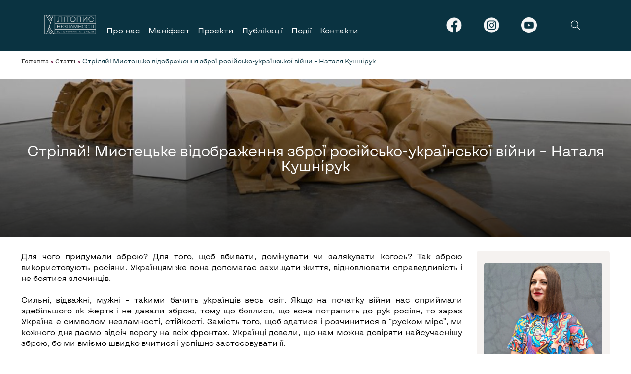

--- FILE ---
content_type: text/html; charset=UTF-8
request_url: https://litopys.info/articles/strilyaj-mystetske-vidobrazhennya-zbroyi-rosijsko-ukrayinskoyi-vijny-natalya-kushniruk/
body_size: 19628
content:
<!doctype html>
<html lang="uk">
	<head>
		<meta charset="UTF-8">
		<meta name="viewport" content="width=device-width, initial-scale=1">
		<link rel="profile" href="https://gmpg.org/xfn/11">
		<meta name='robots' content='index, follow, max-image-preview:large, max-snippet:-1, max-video-preview:-1' />

	<!-- This site is optimized with the Yoast SEO plugin v19.6.1 - https://yoast.com/wordpress/plugins/seo/ -->
	<title>Стріляй! Мистецьке відображення зброї російсько-української війни - Наталя Кушнірук - ЛІТОПИС НЕЗЛАМНОСТІ</title>
	<link rel="canonical" href="https://litopys.info/articles/strilyaj-mystetske-vidobrazhennya-zbroyi-rosijsko-ukrayinskoyi-vijny-natalya-kushniruk/" />
	<meta property="og:locale" content="uk_UA" />
	<meta property="og:type" content="article" />
	<meta property="og:title" content="[:ua]Стріляй! Мистецьке відображення зброї російсько-української війни - Наталя Кушнірук[:en]СТРІЛЯЙ! МИСТЕЦЬКЕ ВІДОБРАЖЕННЯ ЗБРОЇ РОСІЙСЬКО-УКРАЇНСЬКОЇ ВІЙНИ[:] - ЛІТОПИС НЕЗЛАМНОСТІ" />
	<meta property="og:description" content="Для чого придумали зброю? Для того, щоб вбивати, домінувати чи залякувати когось? Так зброю використовують росіяни. Українцям же вона допомагає захищати життя, відновлювати справедливість і не боятися злочинців. Сильні, відважні, мужні – такими бачить українців весь світ. Якщо на початку війни нас сприймали здебільшого як жертв і не давали зброю, тому що боялися, що вона [&hellip;]" />
	<meta property="og:url" content="https://litopys.info/articles/strilyaj-mystetske-vidobrazhennya-zbroyi-rosijsko-ukrayinskoyi-vijny-natalya-kushniruk/" />
	<meta property="og:site_name" content="ЛІТОПИС НЕЗЛАМНОСТІ" />
	<meta property="article:modified_time" content="2023-10-27T13:15:28+00:00" />
	<meta property="og:image" content="https://litopys.info/wp-content/uploads/2023/01/IMG_1556.png" />
	<meta property="og:image:width" content="1200" />
	<meta property="og:image:height" content="630" />
	<meta property="og:image:type" content="image/png" />
	<meta name="twitter:card" content="summary_large_image" />
	<meta name="twitter:label1" content="Прибл. час читання" />
	<meta name="twitter:data1" content="12 хвилин" />
	<script type="application/ld+json" class="yoast-schema-graph">{"@context":"https://schema.org","@graph":[{"@type":"WebPage","@id":"https://litopys.info/articles/strilyaj-mystetske-vidobrazhennya-zbroyi-rosijsko-ukrayinskoyi-vijny-natalya-kushniruk/","url":"https://litopys.info/articles/strilyaj-mystetske-vidobrazhennya-zbroyi-rosijsko-ukrayinskoyi-vijny-natalya-kushniruk/","name":"[:ua]Стріляй! Мистецьке відображення зброї російсько-української війни - Наталя Кушнірук[:en]СТРІЛЯЙ! МИСТЕЦЬКЕ ВІДОБРАЖЕННЯ ЗБРОЇ РОСІЙСЬКО-УКРАЇНСЬКОЇ ВІЙНИ[:] - ЛІТОПИС НЕЗЛАМНОСТІ","isPartOf":{"@id":"https://litopys.info/#website"},"primaryImageOfPage":{"@id":"https://litopys.info/articles/strilyaj-mystetske-vidobrazhennya-zbroyi-rosijsko-ukrayinskoyi-vijny-natalya-kushniruk/#primaryimage"},"image":{"@id":"https://litopys.info/articles/strilyaj-mystetske-vidobrazhennya-zbroyi-rosijsko-ukrayinskoyi-vijny-natalya-kushniruk/#primaryimage"},"thumbnailUrl":"https://litopys.info/wp-content/uploads/2023/01/IMG_1556.png","datePublished":"2023-01-29T17:00:04+00:00","dateModified":"2023-10-27T13:15:28+00:00","breadcrumb":{"@id":"https://litopys.info/articles/strilyaj-mystetske-vidobrazhennya-zbroyi-rosijsko-ukrayinskoyi-vijny-natalya-kushniruk/#breadcrumb"},"inLanguage":"uk","potentialAction":[{"@type":"ReadAction","target":["https://litopys.info/articles/strilyaj-mystetske-vidobrazhennya-zbroyi-rosijsko-ukrayinskoyi-vijny-natalya-kushniruk/"]}]},{"@type":"ImageObject","inLanguage":"uk","@id":"https://litopys.info/articles/strilyaj-mystetske-vidobrazhennya-zbroyi-rosijsko-ukrayinskoyi-vijny-natalya-kushniruk/#primaryimage","url":"https://litopys.info/wp-content/uploads/2023/01/IMG_1556.png","contentUrl":"https://litopys.info/wp-content/uploads/2023/01/IMG_1556.png","width":1200,"height":630},{"@type":"BreadcrumbList","@id":"https://litopys.info/articles/strilyaj-mystetske-vidobrazhennya-zbroyi-rosijsko-ukrayinskoyi-vijny-natalya-kushniruk/#breadcrumb","itemListElement":[{"@type":"ListItem","position":1,"name":"Головна","item":"https://litopys.info/"},{"@type":"ListItem","position":2,"name":"Статті","item":"https://litopys.info/articles/"},{"@type":"ListItem","position":3,"name":"Стріляй! Мистецьке відображення зброї російсько-української війни &#8211; Наталя Кушнірук"}]},{"@type":"WebSite","@id":"https://litopys.info/#website","url":"https://litopys.info/","name":"ЛІТОПИС НЕЗЛАМНОСТІ","description":"Історична агенція","publisher":{"@id":"https://litopys.info/#organization"},"potentialAction":[{"@type":"SearchAction","target":{"@type":"EntryPoint","urlTemplate":"https://litopys.info/?s={search_term_string}"},"query-input":"required name=search_term_string"}],"inLanguage":"uk"},{"@type":"Organization","@id":"https://litopys.info/#organization","name":"ЛІТОПИС НЕЗЛАМНОСТІ","url":"https://litopys.info/","sameAs":[],"logo":{"@type":"ImageObject","inLanguage":"uk","@id":"https://litopys.info/#/schema/logo/image/","url":"https://litopys.info/wp-content/uploads/2022/12/cropped-litopys_logo_black_transparent-1.png","contentUrl":"https://litopys.info/wp-content/uploads/2022/12/cropped-litopys_logo_black_transparent-1.png","width":832,"height":420,"caption":"ЛІТОПИС НЕЗЛАМНОСТІ"},"image":{"@id":"https://litopys.info/#/schema/logo/image/"}}]}</script>
	<!-- / Yoast SEO plugin. -->


<link rel="alternate" type="application/rss+xml" title="ЛІТОПИС НЕЗЛАМНОСТІ &raquo; стрічка" href="https://litopys.info/feed/" />
<script type="text/javascript">
window._wpemojiSettings = {"baseUrl":"https:\/\/s.w.org\/images\/core\/emoji\/14.0.0\/72x72\/","ext":".png","svgUrl":"https:\/\/s.w.org\/images\/core\/emoji\/14.0.0\/svg\/","svgExt":".svg","source":{"concatemoji":"https:\/\/litopys.info\/wp-includes\/js\/wp-emoji-release.min.js?ver=6.1.9"}};
/*! This file is auto-generated */
!function(e,a,t){var n,r,o,i=a.createElement("canvas"),p=i.getContext&&i.getContext("2d");function s(e,t){var a=String.fromCharCode,e=(p.clearRect(0,0,i.width,i.height),p.fillText(a.apply(this,e),0,0),i.toDataURL());return p.clearRect(0,0,i.width,i.height),p.fillText(a.apply(this,t),0,0),e===i.toDataURL()}function c(e){var t=a.createElement("script");t.src=e,t.defer=t.type="text/javascript",a.getElementsByTagName("head")[0].appendChild(t)}for(o=Array("flag","emoji"),t.supports={everything:!0,everythingExceptFlag:!0},r=0;r<o.length;r++)t.supports[o[r]]=function(e){if(p&&p.fillText)switch(p.textBaseline="top",p.font="600 32px Arial",e){case"flag":return s([127987,65039,8205,9895,65039],[127987,65039,8203,9895,65039])?!1:!s([55356,56826,55356,56819],[55356,56826,8203,55356,56819])&&!s([55356,57332,56128,56423,56128,56418,56128,56421,56128,56430,56128,56423,56128,56447],[55356,57332,8203,56128,56423,8203,56128,56418,8203,56128,56421,8203,56128,56430,8203,56128,56423,8203,56128,56447]);case"emoji":return!s([129777,127995,8205,129778,127999],[129777,127995,8203,129778,127999])}return!1}(o[r]),t.supports.everything=t.supports.everything&&t.supports[o[r]],"flag"!==o[r]&&(t.supports.everythingExceptFlag=t.supports.everythingExceptFlag&&t.supports[o[r]]);t.supports.everythingExceptFlag=t.supports.everythingExceptFlag&&!t.supports.flag,t.DOMReady=!1,t.readyCallback=function(){t.DOMReady=!0},t.supports.everything||(n=function(){t.readyCallback()},a.addEventListener?(a.addEventListener("DOMContentLoaded",n,!1),e.addEventListener("load",n,!1)):(e.attachEvent("onload",n),a.attachEvent("onreadystatechange",function(){"complete"===a.readyState&&t.readyCallback()})),(e=t.source||{}).concatemoji?c(e.concatemoji):e.wpemoji&&e.twemoji&&(c(e.twemoji),c(e.wpemoji)))}(window,document,window._wpemojiSettings);
</script>
<style type="text/css">
img.wp-smiley,
img.emoji {
	display: inline !important;
	border: none !important;
	box-shadow: none !important;
	height: 1em !important;
	width: 1em !important;
	margin: 0 0.07em !important;
	vertical-align: -0.1em !important;
	background: none !important;
	padding: 0 !important;
}
</style>
	<link rel='stylesheet' id='wp-block-library-css' href='https://litopys.info/wp-includes/css/dist/block-library/style.min.css?ver=6.1.9' type='text/css' media='all' />
<link rel='stylesheet' id='classic-theme-styles-css' href='https://litopys.info/wp-includes/css/classic-themes.min.css?ver=1' type='text/css' media='all' />
<style id='global-styles-inline-css' type='text/css'>
body{--wp--preset--color--black: #000000;--wp--preset--color--cyan-bluish-gray: #abb8c3;--wp--preset--color--white: #ffffff;--wp--preset--color--pale-pink: #f78da7;--wp--preset--color--vivid-red: #cf2e2e;--wp--preset--color--luminous-vivid-orange: #ff6900;--wp--preset--color--luminous-vivid-amber: #fcb900;--wp--preset--color--light-green-cyan: #7bdcb5;--wp--preset--color--vivid-green-cyan: #00d084;--wp--preset--color--pale-cyan-blue: #8ed1fc;--wp--preset--color--vivid-cyan-blue: #0693e3;--wp--preset--color--vivid-purple: #9b51e0;--wp--preset--gradient--vivid-cyan-blue-to-vivid-purple: linear-gradient(135deg,rgba(6,147,227,1) 0%,rgb(155,81,224) 100%);--wp--preset--gradient--light-green-cyan-to-vivid-green-cyan: linear-gradient(135deg,rgb(122,220,180) 0%,rgb(0,208,130) 100%);--wp--preset--gradient--luminous-vivid-amber-to-luminous-vivid-orange: linear-gradient(135deg,rgba(252,185,0,1) 0%,rgba(255,105,0,1) 100%);--wp--preset--gradient--luminous-vivid-orange-to-vivid-red: linear-gradient(135deg,rgba(255,105,0,1) 0%,rgb(207,46,46) 100%);--wp--preset--gradient--very-light-gray-to-cyan-bluish-gray: linear-gradient(135deg,rgb(238,238,238) 0%,rgb(169,184,195) 100%);--wp--preset--gradient--cool-to-warm-spectrum: linear-gradient(135deg,rgb(74,234,220) 0%,rgb(151,120,209) 20%,rgb(207,42,186) 40%,rgb(238,44,130) 60%,rgb(251,105,98) 80%,rgb(254,248,76) 100%);--wp--preset--gradient--blush-light-purple: linear-gradient(135deg,rgb(255,206,236) 0%,rgb(152,150,240) 100%);--wp--preset--gradient--blush-bordeaux: linear-gradient(135deg,rgb(254,205,165) 0%,rgb(254,45,45) 50%,rgb(107,0,62) 100%);--wp--preset--gradient--luminous-dusk: linear-gradient(135deg,rgb(255,203,112) 0%,rgb(199,81,192) 50%,rgb(65,88,208) 100%);--wp--preset--gradient--pale-ocean: linear-gradient(135deg,rgb(255,245,203) 0%,rgb(182,227,212) 50%,rgb(51,167,181) 100%);--wp--preset--gradient--electric-grass: linear-gradient(135deg,rgb(202,248,128) 0%,rgb(113,206,126) 100%);--wp--preset--gradient--midnight: linear-gradient(135deg,rgb(2,3,129) 0%,rgb(40,116,252) 100%);--wp--preset--duotone--dark-grayscale: url('#wp-duotone-dark-grayscale');--wp--preset--duotone--grayscale: url('#wp-duotone-grayscale');--wp--preset--duotone--purple-yellow: url('#wp-duotone-purple-yellow');--wp--preset--duotone--blue-red: url('#wp-duotone-blue-red');--wp--preset--duotone--midnight: url('#wp-duotone-midnight');--wp--preset--duotone--magenta-yellow: url('#wp-duotone-magenta-yellow');--wp--preset--duotone--purple-green: url('#wp-duotone-purple-green');--wp--preset--duotone--blue-orange: url('#wp-duotone-blue-orange');--wp--preset--font-size--small: 13px;--wp--preset--font-size--medium: 20px;--wp--preset--font-size--large: 36px;--wp--preset--font-size--x-large: 42px;--wp--preset--spacing--20: 0.44rem;--wp--preset--spacing--30: 0.67rem;--wp--preset--spacing--40: 1rem;--wp--preset--spacing--50: 1.5rem;--wp--preset--spacing--60: 2.25rem;--wp--preset--spacing--70: 3.38rem;--wp--preset--spacing--80: 5.06rem;}:where(.is-layout-flex){gap: 0.5em;}body .is-layout-flow > .alignleft{float: left;margin-inline-start: 0;margin-inline-end: 2em;}body .is-layout-flow > .alignright{float: right;margin-inline-start: 2em;margin-inline-end: 0;}body .is-layout-flow > .aligncenter{margin-left: auto !important;margin-right: auto !important;}body .is-layout-constrained > .alignleft{float: left;margin-inline-start: 0;margin-inline-end: 2em;}body .is-layout-constrained > .alignright{float: right;margin-inline-start: 2em;margin-inline-end: 0;}body .is-layout-constrained > .aligncenter{margin-left: auto !important;margin-right: auto !important;}body .is-layout-constrained > :where(:not(.alignleft):not(.alignright):not(.alignfull)){max-width: var(--wp--style--global--content-size);margin-left: auto !important;margin-right: auto !important;}body .is-layout-constrained > .alignwide{max-width: var(--wp--style--global--wide-size);}body .is-layout-flex{display: flex;}body .is-layout-flex{flex-wrap: wrap;align-items: center;}body .is-layout-flex > *{margin: 0;}:where(.wp-block-columns.is-layout-flex){gap: 2em;}.has-black-color{color: var(--wp--preset--color--black) !important;}.has-cyan-bluish-gray-color{color: var(--wp--preset--color--cyan-bluish-gray) !important;}.has-white-color{color: var(--wp--preset--color--white) !important;}.has-pale-pink-color{color: var(--wp--preset--color--pale-pink) !important;}.has-vivid-red-color{color: var(--wp--preset--color--vivid-red) !important;}.has-luminous-vivid-orange-color{color: var(--wp--preset--color--luminous-vivid-orange) !important;}.has-luminous-vivid-amber-color{color: var(--wp--preset--color--luminous-vivid-amber) !important;}.has-light-green-cyan-color{color: var(--wp--preset--color--light-green-cyan) !important;}.has-vivid-green-cyan-color{color: var(--wp--preset--color--vivid-green-cyan) !important;}.has-pale-cyan-blue-color{color: var(--wp--preset--color--pale-cyan-blue) !important;}.has-vivid-cyan-blue-color{color: var(--wp--preset--color--vivid-cyan-blue) !important;}.has-vivid-purple-color{color: var(--wp--preset--color--vivid-purple) !important;}.has-black-background-color{background-color: var(--wp--preset--color--black) !important;}.has-cyan-bluish-gray-background-color{background-color: var(--wp--preset--color--cyan-bluish-gray) !important;}.has-white-background-color{background-color: var(--wp--preset--color--white) !important;}.has-pale-pink-background-color{background-color: var(--wp--preset--color--pale-pink) !important;}.has-vivid-red-background-color{background-color: var(--wp--preset--color--vivid-red) !important;}.has-luminous-vivid-orange-background-color{background-color: var(--wp--preset--color--luminous-vivid-orange) !important;}.has-luminous-vivid-amber-background-color{background-color: var(--wp--preset--color--luminous-vivid-amber) !important;}.has-light-green-cyan-background-color{background-color: var(--wp--preset--color--light-green-cyan) !important;}.has-vivid-green-cyan-background-color{background-color: var(--wp--preset--color--vivid-green-cyan) !important;}.has-pale-cyan-blue-background-color{background-color: var(--wp--preset--color--pale-cyan-blue) !important;}.has-vivid-cyan-blue-background-color{background-color: var(--wp--preset--color--vivid-cyan-blue) !important;}.has-vivid-purple-background-color{background-color: var(--wp--preset--color--vivid-purple) !important;}.has-black-border-color{border-color: var(--wp--preset--color--black) !important;}.has-cyan-bluish-gray-border-color{border-color: var(--wp--preset--color--cyan-bluish-gray) !important;}.has-white-border-color{border-color: var(--wp--preset--color--white) !important;}.has-pale-pink-border-color{border-color: var(--wp--preset--color--pale-pink) !important;}.has-vivid-red-border-color{border-color: var(--wp--preset--color--vivid-red) !important;}.has-luminous-vivid-orange-border-color{border-color: var(--wp--preset--color--luminous-vivid-orange) !important;}.has-luminous-vivid-amber-border-color{border-color: var(--wp--preset--color--luminous-vivid-amber) !important;}.has-light-green-cyan-border-color{border-color: var(--wp--preset--color--light-green-cyan) !important;}.has-vivid-green-cyan-border-color{border-color: var(--wp--preset--color--vivid-green-cyan) !important;}.has-pale-cyan-blue-border-color{border-color: var(--wp--preset--color--pale-cyan-blue) !important;}.has-vivid-cyan-blue-border-color{border-color: var(--wp--preset--color--vivid-cyan-blue) !important;}.has-vivid-purple-border-color{border-color: var(--wp--preset--color--vivid-purple) !important;}.has-vivid-cyan-blue-to-vivid-purple-gradient-background{background: var(--wp--preset--gradient--vivid-cyan-blue-to-vivid-purple) !important;}.has-light-green-cyan-to-vivid-green-cyan-gradient-background{background: var(--wp--preset--gradient--light-green-cyan-to-vivid-green-cyan) !important;}.has-luminous-vivid-amber-to-luminous-vivid-orange-gradient-background{background: var(--wp--preset--gradient--luminous-vivid-amber-to-luminous-vivid-orange) !important;}.has-luminous-vivid-orange-to-vivid-red-gradient-background{background: var(--wp--preset--gradient--luminous-vivid-orange-to-vivid-red) !important;}.has-very-light-gray-to-cyan-bluish-gray-gradient-background{background: var(--wp--preset--gradient--very-light-gray-to-cyan-bluish-gray) !important;}.has-cool-to-warm-spectrum-gradient-background{background: var(--wp--preset--gradient--cool-to-warm-spectrum) !important;}.has-blush-light-purple-gradient-background{background: var(--wp--preset--gradient--blush-light-purple) !important;}.has-blush-bordeaux-gradient-background{background: var(--wp--preset--gradient--blush-bordeaux) !important;}.has-luminous-dusk-gradient-background{background: var(--wp--preset--gradient--luminous-dusk) !important;}.has-pale-ocean-gradient-background{background: var(--wp--preset--gradient--pale-ocean) !important;}.has-electric-grass-gradient-background{background: var(--wp--preset--gradient--electric-grass) !important;}.has-midnight-gradient-background{background: var(--wp--preset--gradient--midnight) !important;}.has-small-font-size{font-size: var(--wp--preset--font-size--small) !important;}.has-medium-font-size{font-size: var(--wp--preset--font-size--medium) !important;}.has-large-font-size{font-size: var(--wp--preset--font-size--large) !important;}.has-x-large-font-size{font-size: var(--wp--preset--font-size--x-large) !important;}
.wp-block-navigation a:where(:not(.wp-element-button)){color: inherit;}
:where(.wp-block-columns.is-layout-flex){gap: 2em;}
.wp-block-pullquote{font-size: 1.5em;line-height: 1.6;}
</style>
<link rel='stylesheet' id='contact-form-7-css' href='https://litopys.info/wp-content/plugins/contact-form-7/includes/css/styles.css?ver=5.6.2' type='text/css' media='all' />
<style id='contact-form-7-inline-css' type='text/css'>
.wpcf7 .wpcf7-recaptcha iframe {margin-bottom: 0;}.wpcf7 .wpcf7-recaptcha[data-align="center"] > div {margin: 0 auto;}.wpcf7 .wpcf7-recaptcha[data-align="right"] > div {margin: 0 0 0 auto;}
</style>
<link rel='stylesheet' id='ppress-frontend-css' href='https://litopys.info/wp-content/plugins/wp-user-avatar/assets/css/frontend.min.css?ver=4.1.2' type='text/css' media='all' />
<link rel='stylesheet' id='ppress-flatpickr-css' href='https://litopys.info/wp-content/plugins/wp-user-avatar/assets/flatpickr/flatpickr.min.css?ver=4.1.2' type='text/css' media='all' />
<link rel='stylesheet' id='ppress-select2-css' href='https://litopys.info/wp-content/plugins/wp-user-avatar/assets/select2/select2.min.css?ver=6.1.9' type='text/css' media='all' />
<link rel='stylesheet' id='wp-pagenavi-css' href='https://litopys.info/wp-content/plugins/wp-pagenavi/pagenavi-css.css?ver=2.70' type='text/css' media='all' />
<link rel='stylesheet' id='frags-style-css' href='https://litopys.info/wp-content/themes/artsandculture/style.css?ver=6.1.9' type='text/css' media='all' />
<script type='text/javascript' src='https://litopys.info/wp-includes/js/jquery/jquery.min.js?ver=3.6.1' id='jquery-core-js'></script>
<script type='text/javascript' src='https://litopys.info/wp-includes/js/jquery/jquery-migrate.min.js?ver=3.3.2' id='jquery-migrate-js'></script>
<script type='text/javascript' src='https://litopys.info/wp-content/plugins/wp-user-avatar/assets/flatpickr/flatpickr.min.js?ver=6.1.9' id='ppress-flatpickr-js'></script>
<script type='text/javascript' src='https://litopys.info/wp-content/plugins/wp-user-avatar/assets/select2/select2.min.js?ver=6.1.9' id='ppress-select2-js'></script>
<link rel="https://api.w.org/" href="https://litopys.info/wp-json/" /><link rel="EditURI" type="application/rsd+xml" title="RSD" href="https://litopys.info/xmlrpc.php?rsd" />
<link rel="wlwmanifest" type="application/wlwmanifest+xml" href="https://litopys.info/wp-includes/wlwmanifest.xml" />
<meta name="generator" content="WordPress 6.1.9" />
<link rel='shortlink' href='https://litopys.info/?p=1923' />
<link rel="alternate" type="application/json+oembed" href="https://litopys.info/wp-json/oembed/1.0/embed?url=https%3A%2F%2Flitopys.info%2Farticles%2Fstrilyaj-mystetske-vidobrazhennya-zbroyi-rosijsko-ukrayinskoyi-vijny-natalya-kushniruk%2F" />
<link rel="alternate" type="text/xml+oembed" href="https://litopys.info/wp-json/oembed/1.0/embed?url=https%3A%2F%2Flitopys.info%2Farticles%2Fstrilyaj-mystetske-vidobrazhennya-zbroyi-rosijsko-ukrayinskoyi-vijny-natalya-kushniruk%2F&#038;format=xml" />
<style type="text/css">
.qtranxs_flag_ua {background-image: url(https://litopys.info/wp-content/plugins/qtranslate-x/flags/ua.png); background-repeat: no-repeat;}
.qtranxs_flag_en {background-image: url(https://litopys.info/wp-content/plugins/qtranslate-x/flags/gb.png); background-repeat: no-repeat;}
</style>
<link hreflang="ua" href="https://litopys.info/ua/articles/strilyaj-mystetske-vidobrazhennya-zbroyi-rosijsko-ukrayinskoyi-vijny-natalya-kushniruk/" rel="alternate" />
<link hreflang="en" href="https://litopys.info/en/articles/strilyaj-mystetske-vidobrazhennya-zbroyi-rosijsko-ukrayinskoyi-vijny-natalya-kushniruk/" rel="alternate" />
<link hreflang="x-default" href="https://litopys.info/articles/strilyaj-mystetske-vidobrazhennya-zbroyi-rosijsko-ukrayinskoyi-vijny-natalya-kushniruk/" rel="alternate" />
<meta name="generator" content="qTranslate-X 3.4.6.8" />
<link rel="icon" href="https://litopys.info/wp-content/uploads/2022/06/cropped-litopis-fav-32x32.png" sizes="32x32" />
<link rel="icon" href="https://litopys.info/wp-content/uploads/2022/06/cropped-litopis-fav-192x192.png" sizes="192x192" />
<link rel="apple-touch-icon" href="https://litopys.info/wp-content/uploads/2022/06/cropped-litopis-fav-180x180.png" />
<meta name="msapplication-TileImage" content="https://litopys.info/wp-content/uploads/2022/06/cropped-litopis-fav-270x270.png" />
		
<!-- Global site tag (gtag.js) - Google Analytics -->
<script async src="https://www.googletagmanager.com/gtag/js?id=G-32QN2QGWSR"></script>
<script>
  window.dataLayer = window.dataLayer || [];
  function gtag(){dataLayer.push(arguments);}
  gtag('js', new Date());

  gtag('config', 'G-32QN2QGWSR');
</script>
		<script async src="https://pagead2.googlesyndication.com/pagead/js/adsbygoogle.js?client=ca-pub-5355907232519881"
     crossorigin="anonymous"></script>
	</head>

	<!-- <body data-rsssl=1 <-?php body_class();?>> -->
	<body data-rsssl=1 class="menu_fixed home-body">	
		<div id="page" class=" ">
			<div id="content"  class="main_wrap">
				<style type="text/css">#fader {position: fixed;pointer-events: none;top: 0;left: 0;width: 100%;height: 100%;z-index: -10;opacity:0;background: white;animation: pagefade .9s forwards;}@keyframes pagefade {0% {opacity: 1;z-index: 9999;}  20% {opacity: 1;z-index: 9999;}  99% {opacity: 0;z-index: 9999;}  100% {z-index: -10;}}</style>
				<svg id="fader"></svg>
				<!-- 				<a class="skip-link screen-reader-text" href="#content">Skip to content</a> -->

				<header id="header" class="_txt_white pt-4 header-home-page header-other-pages">
					<div class="topmenu anim-blr-t">				
						<div class="_fff">	
<!-- 							<div class="maxw-xl -->
							<div class="container
																				">
								<div class="flex _jc-sb _ai-c xx-12 _txt_dgray _sta">

									<div class="flex _gap-0 _ta-c _ws-nowrap">
										<a class="logo anim-blr_l ml-1 mr-1 s-m0" href="/"><img class="" src="https://litopys.info/wp-content/uploads/2023/07/cropped-litopys_nezlamnosti_logo_light_transparent-2.png" alt="ЛІТОПИС НЕЗЛАМНОСТІ"></a>										<div class="_ta-l xx-hide l-show _va-mid">																	
											<ul class="hvr__ hover_menu _fff _txt_white _hr_nav2" id="mainmenu">
<li><a href="https://litopys.info/pro-nas/">Про нас</a>

<div class="_sub"><ul class="maxw-xl">

<li><a href="https://litopys.info/our-team/">Команда</a>
</li>

<li><a href="https://litopys.info/partnery/">Партнери</a>
</li>

<li><a href="https://litopys.info/staty-avtorom/">Стати автором</a>
</li>

<li><a href="https://litopys.info/wp-content/uploads/2025/01/Statut.pdf" target="_blank" title="еtest">Статут</a>
</li>
</ul></div>
</li>

<li><a href="https://litopys.info/manifest/">Маніфест</a>
</li>

<li><a href="https://litopys.info/proekty/">Проєкти</a>
</li>

<li><a href="https://litopys.info/articles/">Публікації</a>
</li>

<li><a href="https://litopys.info/podiyi/">Події</a>
</li>

<li><a href="https://litopys.info/kontakty/">Контакти</a>
</li>

<!--?php if( !has_nav_menu( 'side-toggle' ) ): ?>  
<div class="btn _txt_333 la la-navicon h5 js-menu-btn" data-ismenu="1" data-featherlight="#mainmenu" data-featherlight-variant="_vr_navbar _flat _left xx-10 xs-7 m-4 l-3 xl-2 col fl_anim" data-featherlight-close-icon="" data-featherlight-after-open="sideIn(this)" data-featherlight-before-close="sideOut(this)"></div>
-->
<!--?php endif; ?--></ul>										</div>	
									</div><!-- ._va-mid -->

									<div class="_txt_gray _fw-l social-b">
										<div class="social">
											<a href="https://www.facebook.com/litopysnezlamnosti" class="">
												<img src="https://litopys.info/wp-content/uploads/2023/07/facebook-icon.png" />
											</a>
											<a href="https://www.instagram.com/litopys_nezlamnosti/?igshid=YmMyMTA2M2Y%3D" class="">
												 <img src="https://litopys.info/wp-content/uploads/2023/07/instagram-icon.png" />
											</a>
											<a href="https://www.youtube.com/channel/UC03BPd_YIRXUWcTO19ZH9Cg" class="">
												<img src="https://litopys.info/wp-content/uploads/2023/07/youtube-icon.png" />
											</a>
										</div>
										
                    <div class="ti-search h5 btn _slim _fff" data-featherlight="#search" data-fl-variant="pop_search "></div>
                       
<!--                    <span class="_fw-m">  <a href="/support" class="btn p _txt_fff _d-beige">Підтримати</a> </span> -->

										<span class="h5 btn _slim ml-05 ti-menu _txt_dgray l-hide js-menu" data-ismenu="1" data-featherlight="#mainmenu" data-fl-variant="mob-menu pop_menu _vr_nav menu_r"></span>										 
									</div>
									
									 

								</div>	
							</div>
						</div>	
					</div>	
				</header><!-- #masthead -->
				

<div class="maxw-xl">
	<div class="col">		
	<div class="crumbs h6" id="breadcrumbs"><span><span><a href="https://litopys.info/">Головна</a> » <span><a href="https://litopys.info/articles/">Статті</a> » <span class="breadcrumb_last" aria-current="page">Стріляй! Мистецьке відображення зброї російсько-української війни &#8211; Наталя Кушнірук</span></span></span></span></div>	</div>
</div>
	<div class="mt-2 mb-2 _ar_4x1 _ta-c _txt_fff deck _minh-40vw">
		<figure class=" ">
			<div class="img" data-bg="https://litopys.info/wp-content/uploads/2023/01/IMG_1556-1024x538.png" >
				<div class="_t-center">
					<h1 class="h3">Стріляй! Мистецьке відображення зброї російсько-української війни &#8211; Наталя Кушнірук</h1>
					<!-- 								<div class="h76 mt-05 mb-1">Discover the details you might have missed</div> -->
				</div>
			</div>
		</figure>
	</div>
<div id="primary" class="content-area flex _row mt-1 mb-1 maxw-xl">

	<main id="main" class="site-main">
		<div class=" ">
			<div class="grid _rtl">
				<div class="col content mb-2">
					<div class="fl_r m-5 l-4 xl-3 pl-2 m-p0 mb-2">
						<div class="_lito _rnd p--1 flex"><div><img class="_rnd"	src="https://litopys.info/wp-content/uploads/2024/05/photo1716391347.jpeg" alt="Наталя Кушнірук"></div><div><div class="mt-05 mb-05 h5"><a href="https://litopys.info/author/kushniruk/" title="Записи автора Наталя Кушнірук" rel="author">Наталя Кушнірук</a></div><div class="h6 mb-1 _txt_000">Культурологиня, авторка публічних лекцій. Активно досліджує сучасне мистецтво, український авангард та мистецтво італійського Проторенесансу.</div><span class="mt-1 h6 _txt_000">Розділ статті:</span> <a class="btn _slim _d-lito _txt_fff _rnd h6" href="https://litopys.info/type_articles/mystetstvo/">Мистецтво</a></div></div>		
					</div>					
					<p style="text-align: justify;">Для чого придумали зброю? Для того, щоб вбивати, домінувати чи залякувати когось? Так зброю використовують росіяни. Українцям же вона допомагає захищати життя, відновлювати справедливість і не боятися злочинців.</p>
<p style="text-align: justify;">Сильні, відважні, мужні – такими бачить українців весь світ. Якщо на початку війни нас сприймали здебільшого як жертв і не давали зброю, тому що боялися, що вона потрапить до рук росіян, то зараз Україна є символом незламності, стійкості. Замість того, щоб здатися і розчинитися в “руском мірє”, ми кожного дня даємо відсіч ворогу на всіх фронтах. Українці довели, що нам можна довіряти найсучаснішу зброю, бо ми вміємо швидко вчитися і успішно застосовувати її.</p>
<p style="text-align: justify;">Росіяни прийшли з прагненням стерти нас зі світу і розраховували зробити це за три дні. Проте, прийшовши на нашу землю, вони стикнулися з неймовірним рухом опору. Наші незламні люди з голими руками виходили проти ворога, як на роботі <strong>Міті Фєнєчкіна @mityafenechkin із серії “Хоробрість. Зроблено в Україні”</strong>.</p>
<figure id="attachment_1925" aria-describedby="caption-attachment-1925" style="width: 915px" class="wp-caption aligncenter"><img decoding="async" loading="lazy" class="wp-image-1925 size-full" src="https://litopys.info/wp-content/uploads/2023/01/1_Mitya_Fyenyechkin_Iz_seriyi_Horobrist_Zrobleno_v_Ukrayini.jpg" alt="" width="915" height="907" srcset="https://litopys.info/wp-content/uploads/2023/01/1_Mitya_Fyenyechkin_Iz_seriyi_Horobrist_Zrobleno_v_Ukrayini.jpg 915w, https://litopys.info/wp-content/uploads/2023/01/1_Mitya_Fyenyechkin_Iz_seriyi_Horobrist_Zrobleno_v_Ukrayini-300x297.jpg 300w, https://litopys.info/wp-content/uploads/2023/01/1_Mitya_Fyenyechkin_Iz_seriyi_Horobrist_Zrobleno_v_Ukrayini-150x150.jpg 150w, https://litopys.info/wp-content/uploads/2023/01/1_Mitya_Fyenyechkin_Iz_seriyi_Horobrist_Zrobleno_v_Ukrayini-768x761.jpg 768w" sizes="(max-width: 915px) 100vw, 915px" /><figcaption id="caption-attachment-1925" class="wp-caption-text"><strong>Мітя Фєнєчкін. Із серії &#8211; Хоробрість. Зроблено в Україні</strong></figcaption></figure>
<p style="text-align: justify;">Про це ж акварель художниці <strong>Kinder Album @iamkinderalbum “Україна чинитиме супротив”,</strong> що була представлена в проєкті “Piazza Ukraina” на Венеціанському бієнале у 2022 р. Тут оголені жінки абсолютно без захисту і без страху зупиняють російський танк.</p>
<figure id="attachment_1926" aria-describedby="caption-attachment-1926" style="width: 768px" class="wp-caption aligncenter"><img decoding="async" loading="lazy" class="wp-image-1926 size-full" src="https://litopys.info/wp-content/uploads/2023/01/2_Kinder_Album_Ukrayina_chynytyme_sprotyv_Akvarel_predstavlena_u.png" alt="" width="768" height="523" srcset="https://litopys.info/wp-content/uploads/2023/01/2_Kinder_Album_Ukrayina_chynytyme_sprotyv_Akvarel_predstavlena_u.png 768w, https://litopys.info/wp-content/uploads/2023/01/2_Kinder_Album_Ukrayina_chynytyme_sprotyv_Akvarel_predstavlena_u-300x204.png 300w" sizes="(max-width: 768px) 100vw, 768px" /><figcaption id="caption-attachment-1926" class="wp-caption-text"><strong>Kinder Album. Україна чинитиме спротив. Акварель</strong></figcaption></figure>
<p style="text-align: justify;">Меми ж про те, як цигани або тракторист вкрали танк, стали натхненням для багатьох художників. <strong>Денис Метелін @metelin_denys</strong> трохи випереджає події і малює мрію всіх українців – картину <strong>“Гарна новина”, з написом “путин zдох”</strong>, на якій трактор везе танк, а на задньому плані палає ворожа техніка.</p>
<figure id="attachment_1927" aria-describedby="caption-attachment-1927" style="width: 1080px" class="wp-caption aligncenter"><img decoding="async" loading="lazy" class="wp-image-1927 size-full" src="https://litopys.info/wp-content/uploads/2023/01/3.-Denys-Metelin.-Putin-zdoh.jpg" alt="" width="1080" height="1080" srcset="https://litopys.info/wp-content/uploads/2023/01/3.-Denys-Metelin.-Putin-zdoh.jpg 1080w, https://litopys.info/wp-content/uploads/2023/01/3.-Denys-Metelin.-Putin-zdoh-300x300.jpg 300w, https://litopys.info/wp-content/uploads/2023/01/3.-Denys-Metelin.-Putin-zdoh-1024x1024.jpg 1024w, https://litopys.info/wp-content/uploads/2023/01/3.-Denys-Metelin.-Putin-zdoh-150x150.jpg 150w, https://litopys.info/wp-content/uploads/2023/01/3.-Denys-Metelin.-Putin-zdoh-768x768.jpg 768w" sizes="(max-width: 1080px) 100vw, 1080px" /><figcaption id="caption-attachment-1927" class="wp-caption-text"><strong>Денис Метелін. Путін zдох</strong></figcaption></figure>
<p style="text-align: justify;">Тему танків розкриває і китайський художник <strong>He Xiangyu @hexiangyu_</strong>. У 2014 році в Лондонській галереї White Cube він представляє інсталяцію, яка є прототипом танка Т34, що використовувався Китаєм у деяких ганебних конфліктах. Напрошується аналогічне порівняння з мерзенним російським вторгненням. Їхня армія, як і їхні танки, просто здулася під натиском сили і мужності українців.</p>
<figure id="attachment_1928" aria-describedby="caption-attachment-1928" style="width: 1200px" class="wp-caption aligncenter"><img decoding="async" loading="lazy" class="wp-image-1928 size-full" src="https://litopys.info/wp-content/uploads/2023/01/4_He_Xiangyu_Tank_Project_2011_2013_Installation_view_at_White.jpg" alt="" width="1200" height="1200" srcset="https://litopys.info/wp-content/uploads/2023/01/4_He_Xiangyu_Tank_Project_2011_2013_Installation_view_at_White.jpg 1200w, https://litopys.info/wp-content/uploads/2023/01/4_He_Xiangyu_Tank_Project_2011_2013_Installation_view_at_White-300x300.jpg 300w, https://litopys.info/wp-content/uploads/2023/01/4_He_Xiangyu_Tank_Project_2011_2013_Installation_view_at_White-1024x1024.jpg 1024w, https://litopys.info/wp-content/uploads/2023/01/4_He_Xiangyu_Tank_Project_2011_2013_Installation_view_at_White-150x150.jpg 150w, https://litopys.info/wp-content/uploads/2023/01/4_He_Xiangyu_Tank_Project_2011_2013_Installation_view_at_White-768x768.jpg 768w" sizes="(max-width: 1200px) 100vw, 1200px" /><figcaption id="caption-attachment-1928" class="wp-caption-text"><strong>He Xiangyu. Tank Project, 2011-2013 Installation view at White</strong></figcaption></figure>
<p style="text-align: justify;">У результаті росія вже майже рік витрачає останні резерви військової техніки на терор українців. За цей час ми змогли адаптувалися до нових умов воєнного стану, тривог та відключення світла. Ми вже знаємо, як правильно ховатися вдома, щоб залишитися живим. Інсталяція <strong>Юлії Захарової “Правило двох стін”</strong> демонструє численні уламки скла, що застрягли в ліжку внаслідок влучання ракети. Нам кожної ночі доводиться боротися зі страхом померти прямо під час сну.</p>
<figure id="attachment_1929" aria-describedby="caption-attachment-1929" style="width: 780px" class="wp-caption aligncenter"><img decoding="async" loading="lazy" class="wp-image-1929 size-full" src="https://litopys.info/wp-content/uploads/2023/01/5_YUliya_Zaharova_Pravylo_dvoh_stin.jpg" alt="" width="780" height="1040" srcset="https://litopys.info/wp-content/uploads/2023/01/5_YUliya_Zaharova_Pravylo_dvoh_stin.jpg 780w, https://litopys.info/wp-content/uploads/2023/01/5_YUliya_Zaharova_Pravylo_dvoh_stin-225x300.jpg 225w, https://litopys.info/wp-content/uploads/2023/01/5_YUliya_Zaharova_Pravylo_dvoh_stin-768x1024.jpg 768w" sizes="(max-width: 780px) 100vw, 780px" /><figcaption id="caption-attachment-1929" class="wp-caption-text"><strong>Юлія Захарова. Правило двох стін</strong></figcaption></figure>
<p style="text-align: justify;">Сам звук сирени в багатьох породжує панічні атаки і непереборну внутрішню тривогу. <strong>Міті Фєнєчкіну</strong> дуже точно вдалося передати ці відчуття у своєму малюнку <strong>“Повітряна тривога”</strong>. На червоному фоні зображений будинок, над яким летить крилата ракета. Від неї ніби інфразвуковими хвилями поширюється сигнал, що ракета от-от кудись влучить.</p>
<figure id="attachment_1930" aria-describedby="caption-attachment-1930" style="width: 1080px" class="wp-caption aligncenter"><img decoding="async" loading="lazy" class="wp-image-1930 size-full" src="https://litopys.info/wp-content/uploads/2023/01/6_Mitya_Fyenyechkin_Povitryana_tryvoga.jpg" alt="" width="1080" height="1351" srcset="https://litopys.info/wp-content/uploads/2023/01/6_Mitya_Fyenyechkin_Povitryana_tryvoga.jpg 1080w, https://litopys.info/wp-content/uploads/2023/01/6_Mitya_Fyenyechkin_Povitryana_tryvoga-240x300.jpg 240w, https://litopys.info/wp-content/uploads/2023/01/6_Mitya_Fyenyechkin_Povitryana_tryvoga-819x1024.jpg 819w, https://litopys.info/wp-content/uploads/2023/01/6_Mitya_Fyenyechkin_Povitryana_tryvoga-768x961.jpg 768w" sizes="(max-width: 1080px) 100vw, 1080px" /><figcaption id="caption-attachment-1930" class="wp-caption-text"><strong>Мітя Фєнєчкін. Повітряна тривога</strong></figcaption></figure>
<p style="text-align: justify;">Не меншу небезпеку становлять іранські дрони Shahed, які росія використовує для бомбардування українських міст з вересня 2022 року. <strong>Антон Логов @antonlogov зображує жінку, що ховається від нападу смертоносного дрону-камікадзе в Києві, а Михайло Скоп @neivanmade малює відчайдушну боротьбу українських військових з ірано-російським тероризмом</strong>.</p>
<figure id="attachment_1931" aria-describedby="caption-attachment-1931" style="width: 480px" class="wp-caption aligncenter"><img decoding="async" loading="lazy" class="wp-image-1931 size-full" src="https://litopys.info/wp-content/uploads/2023/01/7_Anton_Logov_Ukrayinka_yaka_hovayetsya_vid_napadu_drona_kamikadze.jpg" alt="" width="480" height="600" srcset="https://litopys.info/wp-content/uploads/2023/01/7_Anton_Logov_Ukrayinka_yaka_hovayetsya_vid_napadu_drona_kamikadze.jpg 480w, https://litopys.info/wp-content/uploads/2023/01/7_Anton_Logov_Ukrayinka_yaka_hovayetsya_vid_napadu_drona_kamikadze-240x300.jpg 240w" sizes="(max-width: 480px) 100vw, 480px" /><figcaption id="caption-attachment-1931" class="wp-caption-text"><strong>Антон Логов. Українка, яка ховається від нападу дрона-камікадзе</strong></figcaption></figure>
<figure id="attachment_1932" aria-describedby="caption-attachment-1932" style="width: 1080px" class="wp-caption aligncenter"><img decoding="async" loading="lazy" class="wp-image-1932 size-full" src="https://litopys.info/wp-content/uploads/2023/01/8.-Myhajlo-Skop.-Stop-russian-iranian-terrorism.jpg" alt="" width="1080" height="1255" srcset="https://litopys.info/wp-content/uploads/2023/01/8.-Myhajlo-Skop.-Stop-russian-iranian-terrorism.jpg 1080w, https://litopys.info/wp-content/uploads/2023/01/8.-Myhajlo-Skop.-Stop-russian-iranian-terrorism-258x300.jpg 258w, https://litopys.info/wp-content/uploads/2023/01/8.-Myhajlo-Skop.-Stop-russian-iranian-terrorism-881x1024.jpg 881w, https://litopys.info/wp-content/uploads/2023/01/8.-Myhajlo-Skop.-Stop-russian-iranian-terrorism-768x892.jpg 768w" sizes="(max-width: 1080px) 100vw, 1080px" /><figcaption id="caption-attachment-1932" class="wp-caption-text"><strong>Михайло Скоп. Stop russian-iranian terrorism</strong></figcaption></figure>
<p style="text-align: justify;">Цікавим є проєкт <strong>“Russian rocket 2022” Жанни Кадирової</strong>. Вона створила серію наліпок з російською ракетою, які наклеїла на вікна транспорту закордоном. Коли потяг/автобус/літак рухається, складається враження, що це не наклейка, а летить справжня ракета. Таким чином художниця намагається привертати увагу пересічних іноземців до війни в Україні, натякаючи, що без їх підтримки російські ракети будуть літати уже над їх містами.</p>
<figure id="attachment_1933" aria-describedby="caption-attachment-1933" style="width: 1200px" class="wp-caption aligncenter"><img decoding="async" loading="lazy" class="wp-image-1933 size-full" src="https://litopys.info/wp-content/uploads/2023/01/9.-ZHanna-Kadyrova.-Russian-rocket-2022.jpg" alt="" width="1200" height="828" srcset="https://litopys.info/wp-content/uploads/2023/01/9.-ZHanna-Kadyrova.-Russian-rocket-2022.jpg 1200w, https://litopys.info/wp-content/uploads/2023/01/9.-ZHanna-Kadyrova.-Russian-rocket-2022-300x207.jpg 300w, https://litopys.info/wp-content/uploads/2023/01/9.-ZHanna-Kadyrova.-Russian-rocket-2022-1024x707.jpg 1024w, https://litopys.info/wp-content/uploads/2023/01/9.-ZHanna-Kadyrova.-Russian-rocket-2022-768x530.jpg 768w" sizes="(max-width: 1200px) 100vw, 1200px" /><figcaption id="caption-attachment-1933" class="wp-caption-text"><strong>Жанна Кадирова. Russian rocket 2022</strong></figcaption></figure>
<p style="text-align: justify;">Кожен контрнаступ ЗСУ змушує росіян покидати тонни свого металобрухту на родючій українській землі, як на малюнку<strong> Олексія Ревіки @oleksii_revika “Z-лайно на українських дорогах”</strong>. Часто ця техніка ще робоча, і переходить нашим військовим в подарунок.</p>
<figure id="attachment_1934" aria-describedby="caption-attachment-1934" style="width: 720px" class="wp-caption aligncenter"><img decoding="async" loading="lazy" class="wp-image-1934 size-full" src="https://litopys.info/wp-content/uploads/2023/01/10_Oleksij_Revika_Z_lajno_na_ukrayinskyh_dorogah.jpg" alt="" width="720" height="509" srcset="https://litopys.info/wp-content/uploads/2023/01/10_Oleksij_Revika_Z_lajno_na_ukrayinskyh_dorogah.jpg 720w, https://litopys.info/wp-content/uploads/2023/01/10_Oleksij_Revika_Z_lajno_na_ukrayinskyh_dorogah-300x212.jpg 300w" sizes="(max-width: 720px) 100vw, 720px" /><figcaption id="caption-attachment-1934" class="wp-caption-text"><strong>Олексій Ревіка. Z лайно на українських дорогах</strong></figcaption></figure>
<p style="text-align: justify;">Коли ж вона зруйнована, вона вже нікому не принесе зла. Тепер вона може стати хіба арт-об’єктом в музейному просторі. Наприклад, <strong>на виставці “Мистецтво воєнного стану. Архів” у київській галереї The Naked Room @thenakedroomkyiv були презентовані шматки військової техніки у вигляді інсталяцій</strong>. Продакшн-менеджер галереї <strong>Павло Третьяков</strong> під час волонтерських поїздок у гарячі точки забрав із собою розплавлений шматок танку. На стіні галереї він тепер виглядає як красиве панно, яке вже точно нікому не принесе шкоди.</p>
<figure id="attachment_1935" aria-describedby="caption-attachment-1935" style="width: 901px" class="wp-caption aligncenter"><img decoding="async" loading="lazy" class="wp-image-1935 size-full" src="https://litopys.info/wp-content/uploads/2023/01/11_Pavlo_Tretyakov_CHastyna_rozplavlenogo_tanku.jpg" alt="" width="901" height="862" srcset="https://litopys.info/wp-content/uploads/2023/01/11_Pavlo_Tretyakov_CHastyna_rozplavlenogo_tanku.jpg 901w, https://litopys.info/wp-content/uploads/2023/01/11_Pavlo_Tretyakov_CHastyna_rozplavlenogo_tanku-300x287.jpg 300w, https://litopys.info/wp-content/uploads/2023/01/11_Pavlo_Tretyakov_CHastyna_rozplavlenogo_tanku-768x735.jpg 768w" sizes="(max-width: 901px) 100vw, 901px" /><figcaption id="caption-attachment-1935" class="wp-caption-text"><strong>Павло Третьяков. Частина розплавленого танку</strong></figcaption></figure>
<p style="text-align: justify;">Ольга Балашова – кураторка проєкту, розповідає, що їхнім завданням було показати, що зброя перетворюється на декор, тому що вона втрачає свою силу і перестає виконувати свої основні функції.<br />
Шматки військової техніки, ракет, використані відпрацьовані снаряди, коробки від джавелінів та інше стає елементами інсталяцій, основою для розписів художників, і це все активно продається на аукціонах, що організовуються для збору коштів для ЗСУ.</p>
<p style="text-align: justify;">Наприклад, <strong>Денис Метелін розписує тубуси від джавеліна</strong>, які потім продаються за донати.</p>
<figure id="attachment_1936" aria-describedby="caption-attachment-1936" style="width: 480px" class="wp-caption aligncenter"><img decoding="async" loading="lazy" class="wp-image-1936 size-full" src="https://litopys.info/wp-content/uploads/2023/01/12_Korobka_vid_Dzhavelina_rozpysana_Denysom_Metelinym.jpg" alt="" width="480" height="600" srcset="https://litopys.info/wp-content/uploads/2023/01/12_Korobka_vid_Dzhavelina_rozpysana_Denysom_Metelinym.jpg 480w, https://litopys.info/wp-content/uploads/2023/01/12_Korobka_vid_Dzhavelina_rozpysana_Denysom_Metelinym-240x300.jpg 240w" sizes="(max-width: 480px) 100vw, 480px" /><figcaption id="caption-attachment-1936" class="wp-caption-text"><strong>Коробка від Джавеліна, розписана Денисом Метеліним</strong></figcaption></figure>
<p style="text-align: justify;"><strong>Христина Сіренко розписала відпрацьовану гільзу з ворожого касетного снаряду реактивної системи залпового вогню “Ураган”</strong>, яка була продана на стендап-вечорі за 23 тисячі гривень на потреби ЗСУ. Художниця прикрасила гільзу чорно-червоним піксельним орнаментом, який поєднує мотиви української вишивки та форми Збройних сил України.</p>
<figure id="attachment_1937" aria-describedby="caption-attachment-1937" style="width: 1084px" class="wp-caption aligncenter"><img decoding="async" loading="lazy" class="wp-image-1937 size-full" src="https://litopys.info/wp-content/uploads/2023/01/13_Hrystyna_Sirenko_Rozpysana_gilza_vid_kasetnogo_snaryada_shho_bula.jpg" alt="" width="1084" height="1632" srcset="https://litopys.info/wp-content/uploads/2023/01/13_Hrystyna_Sirenko_Rozpysana_gilza_vid_kasetnogo_snaryada_shho_bula.jpg 1084w, https://litopys.info/wp-content/uploads/2023/01/13_Hrystyna_Sirenko_Rozpysana_gilza_vid_kasetnogo_snaryada_shho_bula-199x300.jpg 199w, https://litopys.info/wp-content/uploads/2023/01/13_Hrystyna_Sirenko_Rozpysana_gilza_vid_kasetnogo_snaryada_shho_bula-680x1024.jpg 680w, https://litopys.info/wp-content/uploads/2023/01/13_Hrystyna_Sirenko_Rozpysana_gilza_vid_kasetnogo_snaryada_shho_bula-768x1156.jpg 768w, https://litopys.info/wp-content/uploads/2023/01/13_Hrystyna_Sirenko_Rozpysana_gilza_vid_kasetnogo_snaryada_shho_bula-1020x1536.jpg 1020w" sizes="(max-width: 1084px) 100vw, 1084px" /><figcaption id="caption-attachment-1937" class="wp-caption-text"><strong>Христина Сіренко. Розписана гільза від касетного снаряда</strong></figcaption></figure>
<p style="text-align: justify;">Таким чином художники ніби знешкоджують смертоносну зброю, перетворюють її на несправжню, декоративну. Цей новий прийом в мистецтві однозначно варто фіксувати і досліджувати.</p>
<p style="text-align: center;">ЯК ВИКОРИСТОВУЮТЬ ЗБРОЮ УКРАЇНЦІ?</p>
<p style="text-align: justify;">Знищуючи ворога, ми захищаємо себе, свою країну, свою незалежність. Здатися і підкоритися – означає вчинити злочин проти людяності і проти своєї ідентичності, стати ніким, а отже, померти. Ми довели всьому світові, що нам можна довіряти найсучасніші види озброєння, про що Україна до війни навіть мріяти не сміла. Звісно, наші титани ЗСУ та їхня філігранна робота не можуть залишити байдужими українських митців.</p>
<p style="text-align: justify;"><strong>Зенітно-ракетний комплекс “БУК” є центральним образом “Українського рушника”, який створила Марта Лешак @martaleshak</strong>. Таким чином, художниця ніби вписує його в орнаментальну молитву, яка є оберегом української армії.</p>
<figure id="attachment_1938" aria-describedby="caption-attachment-1938" style="width: 720px" class="wp-caption aligncenter"><img decoding="async" loading="lazy" class="wp-image-1938 size-full" src="https://litopys.info/wp-content/uploads/2023/01/14_Marta_Leshak_Ukrayinskyj_rushnyk_BUK.jpg" alt="" width="720" height="756" srcset="https://litopys.info/wp-content/uploads/2023/01/14_Marta_Leshak_Ukrayinskyj_rushnyk_BUK.jpg 720w, https://litopys.info/wp-content/uploads/2023/01/14_Marta_Leshak_Ukrayinskyj_rushnyk_BUK-286x300.jpg 286w" sizes="(max-width: 720px) 100vw, 720px" /><figcaption id="caption-attachment-1938" class="wp-caption-text">Марта Лешак. Український рушник БУК</figcaption></figure>
<p style="text-align: justify;">Особливими є<strong> картини Лесі Хоменко @lesia_khomenko</strong>, які вона створила в Польщі в Уяздовському замку. Перебуваючи там у перші місяці війни, вона займалася закупкою військового екіпірування. Це дало їй можливість підсилити свої відчуття зброї ще й тактильно. Спочатку художниця намалювала велике полотно з вертикальними лініями, яке зображує <strong>ПЗРК “Ігла”</strong>. Ця зброя призначена для ураження низьколітаючих вертольотів та літаків. Коли ж вона скрутила його в рулон, то відчула аналогію із тубусами, де зберігають інші ПЗРК та “джавеліни”. Рулон, оптертий на стіну галереї, натякає на те, наскільки сильно весь світ втягнутий у постачання зброї Україні.</p>
<figure id="attachment_1939" aria-describedby="caption-attachment-1939" style="width: 960px" class="wp-caption aligncenter"><img decoding="async" loading="lazy" class="wp-image-1939 size-full" src="https://litopys.info/wp-content/uploads/2023/01/15.-Lesya-Homenko.-Zbroya.-Igla.jpg" alt="" width="960" height="1277" srcset="https://litopys.info/wp-content/uploads/2023/01/15.-Lesya-Homenko.-Zbroya.-Igla.jpg 960w, https://litopys.info/wp-content/uploads/2023/01/15.-Lesya-Homenko.-Zbroya.-Igla-226x300.jpg 226w, https://litopys.info/wp-content/uploads/2023/01/15.-Lesya-Homenko.-Zbroya.-Igla-770x1024.jpg 770w, https://litopys.info/wp-content/uploads/2023/01/15.-Lesya-Homenko.-Zbroya.-Igla-768x1022.jpg 768w" sizes="(max-width: 960px) 100vw, 960px" /><figcaption id="caption-attachment-1939" class="wp-caption-text"><strong>Леся Хоменко. Зброя. Ігла</strong></figcaption></figure>
<p style="text-align: justify;">Мабуть, найвпізнаванішими образами зброї є переносний протитанковий ракетний комплекс Javelin, безпілотний літальний апарат Bayraktar, високомобільна реактивна артилерійська система Himars. У 2022 році навіть дітей почали називати Джавелінами та Байрактарами. <strong>Олексій Ступін</strong> на малюнку <strong>“Байрактар пролетів”</strong> зображує безпілотник, який знищив усіх окупантів та їхню військову техніку.</p>
<figure id="attachment_1940" aria-describedby="caption-attachment-1940" style="width: 1024px" class="wp-caption aligncenter"><img decoding="async" loading="lazy" class="wp-image-1940 size-full" src="https://litopys.info/wp-content/uploads/2023/01/16_Oleksij_Stupin_Bajraktar_proletiv.jpg" alt="" width="1024" height="746" srcset="https://litopys.info/wp-content/uploads/2023/01/16_Oleksij_Stupin_Bajraktar_proletiv.jpg 1024w, https://litopys.info/wp-content/uploads/2023/01/16_Oleksij_Stupin_Bajraktar_proletiv-300x219.jpg 300w, https://litopys.info/wp-content/uploads/2023/01/16_Oleksij_Stupin_Bajraktar_proletiv-768x560.jpg 768w" sizes="(max-width: 1024px) 100vw, 1024px" /><figcaption id="caption-attachment-1940" class="wp-caption-text"><strong>Олексій Ступін. Байрактар пролетів</strong></figcaption></figure>
<p style="text-align: justify;">Образи Javelin та Himars навіть перетворилися на своєрідні архетипи, їм почали надавати антропоморфних рис. Українсько-польський журналіст, що проживає в Торонто, Крістіан Борис разом зі своєю командою створив мем, в основі якого Мадонна з ПТРК FGM-148 Javelin в руках. Навколо неї блакитний німб з жовтими тризубами, а зелений колір її омофору дає натяк на військову форму. Богородиця ніби стала в ряди ЗСУ і знищує російські танки сучасною американською зброєю. Сьогодні <strong>зображення “Святої Джавеліни”</strong> можна зустріти де завгодно – на футболках, муралах, стікерах, і навіть татуюваннях. Цей бізнес вже зібрав для України більше, ніж мільйон доларів, а на їхньому веб-сайті є напис: “Ми працюємо, щоб відновити Україну”.</p>
<figure id="attachment_1941" aria-describedby="caption-attachment-1941" style="width: 199px" class="wp-caption aligncenter"><img decoding="async" loading="lazy" class="wp-image-1941 size-full" src="https://litopys.info/wp-content/uploads/2023/01/17.-Svyata-Dzhavelina.-Mural-v-Kyyevi.jpg" alt="" width="199" height="320" srcset="https://litopys.info/wp-content/uploads/2023/01/17.-Svyata-Dzhavelina.-Mural-v-Kyyevi.jpg 199w, https://litopys.info/wp-content/uploads/2023/01/17.-Svyata-Dzhavelina.-Mural-v-Kyyevi-187x300.jpg 187w" sizes="(max-width: 199px) 100vw, 199px" /><figcaption id="caption-attachment-1941" class="wp-caption-text"><strong>Свята Джавеліна. Мурал в Києві</strong></figcaption></figure>
<p style="text-align: justify;">Основою для цього зображення стала Мадонна Калашнікова, яку намалював Кріс Шоу ще в 2012 році, тільки в первісному варіанті Мадонна тримала в руках автомат Калашнікова, а її німб був коричневого кольору без тризубів.</p>
<p style="text-align: justify;">Після цього успіху<strong> бізнес Крістіана Бориса</strong> випустив ще один образ – <strong>“Saint Himars”</strong>. Коли українські військові отримали системи залпового вогню Himars, ЗСУ вдалося переламати хід війни, знищивши численні склади боєприпасів та ППО окупантів. Образ святого Хаймарса команда Крісіана Бориса зображує суворим старцем у профіль із машиною і ракетною установкою.</p>
<figure id="attachment_1942" aria-describedby="caption-attachment-1942" style="width: 750px" class="wp-caption aligncenter"><img decoding="async" loading="lazy" class="wp-image-1942 size-full" src="https://litopys.info/wp-content/uploads/2023/01/18.-Saint-Himars.jpg" alt="" width="750" height="707" srcset="https://litopys.info/wp-content/uploads/2023/01/18.-Saint-Himars.jpg 750w, https://litopys.info/wp-content/uploads/2023/01/18.-Saint-Himars-300x283.jpg 300w" sizes="(max-width: 750px) 100vw, 750px" /><figcaption id="caption-attachment-1942" class="wp-caption-text"><strong>Saint Himars</strong></figcaption></figure>
<p style="text-align: justify;">На картині <strong>Дениса Метеліна “Українські химери”</strong> Himars перетворюється на справжнього монстра, який кидає росіянам трохи вогню. Не дарма вони так його бояться. Зазвичай, ця зброя працює вночі, щоб мінімізувати ризики виявлення ворогами. Москалі засинають – Himars прокидається, щоб зробити їм боляче.</p>
<figure id="attachment_1943" aria-describedby="caption-attachment-1943" style="width: 1080px" class="wp-caption aligncenter"><img decoding="async" loading="lazy" class="wp-image-1943 size-full" src="https://litopys.info/wp-content/uploads/2023/01/19_Denys_Metelin_Ukrayinski_hymery.jpg" alt="" width="1080" height="1350" srcset="https://litopys.info/wp-content/uploads/2023/01/19_Denys_Metelin_Ukrayinski_hymery.jpg 1080w, https://litopys.info/wp-content/uploads/2023/01/19_Denys_Metelin_Ukrayinski_hymery-240x300.jpg 240w, https://litopys.info/wp-content/uploads/2023/01/19_Denys_Metelin_Ukrayinski_hymery-819x1024.jpg 819w, https://litopys.info/wp-content/uploads/2023/01/19_Denys_Metelin_Ukrayinski_hymery-768x960.jpg 768w" sizes="(max-width: 1080px) 100vw, 1080px" /><figcaption id="caption-attachment-1943" class="wp-caption-text"><strong>Денис Метелін. Українські химери</strong></figcaption></figure>
<p style="text-align: justify;">Ми не починали цю війну, та нам її завершувати. Для перемоги потрібна зброя, тому наші сили оборони докладають зусиль для того, щоб швидко опановувати нову зброю та ефективно застосовувати її на полі бою. Митці ж працюють над тим, щоб доносити світові важливість постачання Україні найсучаснішого озброєння, бо ми стоїмо на варті не лише своєї безпеки, але й всього світового порядку.</p>
<div class="drop_hover"><span class="h5">Джерела <span class="h6 ti-angle-down"></span></span><div class="drop _fff p--1 pl-0"></div></div>					<div class="mt-2 _txt-333">
						29 Січня 2023					</div>
									</div><!-- right col-->


			</div>
		</div>

	</main><!-- #main -->
	</div><!-- #primary -->
<div class="__ _lgray"></div>
</div>
<div class="">
	<div class="maxw-xl pt-2 pb-2">
		<div class="mb-4 mt-2 h3 col _fw-b _ta-c">Останні події</div>
		<div class=" " ><div class="maxw-xl">
      <div class="grid mt-2">
        <div class="col _ta-c">
        </div>
      </div>
      <div class="  grid deck _ar_1x1 circles _fw-m  " id="slider_circles" data-js="tns" data-js-config="{'container':'#slider_circles','items':1,'responsive':{'568':{'items':1},'640':{'items':2},'768':{'items':3},'920':{'items':4}}}"><figure class="col s-4 l-3 _ta-c"><a href="https://litopys.info/?p=5381"></a>
        <div class="img xs-gap-2 xs-8 s-gap-1 s-10" data-bg="https://litopys.info/wp-content/uploads/2025/12/IMG_7052-971x1024.jpg"></div>
        <figcaption>
		<div class="h4 rnd-icon _fff _sh ti-announcement _txt_orange"></div>
                <h4 class="h5">Презентація поетичної збірки «Крила» Роксолани Алієвої</h4>
        </figcaption></figure><figure class="col s-4 l-3 _ta-c"><a href="https://litopys.info/?p=5359"></a>
        <div class="img xs-gap-2 xs-8 s-gap-1 s-10" data-bg=""></div>
        <figcaption>
		<div class="h4 rnd-icon _fff _sh ti-announcement _txt_orange"></div>
                <h4 class="h5">ЛІтопис НЕзламності презентував методичний посібник з садотерапії для ветеранів</h4>
        </figcaption></figure><figure class="col s-4 l-3 _ta-c"><a href="https://litopys.info/?p=5350"></a>
        <div class="img xs-gap-2 xs-8 s-gap-1 s-10" data-bg="https://litopys.info/wp-content/uploads/2025/12/IMG_6726-774x1024.jpg"></div>
        <figcaption>
		<div class="h4 rnd-icon _fff _sh ti-announcement _txt_orange"></div>
                <h4 class="h5">Повага до памʼяті: Літопис Незламності отримав почесну відзнаку від Київського міського голови</h4>
        </figcaption></figure><figure class="col s-4 l-3 _ta-c"><a href="https://litopys.info/?p=5317"></a>
        <div class="img xs-gap-2 xs-8 s-gap-1 s-10" data-bg="https://litopys.info/wp-content/uploads/2025/12/18-2N7A4159-683x1024.jpg"></div>
        <figcaption>
		<div class="h4 rnd-icon _fff _sh ti-announcement _txt_orange"></div>
                <h4 class="h5">Літопис Незламності долучився до презентації книги Ольги Волинської «Art against Artillery: Ukrainische Künstler im Krieg» у Львові</h4>
        </figcaption></figure></div></div></div>	</div>
</div>
<div class="_eee">
	<div class="maxw-xl pt-2 pb-4">
		<div class="mb-2 mt-2 h3 col _fw-b _ta-c">Схожі статті:</div>

		<!--////////////////////////////////////////////////// 5th BLOCK-->
		<div class=" " style="background-image: url("img/static/news2.jpg");" ><div class="maxw-xl">
      <div class="grid mt-2">
        <div class="col _ta-c">
        </div>
      </div>
      <div class="  grid deck _ar_1x1 _rnd _cover _fw-m " id="slider_footer" data-js="tns" data-js-config="{'container':'#slider_footer','items':1,'responsive':{'568':{'items':1},'640':{'items':2},'768':{'items':3},'920':{'items':4}}}"><figure class="_rel"><a href="https://litopys.info/?post_type=articles&#038;p=5396"></a>
        <div class="img" data-bg="https://litopys.info/wp-content/uploads/2025/12/variant-6-01-1024x246.png"></div>
        <figcaption><small></small>
                <h4 class="p _fw-b">Соня Делоне: життя у ритмі кольору – Софія Борищук</h4>
        </figcaption></figure><figure class="_rel"><a href="https://litopys.info/?post_type=articles&#038;p=5341"></a>
        <div class="img" data-bg="https://litopys.info/wp-content/uploads/2025/12/baner-sajt-03-1024x246.jpg"></div>
        <figcaption><small></small>
                <h4 class="p _fw-b">Від воїна до ветерана: як ставилися до військових в історії – Валентин Манзевитий</h4>
        </figcaption></figure><figure class="_rel"><a href="https://litopys.info/?post_type=articles&#038;p=5279"></a>
        <div class="img" data-bg="https://litopys.info/wp-content/uploads/2025/11/Novyj-proekt-39-1024x246.png"></div>
        <figcaption><small></small>
                <h4 class="p _fw-b">Дипломатія "готелю Ламберт": штаб опору польської еміграції в серці Європи - Софія Борищук</h4>
        </figcaption></figure><figure class="_rel"><a href="https://litopys.info/?post_type=articles&#038;p=5282"></a>
        <div class="img" data-bg="https://litopys.info/wp-content/uploads/2025/11/Novyj-proekt-14-1024x246.png"></div>
        <figcaption><small></small>
                <h4 class="p _fw-b">«На донецькому Євромайдані можна було відпочити душею»: Донецька область у вирі Революції Гідності – Карина Коняєва</h4>
        </figcaption></figure><figure class="_rel"><a href="https://litopys.info/?post_type=articles&#038;p=5289"></a>
        <div class="img" data-bg="https://litopys.info/wp-content/uploads/2025/11/Novyj-proekt-35-1024x246.png"></div>
        <figcaption><small></small>
                <h4 class="p _fw-b">"Валюта життя" Голодомору: як коштовності ставали платою за хліб – Галина Сафар'янс</h4>
        </figcaption></figure></div></div></div>		<!--//////////////////////////////////////////////////-->
	</div>
</div>
<style>._eee { background-color: #eee}</style>


</div><!-- #content -->
<div class="xx-hide">
<form id="search" role="search" method="get" class="search-form pl-1" action="https://litopys.info/">
  <input class="_rel" type="search" placeholder="Пошук …" value="" name="s">
  <div class="_abs_full h4 _txt_gray _fff pt-1 _fw-l">
    <button class="ti-search h4 btn mt-05 _fff _slim"></button> <!--<span>Пошук ...</span> -->
  </div>
</form>
</div>
<footer id="colophon" class="footer footer-other-pages footer-home-page _d-pink pt-1">
<div class="container">
<!--   <div class="grid _txt_fff pt-2 pb-2 h6 _ta-l">	 -->
	  <div class="grid _txt_fff h6 _ta-l">	

      <div class="s-6 m-6 _vr_nav _txt_fff mb-2">
		 <div class="h5 xx-12 pb-05 _fw-b __ footer-home-page-title">ГО «ЛІТОПИС НЕЗЛАМНОСТІ»
			  <p>
				  Історична агенція
			 </p>
		</div>
		<div class="footer-home-page-desc">
			<span class="h6 mt-05 _fw-l">Наша місія – пояснити сучасність через події, процеси та явища минулого; запропонувати суспільству дієві кроки до розбудови нашої держави.</span>
			<span class="h6 mt-05 _fw-l">Ми популяризуємо минуле та документуємо сучасне. Розвиваємо національну  культуру. Пишемо історію сьогодні, аби завтра  нам не  розповідав її ворог.</span>
			<span class="h6 mt-05 _fw-l">*«Всі права захищені. Публікація всіх авторських матеріалів та відеороликів «Літопису Незламності» дозволена тільки за умови прямого лінка на сайт.</span>
			<span class="h6 mt-05 _fw-l">Для інтернет-видань обов’язковим є розміщення прямого, відкритого для пошукових систем лінка у першому абзаці на конкретну новину, статтю чи відео».</span>	
		</div>
      </div>   			    			
      <div class="s-6 m-6 _vr_nav _txt_fff mb-2 footer-home-page-position">
		  <div>
		<ul>
          <li>
			  <span>
				<div class="h5 _fw-b">
				  <a href="https://www.facebook.com/litopysnezlamnosti" class="_ccc _brdr" style="padding-left: 0;">
					  <img src="https://litopys.info/wp-content/uploads/2023/07/facebook-icon.png" />
				  </a>
				  <a href="https://www.instagram.com/litopys_nezlamnosti/?igshid=YmMyMTA2M2Y%3D" class=" _ccc _brdr">
					  <img src="https://litopys.info/wp-content/uploads/2023/07/instagram-icon.png" />
				  </a>
				  <a href="https://www.youtube.com/channel/UC03BPd_YIRXUWcTO19ZH9Cg" class="_ccc _brdr">
					  <img src="https://litopys.info/wp-content/uploads/2023/07/youtube-icon.png" />
				  </a>
				  <a href="https://t.me/LitopysNezlamnosti" class="ti- ">
					  <img src="https://litopys.info/wp-content/uploads/2023/07/telegram-icon.png" />
				  </a>
					<a href="mailto:reschronic3@gmail.com" class="ti- ">
					   <img src="https://litopys.info/wp-content/uploads/2023/07/mail-icon.png" />
					</a>
					<a href="https://www.tiktok.com/@litopys_nezlamnosti" class="ti- ">
					   <img src="https://litopys.info/wp-content/uploads/2023/11/tiktok-icon.png" />
					</a>
				 </div>
			  </span>
          </li>
        </ul>
			  
		<div class="footer-home-page-nav">
          <span class="h6"> <a href="/komanda/">Команда</a></span>
          <span class="h6"> <a href="/partnery/">Партнери</a></span>
          <span class="h6"> <a href="/staty-avtorom/">Стати автором</a></span>
        </div>
		  </div>	   
      </div>
  </div>
</div><!-- .maxw -->
<div class="_greensavor1">
  <div class="maxw-xl">
    <div class="grid pt-1 h6 _ta-l">
      <div class="col s-6">
        <div class="grid">
          <div class="col xx-2 ">
			  

          </div>
 
        </div>
      </div>
      <div class="col s-6 s-ta_r _txt_gray _ta-l">
 
      </div>
    </div>
  </div>
  <div class="col _txt_gray h7 pb-05 pt-05">
 <a href="https://atlaskit.com/">Atlaskit</a> 
  </div>
</div>
</footer><!-- #colophon -->
      <div class="btn _rnd _txt_blue ti-angle-double-up h5" id="scrolltop"></div>
</div><!-- #page -->

<link rel='stylesheet' id='main-css' href='https://litopys.info/wp-content/themes/artsandculture/css/wp.css?ver=6.1.9' type='text/css' media='all' />
<script type='text/javascript' src='https://litopys.info/wp-includes/js/dist/vendor/regenerator-runtime.min.js?ver=0.13.9' id='regenerator-runtime-js'></script>
<script type='text/javascript' src='https://litopys.info/wp-includes/js/dist/vendor/wp-polyfill.min.js?ver=3.15.0' id='wp-polyfill-js'></script>
<script type='text/javascript' id='contact-form-7-js-extra'>
/* <![CDATA[ */
var wpcf7 = {"api":{"root":"https:\/\/litopys.info\/wp-json\/","namespace":"contact-form-7\/v1"}};
/* ]]> */
</script>
<script type='text/javascript' src='https://litopys.info/wp-content/plugins/contact-form-7/includes/js/index.js?ver=5.6.2' id='contact-form-7-js'></script>
<script type='text/javascript' id='ppress-frontend-script-js-extra'>
/* <![CDATA[ */
var pp_ajax_form = {"ajaxurl":"https:\/\/litopys.info\/wp-admin\/admin-ajax.php","confirm_delete":"Are you sure?","deleting_text":"Deleting...","deleting_error":"An error occurred. Please try again.","nonce":"0b396667dc","disable_ajax_form":"false","is_checkout":"0","is_checkout_tax_enabled":"0"};
/* ]]> */
</script>
<script type='text/javascript' src='https://litopys.info/wp-content/plugins/wp-user-avatar/assets/js/frontend.min.js?ver=4.1.2' id='ppress-frontend-script-js'></script>
<script type='text/javascript' src='https://litopys.info/wp-content/themes/artsandculture/js/navigation.js?ver=20151215' id='frags-navigation-js'></script>
<script type='text/javascript' src='https://litopys.info/wp-content/themes/artsandculture/js/skip-link-focus-fix.js?ver=20151215' id='frags-skip-link-focus-fix-js'></script>
<script type='text/javascript' src='https://litopys.info/wp-content/themes/artsandculture/js/main.min.js' id='wp_head_js-js'></script>

</body>
</html>
<script>$(document).ready(function() {
		$('.hdr_img').featherlightGallery({
			variant: 'gal',
			filter: 'a.gal_link'
		});
	});
</script>

--- FILE ---
content_type: text/html; charset=utf-8
request_url: https://www.google.com/recaptcha/api2/aframe
body_size: 267
content:
<!DOCTYPE HTML><html><head><meta http-equiv="content-type" content="text/html; charset=UTF-8"></head><body><script nonce="SY-0w9gTIENix3Z6asQAcg">/** Anti-fraud and anti-abuse applications only. See google.com/recaptcha */ try{var clients={'sodar':'https://pagead2.googlesyndication.com/pagead/sodar?'};window.addEventListener("message",function(a){try{if(a.source===window.parent){var b=JSON.parse(a.data);var c=clients[b['id']];if(c){var d=document.createElement('img');d.src=c+b['params']+'&rc='+(localStorage.getItem("rc::a")?sessionStorage.getItem("rc::b"):"");window.document.body.appendChild(d);sessionStorage.setItem("rc::e",parseInt(sessionStorage.getItem("rc::e")||0)+1);localStorage.setItem("rc::h",'1768746295878');}}}catch(b){}});window.parent.postMessage("_grecaptcha_ready", "*");}catch(b){}</script></body></html>

--- FILE ---
content_type: text/css
request_url: https://litopys.info/wp-content/themes/artsandculture/style.css?ver=6.1.9
body_size: 437
content:
/*!
Theme Name: artsandculture
*/
.top_gal { 
    column-gap: 0;
    column-fill: auto;
    overflow: hidden;
    bottom: -20px;
    width: 100%; 
/*     height: 52vw; */
} 
.top_gal>a {
    width: 50%;
    display: inline-block;
    padding: 0px 3px;
    margin: 0px;
}
[class*=_ar_] .gal_link.img:after {    top: 2px;
    right: 4px;
    bottom: 2px;
    left: 4px;
}
.top_gal.cols_3 .img:before { padding-top: 70%;}
.top_gal .cols_4 .img:before { padding-top: 94%;}
.top_gal .cols_5 .img:before { padding-top: 119%;}
.top_gal .img:before { padding-top: 75%;} /*46*/
.top_gal > a { width: 50%; display: inline-block; padding: 0px 3.5px; margin: 0px;    } 
.top_gal>a:nth-child(1) {width: 100%;}
.top_gal>a:nth-child(6n) {width: 100%;}
.top_gal>a:nth-child(6n) + a {width: 100%;}
.top_gal>a + ._abs._right {position: relative; border-bottom: #ccc 1px solid;}
.top_gal>a + ._abs._right * {color: #333;}

[class*=ar]  .img[class*=_bg-]:after {background-position:inherit;}

@media screen and (min-width: 48em){    
/* 	.top_gal {    height: 25vw;} */
}
@media screen and (min-width: 80em){    
/*     .top_gal {    
        height: 356px;
    } */
}

--- FILE ---
content_type: text/css
request_url: https://litopys.info/wp-content/themes/artsandculture/css/wp.css?ver=6.1.9
body_size: 25612
content:
@charset "UTF-8";@import 'wp_conf.css';
/*! normalize.css v8.0.1 | MIT License | github.com/necolas/normalize.css */html{line-height:1.15;-webkit-text-size-adjust:100%}body{margin:0}main{display:block}h1{font-size:2em;margin:0.67em 0}hr{box-sizing:content-box;height:0;overflow:visible}pre{font-family:monospace,monospace;font-size:1em}a{background-color:transparent}abbr[title]{border-bottom:none;text-decoration:underline;text-decoration:underline dotted}code,kbd,samp{font-family:monospace,monospace;font-size:1em}small{font-size:80%}sub,sup{font-size:75%;line-height:0;position:relative;vertical-align:baseline}sub{bottom:-0.25em}sup{top:-0.5em}img{border-style:none}button,input,optgroup,select,textarea{font-family:inherit;font-size:100%;line-height:1.15;margin:0}button,input{overflow:visible}button,select{text-transform:none}[type=button],[type=reset],[type=submit],button{-webkit-appearance:button}[type=button]::-moz-focus-inner,[type=reset]::-moz-focus-inner,[type=submit]::-moz-focus-inner,button::-moz-focus-inner{border-style:none;padding:0}[type=button]:-moz-focusring,[type=reset]:-moz-focusring,[type=submit]:-moz-focusring,button:-moz-focusring{outline:1px dotted ButtonText}fieldset{padding:0.35em 0.75em 0.625em}legend{box-sizing:border-box;color:inherit;display:table;max-width:100%;padding:0;white-space:normal}progress{vertical-align:baseline}textarea{overflow:auto}[type=checkbox],[type=radio]{box-sizing:border-box;padding:0}[type=number]::-webkit-inner-spin-button,[type=number]::-webkit-outer-spin-button{height:auto}[type=search]{-webkit-appearance:textfield;outline-offset:-2px}[type=search]::-webkit-search-decoration{-webkit-appearance:none}::-webkit-file-upload-button{-webkit-appearance:button;font:inherit}details{display:block}summary{display:list-item}template{display:none}[hidden]{display:none}h1,h2,h3,h4,h5,h6,h7{margin:0;line-height:1.1em}.table,.table table{border-collapse:collapse;border-spacing:0;empty-cells:show;border-style:solid;border-width:0px;border-color:var(--table-brdr);background:transparent}.table .grid{margin:-1px 0px}.table .grid>*{margin:0 0px -1px 0px;border-right:none}.table .th,.table th{background:var(--th-bh)}.table>.grid:nth-child(odd),.table tr:nth-child(odd)>td{background:var(--td-even)}.table *{border-color:inherit;border-style:inherit;border-width:0}.table .grid>*,.table tr>*{padding:var(--btn-y) var(--btn-x)/2}.table:not(.-_-):not(.\.\.\.){border-style:solid}.table._brdr{border-width:1px}.table._brdr_v .grid>*,.table._brdr_v tr>*{border-left-width:1px}.table._brdr_v .grid>:first-of-type,.table._brdr_v tr>:first-of-type{border-left-width:0px}.table._brdr_h .grid>*,.table._brdr_h tr>*{border-bottom-width:1px}.table._brdr_h .grid:last-of-type>*,.table._brdr_h tr:last-of-type>*{border-bottom-width:0px}.table._brdr_full{border-width:1px}.table._brdr_full .grid>*,.table._brdr_full tr>*{border-width:1px}.table._brdr_full .grid>:first-of-type,.table._brdr_full tr>:first-of-type{border-left-width:0px}.table.td_hover .grid>*,.table.td_hover td,.table.tr_hover .grid>*,.table.tr_hover td{transition:background ease-in-out 0.2s}.table.tr_hover .grid:hover>*,.table.tr_hover tr:hover td{background:var(--l-blue)}.table.td_hover .grid>:hover,.table.td_hover td:hover{background:var(--l-blue)}.css_table>*{display:table;width:100%}.css_table>*>*{display:table-cell;width:25%;padding:0.3em}.css_table>:nth-child(odd){background:var(--td-even)}@keyframes blr-t{0%{transform:translateXY(-70%) scaleY(2.5);filter:blur(20px);opacity:0}to{transform:translateY(0%) scaleY(1);filter:blur(0px);opacity:1}}@keyframes blr-l{0%{transform:translateX(-70%) scaleX(2.5);filter:blur(20px);opacity:0}to{transform:translateX(0%) scaleX(1);filter:blur(0px);opacity:1}}@keyframes blr-r{0%{transform:translateX(70%) scaleX(2.5);filter:blur(20px);opacity:0}30%{transform:translateX(70%) scaleX(1.5);filter:blur(20px);opacity:0.3}to{transform:translateX(0%) scaleX(1);filter:blur(0px);opacity:1}}@keyframes scale-t{0%{transform:scaleY(0);opacity:0}50%{opacity:0}to{transform:scaleY(1);opacity:1}}@keyframes move-t{0%{transform:translateY(-100%);opacity:0}30%{opacity:0}to{transform:translateY(0%);opacity:1}}@keyframes scale-l{0%{transform:scaleX(0);opacity:0}20%{opacity:1}to{transform:scaleX(1)}}@keyframes opaq{0%{opacity:0}to{opacity:1}}@keyframes slide-in-right{0%{transform:translateX(1000px);opacity:0}to{transform:translateX(0);opacity:1}}@keyframes slide-in-blurred-left{0%{transform:translateY(-200px) scaleX(0.2) scaleY(0.2);transform-origin:50% 100%;filter:blur(50px);opacity:0}5%{transform:translateY(-100px) scaleX(0.5) scaleY(0.3);transform-origin:50% 100%;filter:blur(50px);opacity:0.2}to{transform:translateY(0) scaleY(1) scaleX(1);transform-origin:50% 50%;filter:blur(0);opacity:1}}@keyframes focus-in-contract{0%{transform:scaleX(1.7);letter-spacing:0.2em;filter:blur(12px);opacity:0}to{transform:scaleX(1);filter:blur(0px);opacity:1}}.anim-fade{animation:opaq 0.6s cubic-bezier(0.39,0.575,0.565,1) both}.anim-blr-t{animation:blr-t 0.6s cubic-bezier(0.39,0.575,0.565,1) both}.anim-blr-l{animation:blr-l 0.6s cubic-bezier(0.39,0.575,0.565,1) both}.anim-blr-r{animation:blr-r 0.6s cubic-bezier(0.39,0.575,0.565,1) both}.anim-scale-t{animation:scale-t 0.6s cubic-bezier(0.39,0.575,0.565,1) both}.anim-scale-l{animation:scale-l 0.6s cubic-bezier(0.39,0.575,0.565,1) both}.anim-slide-in-right{animation:slide-in-right 0.6s cubic-bezier(0.39,0.575,0.565,1) both}.delay_10{animation-delay:1s}.delay_07{animation-delay:0.7s}.delay_05{animation-delay:0.5s}.anim-reverse{animation-direction:reverse!important}._rnd,._rnd .btn,._rnd input,._rnd select,._rnd textarea{border-radius:var(--rnd)}._rnd2x,._rnd2x .btn,._rnd2x input,._rnd2x select,._rnd2x textarea{border-radius:var(--rnd2x)}.form.grid,.form>.grid{margin-bottom:var(--gap);text-align:left}.form .col{margin-bottom:var(--gap)/2;margin-top:var(--gap)/2}.form .col.v_top{vertical-align:top}.form .col.v_top:before{display:block;height:0.6em}.form label.col{margin-bottom:0.2rem}.v_top .col{vertical-align:top}label{vertical-align:middle;line-height:1em;text-align:left;color:var(--txt-mid)}label:before{content:"";display:inline-block;vertical-align:middle;height:100%}input:not([type=submit]):not([type=button]),select,textarea{border:1px solid var(--table-brdr);background:transparent;color:var(--txt-mid);line-height:var(--fld-lh);transition:border ease-in-out 0.15s}input:not([type=submit]):not([type=button]):focus,select:focus,textarea:focus{outline:0;border-color:var(--active)}input:not([type=submit]):not([type=button])::-webkit-input-placeholder,select::-webkit-input-placeholder,textarea::-webkit-input-placeholder{color:#666;text-overflow:ellipsis}input:not([type=submit]):not([type=button]):-ms-input-placeholder,select:-ms-input-placeholder,textarea:-ms-input-placeholder{color:#666;text-overflow:ellipsis}input,select,textarea{width:100%;padding:var(--fld-y) var(--fld-x)}input._slim,select._slim,textarea._slim{padding:var(--fld-y-s) var(--fld-x-s)}._fields_wide input,._fields_wide select,._fields_wide textarea{padding:var(--fld-y-xl) var(--fld-x-xl)}@media (-ms-high-contrast:none){select{padding-top:0.35em!important;padding-bottom:0.35em!important}::-ms-backdrop,select{padding-top:0.35em!important;padding-bottom:0.35em!important}}select{-webkit-appearance:none;-moz-appearance:none;-o-appearance:none;appearance:none;border-radius:0;padding-right:1.8em!important;background-repeat:no-repeat!important;background-position:100% 55%!important;background-image:url("data:image/svg+xml,%3Csvg xmlns='http://www.w3.org/2000/svg' viewBox='0 0 27.6 16'%3E%3Cpath d='M15.7 5a1 1 0 00-1.4 0l-6 6-6-6c-.4-.4-1-.4-1.4 0s-.4 1 0 1.4l6.8 6.8c.2.2.5.3.7.3s.5-.1.7-.3l6.8-6.8c.2-.3.2-1-.2-1.4z' fill='%23000000'/%3E%3C/svg%3E");background-size:1.1em}select._333,select._txt_fff{background-image:url("data:image/svg+xml,%3Csvg xmlns='http://www.w3.org/2000/svg' viewBox='0 0 27.6 16'%3E%3Cpath d='M15.7 5a1 1 0 00-1.4 0l-6 6-6-6c-.4-.4-1-.4-1.4 0s-.4 1 0 1.4l6.8 6.8c.2.2.5.3.7.3s.5-.1.7-.3l6.8-6.8c.2-.3.2-1-.2-1.4z' fill='%23FFFFFF'/%3E%3C/svg%3E")}select::-ms-expand{display:none}option{padding-right:20px}option[disabled],select:invalid{color:#666}input[type=checkbox],input[type=radio]{display:none}input[type=checkbox]+label,input[type=radio]+label{position:relative;display:inline-block;padding-left:1.3em;line-height:0.9em;vertical-align:baseline;cursor:pointer}input[type=checkbox]+label:after,input[type=checkbox]+label:before,input[type=radio]+label:after,input[type=radio]+label:before{content:"";position:absolute;left:0px;top:55%;margin-top:-0.5em}input[type=checkbox]+label:before,input[type=radio]+label:before{width:1em;height:1em;border:var(--table-brdr) 1px solid;transition:border ease-in-out 0.15s}input[type=checkbox]:checked+label:before,input[type=radio]:checked+label:before{border-color:var(--active)}input[type=radio]:checked+label:before{border:var(--active) 5px solid}input[type=radio]+label:before{border-radius:50%}input[type=checkbox]:checked+label:before{border:var(--active) 1px solid}input[type=checkbox]+label:after{width:0.3em;height:0.6em;margin:-0.35em 0 0 0.35em;border-right:transparent 3px solid;border-bottom:transparent 3px solid;-ms-transform:rotate(45deg);-webkit-transform:rotate(45deg);transform:rotate(45deg);transition:all ease-in-out 0.2s}input[type=checkbox]:checked+label:after{border-right:var(--active) 3px solid;border-bottom:var(--active) 3px solid}.form._group{border-width:1px}.form._group>*{position:relative;margin-top:-1px}.form._group>:focus{z-index:3}::-webkit-input-placeholder{color:#666!important;font-weight:100;text-overflow:ellipsis;text-indent:0px;transition:text-indent ease-in-out 0.4s}:-moz-placeholder{color:#666!important;font-weight:100;text-overflow:ellipsis;text-indent:0px;transition:text-indent ease-in-out 0.4s}::-moz-placeholder{color:#666!important;font-weight:100;text-overflow:ellipsis;text-indent:0px;transition:text-indent ease-in-out 0.4s}:-ms-input-placeholder{color:#666!important;font-weight:100;text-overflow:ellipsis;text-indent:0px;transition:text-indent ease-in-out 0.4s}::-ms-input-placeholder{color:#666!important;font-weight:100;text-overflow:ellipsis;text-indent:0px;transition:text-indent ease-in-out 0.4s}input:focus ::-webkit-input-placeholder{text-indent:600px}input:focus :-moz-placeholder{text-indent:600px}input:focus ::-moz-placeholder{text-indent:600px}input:focus :-ms-input-placeholder{text-indent:600px}input:focus ::-ms-input-placeholder{text-indent:600px}*,:after,:before,html,input[type=search]{box-sizing:border-box}body{font-size:var(--fs);min-height:100vh;-moz-osx-font-smoothing:grayscale;-webkit-font-smoothing:antialiased;font-smoothing:antialiased}.main_wrap{flex:1 0 auto}.flex_wrap{display:flex;min-height:100vh;height:100vh;padding-top:var(--menu-w);flex-direction:column}.flex_wrap>footer{flex-shrink:0}figure{margin:0}.grid>*,.p,p{font-size:var(--f-base)}.grid.h1>*,.h1,h1{font-size:var(--f-h1)}.grid.h2>*,.h2,h2{font-size:var(--f-h2)}.grid.h3>*,.h3,h3{font-size:var(--f-h3)}.grid.h4>*,.h4,h4{font-size:var(--f-h4)}.grid.h5>*,.h5,h5{font-size:var(--f-h5)}.grid.h6>*,.h6,h6{font-size:var(--f-h6)}.grid.h7>*,.h7{font-size:var(--f-h7)}.h1,.h2,.h3,.h4,.h5,h1,h2,h3,h4,h5{font-family:var(--font-cap)}.hdr{line-height:1.1em}.hdr small{color:var(--txt-light)}p{margin:0 0 var(--lh) 0;line-height:var(--lh)}p+.hdr{margin-top:calc($line_h*2)}code,kbd,pre,samp{font-family:Menlo,Monaco,Consolas,"Courier New",monospace;color:#2e8681;text-align:left;background:#eee;padding:4px 10px;display:inline-block;font-size:0.9rem;line-height:1.6em}code:not(.xx-12),kbd:not(.xx-12),pre:not(.xx-12),samp:not(.xx-12){margin:0px}.mark,mark{background:#FFEABE;padding:0.2em}a{text-decoration:none;color:var(--active)}ul{padding:0px;margin:0px}.content h2,.content h3,.content h4,.content h5{margin:1.6em 0 0.8em 0}.content ol,.content ul{margin:0 0 var(--li-bullet) 0;padding:0px}.content li{margin:0 0 0.7em var(--li-bullet);position:relative;list-style:none;line-height:1.4em}.content li:before{position:absolute;left:calc(var(--li-bullet)* -1);color:#888}.content ul li:before{content:"•";font-size:1.2em}.content:after{display:block;width:100%;content:"";clear:both}.content ol{list-style-type:none;counter-reset:li}.content ol li:before{content:counter(li);counter-increment:li;width:calc(var(--gap)*2);margin-right:0.3em;border-radius:50%;text-align:center;font-weight:bold;width:1.4em;height:1.4em;background:#ccc;color:#fff;line-height:1.4em}.hr{border-bottom:var(--table-brdr) 1px solid}aside{flex-shrink:0}aside section{padding-bottom:var(--gap)}aside section h2{font-size:1rem;font-weight:500;margin:0.3em 0;color:#555}aside section li{list-style-type:none;font-size:0.9rem}aside section li a{padding:0.2rem 0;display:block}.flex{display:flex}.flex>main{flex-grow:1;order:0;min-width:100px;width:100%}.flex aside{width:100%;order:3}.flex aside section{padding-right:var(--gap);padding-left:var(--gap)}.flex aside section .textwidget>.grid{margin-right:calc(-1*var(--gap));margin-left:calc(-1*var(--gap))}.w-auto{width:auto}.block{display:block}.inl-block,.inl_block{display:inline-block}img{max-width:100%;height:auto}blockquote{position:relative;margin:0px;font-size:1.2rem;padding:1rem 1rem 2rem 30px}blockquote p{margin-bottom:0.5em}blockquote footer{font-size:0.9rem;color:#aaa}blockquote footer:before{content:"— "}blockquote:before{content:"”";position:absolute;top:0px;left:0px;font-size:80px;line-height:1em;color:#ddd}[class*=maxw-]{margin-left:auto;margin-right:auto;padding:0 var(--gap)}.maxw-xs{max-width:22.5em}.maxw-s{max-width:35.5em}.maxw-m{max-width:48em}.maxw-l{max-width:64em}.maxw-xl{max-width:80em}.maxw-xxl{max-width:90em}@media screen and (min-width:48em){[class*=maxw-]{padding:0 calc(var(--gap)*2)}.flex{flex-wrap:wrap}.flex>main+aside:last-of-type{width:var(--r-side-w);flex-shrink:0}.flex>main+aside:last-of-type._left{width:var(--l-side-w);order:1}.flex>main+aside:last-of-type .deck figure{width:100%}.flex main{flex-grow:1;order:2;flex-basis:auto;flex:1}}@media screen and (min-width:80em){.flex>aside,.flex>main+aside:last-of-type{width:var(--r-side-w)}.flex>aside._left{width:var(--l-side-w);order:1}}:root{--slide5:1;--slide4:.86;--slide3:.78;--slide2:.72;--slide1:.67}.img_accrdn{display:flex;flex-wrap:nowrap!important}.img_accrdn[data-qty="3"]>*{width:33.33%}.img_accrdn[data-qty="4"]>*{width:25%}.img_accrdn[data-qty="5"]>*{width:20%}.img_accrdn figure{height:var(--img-slide-h);transition:width ease 0.4s}.img_accrdn figure figcaption{opacity:0;transition:opacity ease 0.4s}.img_accrdn figure.on figcaption,.img_accrdn figure:hover figcaption{opacity:1;transition:opacity ease 0.4s 0.4s}.img_accrdn .img{height:100%}.img_accrdn:not(._zoomhover) figure.on{width:var(--img-slide-w)}.img_accrdn._zoomhover{justify-content:space-evenly;width:calc(100% - 200px);margin:0 auto}.img_accrdn._zoomhover[data-qty="3"]>*{width:16.66%}.img_accrdn._zoomhover[data-qty="4"]>*{width:12.5%}.img_accrdn._zoomhover[data-qty="5"]>*{width:10%}.img_accrdn._zoomhover[data-on="0"]>*{left:4%}.img_accrdn._zoomhover[data-on="1"]>*{left:2%}.img_accrdn._zoomhover[data-on="2"]>*{left:0%}.img_accrdn._zoomhover[data-on="3"]>*{left:-2%}.img_accrdn._zoomhover[data-on="4"]>*{left:-4%}.img_accrdn._zoomhover .on+*,.img_accrdn._zoomhover[data-on="1"]>:first-child,.img_accrdn._zoomhover[data-on="2"]>:nth-child(2),.img_accrdn._zoomhover[data-on="3"]>:nth-child(3),.img_accrdn._zoomhover[data-on="4"]>:nth-child(4){transform:scale(var(--slide4));z-index:9;filter:brightness(0.9)}.img_accrdn._zoomhover .on+*+*,.img_accrdn._zoomhover[data-on="2"]>:first-child,.img_accrdn._zoomhover[data-on="3"]>:nth-child(2),.img_accrdn._zoomhover[data-on="4"]>:nth-child(3){transform:scale(var(--slide3));z-index:8;filter:brightness(0.8)}.img_accrdn._zoomhover .on+*+*+*,.img_accrdn._zoomhover[data-on="3"]>:first-child,.img_accrdn._zoomhover[data-on="4"]>:nth-child(2){transform:scale(var(--slide2));z-index:7;filter:brightness(0.7)}.img_accrdn._zoomhover .on+*+*+*+*,.img_accrdn._zoomhover[data-on="4"]>:first-child{transform:scale(var(--slide1));z-index:6;filter:brightness(0.6)}.img_accrdn._zoomhover figure{transition:transform 900ms cubic-bezier(0.19,1,0.22,1),left 900ms cubic-bezier(0.19,1,0.22,1);will-change:transform;overflow:visible;width:calc(100% - 45px)!important;height:calc(var(--img-slide-h)*.8)}.img_accrdn._zoomhover figure .img{left:-100px!important;width:calc(100% + 200px)}.img_accrdn._zoomhover figure figcaption{width:calc(100% + 200px);left:-100px!important;margin:0;padding:var(--gap)}.img_accrdn._zoomhover figure .img:after{transition:all 1600ms cubic-bezier(0.19,1,0.22,1);will-change:transform}.img_accrdn._zoomhover figure.on{transform:scale(var(--slide5));z-index:10}.img_accrdn._zoomhover figure figcaption{opacity:1;transition:none!important}@media screen and (min-width:64em){.img_accrdn._zoomhover{width:calc(80% - 200px)}}@media screen and (min-width:80em){.img_accrdn._zoomhover{width:calc(70% - 200px)}}@media screen and (max-width:35.5em){.img_accrdn figure.on{width:calc(var(--img-slide-w)*1.5)}}.accrdn{width:100%;overflow:hidden;padding:0 0 var(--gap) 0}.accrdn:after{content:"";width:100%;display:block}.accrdn dt{vertical-align:top;margin-bottom:-1px;display:block;border-bottom:var(--active) 1px solid;padding:0.9em;height:2.8em;position:relative;line-height:0.9em;cursor:pointer;position:relative;z-index:1}.accrdn dt:after{content:"";position:absolute;top:50%;right:var(--gap);margin-top:-0.25em;width:0.5em;height:0.5em;border-left:var(--active) 2px solid;border-top:var(--active) 2px solid;transform:rotate(225deg)}.accrdn dt.on{border-bottom-color:transparent;color:var(--active)}.accrdn dt.on:after{opacity:0.4}.accrdn dt.on+dd{opacity:1;display:block}.accrdn dd{font-size:1rem;display:none;opacity:0;position:relative;padding:var(--gap) 0;background:inherit;width:100%;float:none;margin-left:0}@media (min-width:5em){.xx-tabs{padding-top:2.8em}.xx-tabs dt{display:inline-block;border-bottom:transparent 2px solid;margin-top:-2.8em}.xx-tabs dt:after{display:none}.xx-tabs dt.on{border-bottom-color:var(--active)}.xx-tabs dd{float:right;margin:0 0 0 -100%}}@media (min-width:22.5em){.xs-tabs{padding-top:2.8em}.xs-tabs dt{display:inline-block;border-bottom:transparent 2px solid;margin-top:-2.8em}.xs-tabs dt:after{display:none}.xs-tabs dt.on{border-bottom-color:var(--active)}.xs-tabs dd{float:right;margin:0 0 0 -100%}}@media (min-width:35.5em){.s-tabs{padding-top:2.8em}.s-tabs dt{display:inline-block;border-bottom:transparent 2px solid;margin-top:-2.8em}.s-tabs dt:after{display:none}.s-tabs dt.on{border-bottom-color:var(--active)}.s-tabs dd{float:right;margin:0 0 0 -100%}}@media (min-width:48em){.m-tabs{padding-top:2.8em}.m-tabs dt{display:inline-block;border-bottom:transparent 2px solid;margin-top:-2.8em}.m-tabs dt:after{display:none}.m-tabs dt.on{border-bottom-color:var(--active)}.m-tabs dd{float:right;margin:0 0 0 -100%}}@media (min-width:64em){.l-tabs{padding-top:2.8em}.l-tabs dt{display:inline-block;border-bottom:transparent 2px solid;margin-top:-2.8em}.l-tabs dt:after{display:none}.l-tabs dt.on{border-bottom-color:var(--active)}.l-tabs dd{float:right;margin:0 0 0 -100%}}@media (min-width:80em){.xl-tabs{padding-top:2.8em}.xl-tabs dt{display:inline-block;border-bottom:transparent 2px solid;margin-top:-2.8em}.xl-tabs dt:after{display:none}.xl-tabs dt.on{border-bottom-color:var(--active)}.xl-tabs dd{float:right;margin:0 0 0 -100%}}[class*=_nav]{margin:0;padding:0;vertical-align:middle}[class*=_nav] li{list-style-type:none}[class*=_nav]>*{display:inline-block;vertical-align:middle}[class*=_nav] .nav,[class*=_nav]>*,[class*=_nav] a,[class*=_nav] li{color:inherit;background:inherit}[class*=_nav]:before{content:"";vertical-align:middle;height:100%;width:0px}[class*=_nav] .hdr,[class*=_nav] a,[class*=_nav] span{display:block;text-decoration:none;padding:calc(var(--fld-x)/2) var(--fld-y);line-height:inherit}[class*=_nav] a{transition:all 0.3s ease-in-out}[class*=_nav]:not([class*=_txt_]) a:hover{color:var(--active)}._vr_nav2 ._sub>[class*=maxw-],._vr_nav3 ._sub ._sub>[class*=maxw-],._vr_nav ._sub>[class*=maxw-]{padding:0px}[class*=_nav].hvr__ li>a{position:relative}[class*=_nav].hvr__ li>a:after{transition:all ease-in-out 0.2s;content:"";position:absolute;bottom:0px;height:1px;background:var(--active);width:0px;left:50%}[class*=_nav].hvr__ li:hover>a:after{width:100%;left:0%}._hr_nav{white-space:nowrap;letter-spacing:-0.1px;height:100%}._hr_nav>*{letter-spacing:normal}._hr_nav li{white-space:normal}[class*=_hr_nav]{height:100%}[class*=_hr_nav]>li{height:100%;display:inline-flex;align-items:center}[class*=_nav] ._sub a,[class*=_nav] ._sub span{display:inline-block;white-space:nowrap}[class*=_nav]._ta-c a,[class*=_nav]._ta-c span{text-align:center}[class*=_nav]._ta-l a,[class*=_nav]._ta-l span{text-align:left}[class*=_nav]._ta-r a,[class*=_nav]._ta-r span{text-align:right}[class*=_nav] div,[class*=_nav] li,[class*=_nav] ul{background:inherit}._hr_nav2 ._sub{border-top:#aaa 1px solid;width:100%}._hr_nav2 ._sub ul{white-space:nowrap}._hr_nav2 ._sub li{display:inline-block}._vr_nav2{position:relative}._vr_nav2 ._sub{padding:0 0 var(--fld-x) var(--fld-x);margin-left:-var(--fld-x)}._vr_nav2 ._sub li{position:relative;padding-right:var(--fld-x)}[class*=_vr_nav] ._sub li{padding-left:var(--gap)/2;font-size:0.92em}.hover_menu[class*=_nav] ._sub{box-shadow:0px 4px 8px rgba(0,0,0,0.1);z-index:-1;display:none}.hover_menu li:hover>._sub{display:block;z-index:100;animation:move-t 0.3s cubic-bezier(0.39,0.575,0.565,1) both}.hover_menu._vr_nav li{position:relative}.hover_menu._vr_nav ._sub{position:absolute;top:-calc(var(--fld-x)/2);left:100%;margin-left:0}.hover_menu._hr_nav2 ._sub{position:absolute;top:100%;left:0px}.hover_menu._vr_nav2 ._sub{position:absolute;top:100%;box-shadow:0px 2px 12px rgba(0,0,0,0.1)}.hover_menu._vr_nav2 ._sub ._sub{position:absolute;top:-calc(var(--fld-x)/2);left:100%;margin-left:0}.hover_menu._vr_nav3 ._sub li{position:relative}.hover_menu._vr_nav3 ._sub li ._sub{width:auto;position:absolute;top:100%;border-top:transparent}.hover_menu._vr_nav3 ._sub li ._sub ul{white-space:normal}.hover_menu._vr_nav3 ._sub li ._sub li{display:block}.fl-content [class*=_hr_nav]>li{height:auto}.fl-content [class*=_nav] ._sub{position:static!important;border-top:none;z-index:1;box-shadow:none;display:block;padding:0 0 0.5rem 0.5rem}.fl-content [class*=_nav] ._sub li{display:block}.fl-content li:hover>._sub{animation:none}.fl-content [class*=_nav].hvr__ li:hover>a:after{width:0%;left:50%}.fl-content [class*=_nav].hvr__ a{transition:transform ease-in-out 0.2s}.fl-content [class*=_nav].hvr__ a:hover{transform:translateX(2px)}.fl-content [class*=_nav].hvr__ a:hover:after{width:100%;left:0%}._sub2-c ._sub,._sub3-c ._sub ._sub{text-align:center}._sub2-r ._sub,._sub3-r ._sub ._sub{text-align:right}._sub2-l ._sub,._sub3-l ._sub ._sub{text-align:left}.grid[class*=_nav]>*,[class*=_nav]>*{vertical-align:middle}.grid[class*=_nav] li:before,[class*=_nav] li:before{margin:0 1em 0 -0.2em;display:inline-block;transform:scale(1.2);transition:transform ease-in-out 0.2s}.grid[class*=_nav] li:hover:before,[class*=_nav] li:hover:before{transform:scale(1.4)}._vr_nav{vertical-align:top}._vr_nav:before{display:none}._vr_nav li a,._vr_nav li span{display:inline-block;line-height:1.2em}._vr_nav li{display:block;margin:0px}._vr_nav._flat .col,._vr_nav._flat ul ul{padding:0px}[class*=r_sub],[class*=r_sub] div,[class*=r_sub] ul{background-color:inherit}[class*=r_sub]{position:absolute;max-height:0em;opacity:0;overflow:hidden;visibility:hidden;left:0px;top:100%;transition:all 0.3s ease-in-out}[class*=r_sub] li{list-style-type:none;line-height:1em}._hr_sub{right:0px;border-top:rgba(0,0,0,0.2) 1px solid}._hr_sub li{display:inline-block}li:hover>[class*=r_sub]{overflow:visible;visibility:visible;opacity:1}li:hover>._hr_sub{max-height:4em}li:hover>._vr_sub{max-height:90vh}.fl-content .nav{padding:0 var(--gap)}.fl-content .nav .nav{padding:0 0 var(--gap) 0;margin-bottom:-0.2em}.fl-content [class*=r_sub]{box-shadow:none;position:relative;display:block;max-height:inherit!important;overflow:visible!important;opacity:1!important;visibility:visible}.fl-content [class*=r_sub] li{display:block}.drop_hover{position:relative}.drop_hover:hover .drop{max-height:1000px}.drop_left .drop{right:auto}.drop_right .drop{left:auto}.drop{position:absolute;line-height:normal;top:100%;left:0px;right:0px;transition:max-height 0.3s ease-in-out;max-height:0px;overflow:hidden}.crumbs ol,.crumbs ul{margin:0 0 1rem 0;color:var(--txt-mid)}.crumbs li{list-style-type:none;display:inline-block}.crumbs li:first-child a{padding-left:0}.crumbs a:hover{color:var(--active)}.crumbs a,.crumbs span{padding:var(--gap)/2}.btn._group>.btn.active,.btn._group>.btn:focus,.btn._group>.btn:hover,.btn:not(._group).active,.btn:not(._group):focus,.btn:not(._group):hover,.btn_wide.active,.btn_wide:focus,.btn_wide:hover,.tag.active,.tag:focus,.tag:hover{-webkit-filter:brightness(110%);-ms-filter:brightness(110%);filter:brightness(110%)}._btns_grid .btn{margin:0 calc(var(--gap)/4) calc(var(--gap)/2) 0}.btn{backface-visibility:hidden;padding:var(--btn-y) var(--btn-x) var(--btn-y) var(--btn-x);text-decoration:none;margin:0 calc(var(--gap)/4) 0 0;position:relative;display:inline-flex;align-items:center;justify-content:center;vertical-align:middle;transition:all ease-in-out 0.2s;text-align:center;white-space:nowrap;text-overflow:ellipsis;overflow:hidden;cursor:pointer;max-width:100%;line-height:var(--fld-lh);font-weight:normal;border-width:1px;border-color:transparent;transition:all ease-in-out 0.3s;background-position:0 2.5em;background-repeat:no-repeat;border-style:solid}.btn:not(._brdr):not(.-_-):not(.__):not(.\.\.\.):not(._raw):not([class*=_txt_]){color:var(--btn-txt)}.btn:focus,.btn:hover{outline:none}.btn:last-child{margin-right:0}.btn._slim{padding:var(--btn-y-s) var(--btn-x-s)}.btn._wide{padding:var(--btn-y-xl) var(--btn-x-xl)}.btn._bold{padding:calc(var(--btn-y-xl)*2) var(--btn-x-xl)}.btn._icon-r:before{margin:0 -0.3em 0 0.4em;order:1}.btn[class*="var(--icon-class)"]:before{transition:transform ease-in-out 0.2s;vertical-align:middle;display:inline-block;backface-visibility:hidden;color:inherit}.btn[class*="var(--icon-class)"]:not(:empty):not(._rtl):before{margin:0 0.2em 0 -0.3em}.btn[class*="var(--icon-class)"]:empty{text-align:center;min-width:2em;overflow:visible}.btn[class*="var(--icon-class)"]:empty._raw{padding:0;min-width:0px}.btn[class*="var(--icon-class)"]:empty:not(.-_-):not(.__):not(.\.\.\.):not(._raw){padding:0.3em 0.2em}.btn[class*="var(--icon-class)"]:empty._with_img{padding:0.32em 0.2em}.btn[class*="var(--icon-class)"]:empty:before{width:100%}.btn[class*="var(--icon-class)"]:hover:before{transform:scale(1.1)}.btn._brdr:hover{text-decoration:none;-webkit-filter:brightness(60%);-ms-filter:brightness(60%);filter:brightness(60%)}.btn._brdr._fff{border-color:rgba(255,255,255,0.3)}.btn._brdr._fff:hover{border-color:white;-webkit-filter:brightness(100%);-ms-filter:brightness(100%);filter:brightness(100%)}.btn._sharp{border-radius:0}.btn>*{vertical-align:middle;display:inline-block}.btn img{height:1.9em;max-width:1.9em;position:absolute;left:50%;top:50%;transform:translateX(-50%) translateY(-50%)}.btn._sh{box-shadow:0px 5px 30px rgba(37,163,209,0.5)}.btn._sh:hover{box-shadow:0px 10px 30px rgba(37,163,209,0.7)}._fff{background-color:var(--fff);border-color:var(--fff);color:var(--fff)}._000{background-color:var(--blck);border-color:var(--blck);color:var(--blck)}._gray{background-color:var(--gray);border-color:var(--gray);color:var(--gray)}._lgray{background-color:var(--lgray);border-color:var(--lgray);color:var(--lgray)}._dgray{background-color:var(--dgray);border-color:var(--dgray);color:var(--dgray)}._red{background-color:var(--red);border-color:var(--red);color:var(--red)}._lred{background-color:var(--lred);border-color:var(--lred);color:var(--lred)}._yell{background-color:var(--yell);border-color:var(--yell);color:var(--yell)}._lyell{background-color:var(--lyell);border-color:var(--lyell);color:var(--lyell)}._blue{background-color:var(--blue);border-color:var(--blue);color:var(--blue)}._lblue{background-color:var(--lblue);border-color:var(--lblue);color:var(--lblue)}._green{background-color:var(--green);border-color:var(--green);color:var(--green)}._lgreen{background-color:var(--lgreen);border-color:var(--lgreen);color:var(--lgreen)}._orange{background-color:var(--orange);border-color:var(--orange);color:var(--orange)}._lorange{background-color:var(--lorange);border-color:var(--lorange);color:var(--lorange)}._d-pink{background-color:var(--d-pink);border-color:var(--d-pink);color:var(--d-pink)}._pink{background-color:var(--pink);border-color:var(--pink);color:var(--pink)}._d-beige{background-color:var(--d-beige);border-color:var(--d-beige);color:var(--d-beige)}._beige{background-color:var(--beige);border-color:var(--beige);color:var(--beige)}._d-lito{background-color:var(--d-lito);border-color:var(--d-lito);color:var(--d-lito)}._lito{background-color:var(--lito);border-color:var(--lito);color:var(--lito)}._txt_fff{color:var(--fff)}._txt_000{color:var(--blck)}._txt_gray{color:var(--gray)}._txt_lgray{color:var(--lgray)}._txt_dgray{color:var(--dgray)}._txt_red{color:var(--red)}._txt_lred{color:var(--lred)}._txt_yell{color:var(--yell)}._txt_lyell{color:var(--lyell)}._txt_blue{color:var(--blue)}._txt_lblue{color:var(--lblue)}._txt_green{color:var(--green)}._txt_lgreen{color:var(--lgreen)}._txt_orange{color:var(--orange)}._txt_lorange{color:var(--lorange)}._txt_d-pink{color:var(--d-pink)}._txt_pink{color:var(--pink)}._txt_d-beige{color:var(--d-beige)}._txt_beige{color:var(--beige)}._txt_d-lito{color:var(--d-lito)}._txt_lito{color:var(--lito)}._dark._off,._light._off,._off,.disabled,[disabled],fieldset[disabled] .btn{cursor:not-allowed;cursor:not-allowed;-webkit-filter:brightness(100%);-ms-filter:brightness(100%);filter:brightness(100%);pointer-events:none;background:var(--table-brdr);pointer-events:none;border-color:transparent}._dark._off.-_-,._dark._off.\.\.\.,._dark._off.__,._dark._off._brdr,._light._off.-_-,._light._off.\.\.\.,._light._off.__,._light._off._brdr,._off.-_-,._off.\.\.\.,._off.__,._off._brdr,.disabled.-_-,.disabled.\.\.\.,.disabled.__,.disabled._brdr,[disabled].-_-,[disabled].\.\.\.,[disabled].__,[disabled]._brdr,fieldset[disabled] .btn.-_-,fieldset[disabled] .btn.\.\.\.,fieldset[disabled] .btn.__,fieldset[disabled] .btn._brdr{background:transparent;color:var(--table-brdr);border-color:var(--table-brdr)}.btn._group{padding:0;margin-bottom:var(--gap);letter-spacing:-0.5em}.btn._group._rnd>:not(:last-child):not(:first-child){border-radius:0px}.btn._group._rnd>:last-child{border-bottom-left-radius:0px;border-bottom-left-radius:0px}.btn._group._rnd>:first-child{border-bottom-right-radius:0px;border-top-right-radius:0px}.btn._group>*{margin:0px;letter-spacing:normal;vertical-align:middle;border-width:0px 1px 0px 0px}.btn._group>:last-child{border-width:0px}.btn._group>:not(.btn){background-color:var(--field-bg);border-color:inherit}.btn._group>.btn{background:inherit;line-height:inherit;border-right-color:rgba(255,255,255,0.2)}.btn._group>:not([class*=col-]){width:auto}.\.\.\.{border-style:dotted}.-_-{border-style:dashed}.__{border-style:solid}.-_-,.\.\.\.,.__{padding:0.2em 0;border-width:0 0 1px 0}._raw{background:transparent;border-color:transparent;color:inherit}[class*=_txt_]>*{color:inherit!important}.-_-,.\.\.\.,.__,._brdr{background-color:transparent!important}.m--0{margin:0}.m--1{margin:0.9rem}.m--2{margin:1.8rem}.mt-0{margin-top:0}.mt-05{margin-top:0.45rem}.mt-1{margin-top:0.9rem}.mt-2{margin-top:1.8rem}.mt-3{margin-top:2.7rem}.mt-4{margin-top:3.6rem}.mb-0{margin-bottom:0}.mb-05{margin-bottom:0.45rem}.mb-1{margin-bottom:0.9rem}.mb-2{margin-bottom:1.8rem}.mb-3{margin-bottom:2.7rem}.mb-4{margin-bottom:3.6rem}.ml-0{margin-left:0}.ml-05{margin-left:0.45rem}.ml-1{margin-left:0.9rem}.ml-2{margin-left:1.8rem}.ml-3{margin-left:2.7rem}.ml-4{margin-left:3.6rem}.mr-0{margin-right:0}.mr-05{margin-right:0.45rem}.mr-1{margin-right:0.9rem}.mr-2{margin-right:1.8rem}.mr-3{margin-right:2.7rem}.mr-4{margin-right:3.6rem}.p--0{padding:0}.p--1{padding:0.9rem}.p--2{padding:1.8rem}.pt-0{padding-top:0}.pt-05{padding-top:0.45rem}.pt-1{padding-top:0.9rem}.pt-2{padding-top:1.8rem}.pt-3{padding-top:2.7rem}.pt-4{padding-top:3.6rem}.pb-0{padding-bottom:0}.pb-05{padding-bottom:0.45rem}.pb-1{padding-bottom:0.9rem}.pb-2{padding-bottom:1.8rem}.pb-3{padding-bottom:2.7rem}.pb-4{padding-bottom:3.6rem}.pl-0{padding-left:0}.pl-05{padding-left:0.45rem}.pl-1{padding-left:0.9rem}.pl-2{padding-left:1.8rem}.pl-3{padding-left:2.7rem}.pl-4{padding-left:3.6rem}.pr-0{padding-right:0}.pr-05{padding-right:0.45rem}.pr-1{padding-right:0.9rem}.pr-2{padding-right:1.8rem}.pr-3{padding-right:2.7rem}.pr-4{padding-right:3.6rem}.grid{text-align:justify;position:relative;letter-spacing:-0.1px;font-size:0;line-height:0}.grid._ta-r>*{text-align:right}.grid._ta-c>*{text-align:center}.grid._ta-j{text-align:justify;text-justify:newspaper}.grid._ta-j>:not([class*=-hide]){display:inline-block}.grid._ta-j:after{content:"";display:inline-block;width:100%}.grid._padd0>*,.grid.p--0>*{padding:0}.grid .grid{margin-left:-0.9rem;margin-right:-0.9rem}.grid .grid.m--0{margin-right:0px;margin-left:0px}.grid>*{display:inline-block;letter-spacing:normal;font-size:1rem;line-height:1.2;text-align:left;vertical-align:top}._va-top{vertical-align:top}._va-top>*{vertical-align:top}._va-base{vertical-align:baseline}._va-mid{vertical-align:middle}._va-mid:before{display:inline;height:100%;vertical-align:middle;width:0px}._va-mid:not[class*=ti-]:before{content:""}._va-mid>*{display:inline-block;vertical-align:middle}.grid._va-mid>*{vertical-align:middle}.grid._va-base>*{vertical-align:baseline}.grid>label,.grid>label.col~.col{vertical-align:middle}.grid:after{display:inline-block;content:"";width:100%}.grid._rtl{direction:rtl}.grid._rtl>*{direction:ltr}.col{width:100%;padding-left:0.9rem;padding-right:0.9rem}.col.on{display:inline-block}._fluid>*{width:auto;white-space:initial}._fluid>:not([class*=-hide]){display:inline-block}._fluid:after{display:block}@media (max-width:80em){.xl-m0{margin:0px}.xl-p0{padding:0px}.xl-m1{margin:0.9rem}.xl-p1{padding:0.9rem}}@media (max-width:64em){.l-m0{margin:0px}.l-p0{padding:0px}.l-m1{margin:0.9rem}.l-p1{padding:0.9rem}}@media (max-width:48em){.m-m0{margin:0px}.m-p0{padding:0px}.m-m1{margin:0.9rem}.m-p1{padding:0.9rem}}@media (max-width:35.5em){.s-m0{margin:0px}.s-p0{padding:0px}.s-m1{margin:0.9rem}.s-p1{padding:0.9rem}}@media (max-width:22.5em){.xs-m0{margin:0px}.xs-p0{padding:0px}.xs-m1{margin:0.9rem}.xs-p1{padding:0.9rem}}@media (min-width:5em){.-xx-m0{margin:0px}.-xx-p0{padding:0px}.xx-0{width:0;padding:0}.xx-hide{display:none}.xx-abs{position:absolute}.xx-rel{position:relative}.xx-sta{position:static}.xx-show{display:inline-block}.flex.xx-nowrap{flex-wrap:nowrap}.flex.xx-wrap{flex-wrap:wrap}.flex.xx-row{flex-direction:row}.flex.xx-col{flex-direction:column}.xx-fl_l{float:left}.xx-fl_r{float:right}.xx-gap-0{margin-left:0}.xx-2_5{width:20%}.xx-1{width:8.3333333333%}.xx-gap-1{margin-left:8.3333333333%}.xx-2{width:16.6666666667%}.xx-gap-2{margin-left:16.6666666667%}.xx-3{width:25%}.xx-gap-3{margin-left:25%}.xx-4{width:33.3333333333%}.xx-gap-4{margin-left:33.3333333333%}.xx-5{width:41.6666666667%}.xx-gap-5{margin-left:41.6666666667%}.xx-6{width:50%}.xx-gap-6{margin-left:50%}.xx-7{width:58.3333333333%}.xx-gap-7{margin-left:58.3333333333%}.xx-8{width:66.6666666667%}.xx-gap-8{margin-left:66.6666666667%}.xx-9{width:75%}.xx-gap-9{margin-left:75%}.xx-10{width:83.3333333333%}.xx-gap-10{margin-left:83.3333333333%}.xx-11{width:91.6666666667%}.xx-gap-11{margin-left:91.6666666667%}.xx-12{width:100%}.xx-gap-12{margin-left:100%}.xx-ta_r{text-align:right}}@media (min-width:22.5em){.-xs-m0{margin:0px}.-xs-p0{padding:0px}.xs-0{width:0;padding:0}.xs-hide{display:none}.xs-abs{position:absolute}.xs-rel{position:relative}.xs-sta{position:static}.xs-show{display:inline-block}.flex.xs-nowrap{flex-wrap:nowrap}.flex.xs-wrap{flex-wrap:wrap}.flex.xs-row{flex-direction:row}.flex.xs-col{flex-direction:column}.xs-fl_l{float:left}.xs-fl_r{float:right}.xs-gap-0{margin-left:0}.xs-2_5{width:20%}.xs-1{width:8.3333333333%}.xs-gap-1{margin-left:8.3333333333%}.xs-2{width:16.6666666667%}.xs-gap-2{margin-left:16.6666666667%}.xs-3{width:25%}.xs-gap-3{margin-left:25%}.xs-4{width:33.3333333333%}.xs-gap-4{margin-left:33.3333333333%}.xs-5{width:41.6666666667%}.xs-gap-5{margin-left:41.6666666667%}.xs-6{width:50%}.xs-gap-6{margin-left:50%}.xs-7{width:58.3333333333%}.xs-gap-7{margin-left:58.3333333333%}.xs-8{width:66.6666666667%}.xs-gap-8{margin-left:66.6666666667%}.xs-9{width:75%}.xs-gap-9{margin-left:75%}.xs-10{width:83.3333333333%}.xs-gap-10{margin-left:83.3333333333%}.xs-11{width:91.6666666667%}.xs-gap-11{margin-left:91.6666666667%}.xs-12{width:100%}.xs-gap-12{margin-left:100%}.xs-ta_r{text-align:right}}@media (min-width:35.5em){.-s-m0{margin:0px}.-s-p0{padding:0px}.s-0{width:0;padding:0}.s-hide{display:none}.s-abs{position:absolute}.s-rel{position:relative}.s-sta{position:static}.s-show{display:inline-block}.flex.s-nowrap{flex-wrap:nowrap}.flex.s-wrap{flex-wrap:wrap}.flex.s-row{flex-direction:row}.flex.s-col{flex-direction:column}.s-fl_l{float:left}.s-fl_r{float:right}.s-gap-0{margin-left:0}.s-2_5{width:20%}.s-1{width:8.3333333333%}.s-gap-1{margin-left:8.3333333333%}.s-2{width:16.6666666667%}.s-gap-2{margin-left:16.6666666667%}.s-3{width:25%}.s-gap-3{margin-left:25%}.s-4{width:33.3333333333%}.s-gap-4{margin-left:33.3333333333%}.s-5{width:41.6666666667%}.s-gap-5{margin-left:41.6666666667%}.s-6{width:50%}.s-gap-6{margin-left:50%}.s-7{width:58.3333333333%}.s-gap-7{margin-left:58.3333333333%}.s-8{width:66.6666666667%}.s-gap-8{margin-left:66.6666666667%}.s-9{width:75%}.s-gap-9{margin-left:75%}.s-10{width:83.3333333333%}.s-gap-10{margin-left:83.3333333333%}.s-11{width:91.6666666667%}.s-gap-11{margin-left:91.6666666667%}.s-12{width:100%}.s-gap-12{margin-left:100%}.s-ta_r{text-align:right}}@media (min-width:48em){.-m-m0{margin:0px}.-m-p0{padding:0px}.m-0{width:0;padding:0}.m-hide{display:none}.m-abs{position:absolute}.m-rel{position:relative}.m-sta{position:static}.m-show{display:inline-block}.flex.m-nowrap{flex-wrap:nowrap}.flex.m-wrap{flex-wrap:wrap}.flex.m-row{flex-direction:row}.flex.m-col{flex-direction:column}.m-fl_l{float:left}.m-fl_r{float:right}.m-gap-0{margin-left:0}.m-2_5{width:20%}.m-1{width:8.3333333333%}.m-gap-1{margin-left:8.3333333333%}.m-2{width:16.6666666667%}.m-gap-2{margin-left:16.6666666667%}.m-3{width:25%}.m-gap-3{margin-left:25%}.m-4{width:33.3333333333%}.m-gap-4{margin-left:33.3333333333%}.m-5{width:41.6666666667%}.m-gap-5{margin-left:41.6666666667%}.m-6{width:50%}.m-gap-6{margin-left:50%}.m-7{width:58.3333333333%}.m-gap-7{margin-left:58.3333333333%}.m-8{width:66.6666666667%}.m-gap-8{margin-left:66.6666666667%}.m-9{width:75%}.m-gap-9{margin-left:75%}.m-10{width:83.3333333333%}.m-gap-10{margin-left:83.3333333333%}.m-11{width:91.6666666667%}.m-gap-11{margin-left:91.6666666667%}.m-12{width:100%}.m-gap-12{margin-left:100%}.m-ta_r{text-align:right}}@media (min-width:64em){.-l-m0{margin:0px}.-l-p0{padding:0px}.l-0{width:0;padding:0}.l-hide{display:none}.l-abs{position:absolute}.l-rel{position:relative}.l-sta{position:static}.l-show{display:inline-block}.flex.l-nowrap{flex-wrap:nowrap}.flex.l-wrap{flex-wrap:wrap}.flex.l-row{flex-direction:row}.flex.l-col{flex-direction:column}.l-fl_l{float:left}.l-fl_r{float:right}.l-gap-0{margin-left:0}.l-2_5{width:20%}.l-1{width:8.3333333333%}.l-gap-1{margin-left:8.3333333333%}.l-2{width:16.6666666667%}.l-gap-2{margin-left:16.6666666667%}.l-3{width:25%}.l-gap-3{margin-left:25%}.l-4{width:33.3333333333%}.l-gap-4{margin-left:33.3333333333%}.l-5{width:41.6666666667%}.l-gap-5{margin-left:41.6666666667%}.l-6{width:50%}.l-gap-6{margin-left:50%}.l-7{width:58.3333333333%}.l-gap-7{margin-left:58.3333333333%}.l-8{width:66.6666666667%}.l-gap-8{margin-left:66.6666666667%}.l-9{width:75%}.l-gap-9{margin-left:75%}.l-10{width:83.3333333333%}.l-gap-10{margin-left:83.3333333333%}.l-11{width:91.6666666667%}.l-gap-11{margin-left:91.6666666667%}.l-12{width:100%}.l-gap-12{margin-left:100%}.l-ta_r{text-align:right}}@media (min-width:80em){.-xl-m0{margin:0px}.-xl-p0{padding:0px}.xl-0{width:0;padding:0}.xl-hide{display:none}.xl-abs{position:absolute}.xl-rel{position:relative}.xl-sta{position:static}.xl-show{display:inline-block}.flex.xl-nowrap{flex-wrap:nowrap}.flex.xl-wrap{flex-wrap:wrap}.flex.xl-row{flex-direction:row}.flex.xl-col{flex-direction:column}.xl-fl_l{float:left}.xl-fl_r{float:right}.xl-gap-0{margin-left:0}.xl-2_5{width:20%}.xl-1{width:8.3333333333%}.xl-gap-1{margin-left:8.3333333333%}.xl-2{width:16.6666666667%}.xl-gap-2{margin-left:16.6666666667%}.xl-3{width:25%}.xl-gap-3{margin-left:25%}.xl-4{width:33.3333333333%}.xl-gap-4{margin-left:33.3333333333%}.xl-5{width:41.6666666667%}.xl-gap-5{margin-left:41.6666666667%}.xl-6{width:50%}.xl-gap-6{margin-left:50%}.xl-7{width:58.3333333333%}.xl-gap-7{margin-left:58.3333333333%}.xl-8{width:66.6666666667%}.xl-gap-8{margin-left:66.6666666667%}.xl-9{width:75%}.xl-gap-9{margin-left:75%}.xl-10{width:83.3333333333%}.xl-gap-10{margin-left:83.3333333333%}.xl-11{width:91.6666666667%}.xl-gap-11{margin-left:91.6666666667%}.xl-12{width:100%}.xl-gap-12{margin-left:100%}.xl-ta_r{text-align:right}}._as-fs{align-self:flex-start}._as-fe{align-self:flex-end}._as-c{align-self:center}._jc-fe{justify-content:flex-end}._jc-fs{justify-content:flex-start}._slim{padding:0.2em 0.4em}._abs{position:absolute}._fix{position:fixed}._rel{position:relative}._sta{position:static}._top{top:0px}._right{right:0px}._left{left:0px}._bottom{bottom:0px}._rtl{direction:rtl}._fl-l,.fl_l{float:left}._fl-r,.fl_r{float:right}._abs_full{position:absolute;top:0px;left:0px;right:0px;bottom:0px}.tab{color:#999;box-sizing:border-box;border-radius:0.3em}._table{display:table;width:100%}._table>*{display:table-cell}.img{overflow:hidden;line-height:0}[class*=_ar_]._bg-contain .img:after{background-size:contain}[class*=_ar_] iframe{position:absolute;width:100%;height:100%;top:0px;left:0px}[class*=_ar_] .img{position:relative;background-size:1px;background-repeat:no-repeat}[class*=_ar_] .img:before{content:"";display:block;position:relative;z-index:1;height:inherit;background-repeat:no-repeat}[class*=_ar_] .img:after{content:"";position:absolute;z-index:0;width:100%;top:0%;left:0%;height:100%;background-size:cover;min-height:inherit;background-repeat:inherit;border-radius:inherit;background-position:50% 50%;background-image:inherit}[class*=_ar_] .img>*{line-height:normal;z-index:2}[class*=_ar_] .img img{position:absolute;width:100%;height:100%;object-fit:cover;top:0px;left:0px}[class*=_ar_] .img[style] img{opacity:0}._t-center{position:absolute;top:50%;left:0;right:0;line-height:normal;transform:translateY(-50%)}._lh-1{line-height:1em}._lh-1-5{line-height:1.5em}._lh-2{line-height:2em}._ar_8x3 .img:before{padding-top:37.5%}._ar_11x4 .img:before{padding-top:27.5%}._ar_4x1 .img:before{padding-top:25%}._ar_3x1 .img:before{padding-top:33%}._ar_2x1 .img:before{padding-top:50%}._ar_16x9 .img:before{padding-top:56%}._ar_4x3 .img:before{padding-top:75%}._ar_1x1 .img:before{padding-top:100%}._ar_1x2 .img:before{padding-top:200%}._ar_3x4 .img:before{padding-top:133%}._ar_3x5 .img:before{padding-top:166%}._zi-0{z-index:0}._zi-10{z-index:10}._zi-100{z-index:100}._bg_light{background:#ecedee}.circle,.circles .img,.square,.squares .img{background-repeat:no-repeat;overflow:hidden;position:relative;background-position:50%;background-size:cover}.circle:after,.circles .img:after,.square:after,.squares .img:after{padding-bottom:100%;content:"";display:block}.circle>*,.circles .img>*,.square>*,.squares .img>*{position:absolute;width:100%;height:100%;left:0px;background-size:cover}.circles .img,.squares .img{background-size:1px}.circle,.circles .img{border-radius:50%;shape-outside:ellipse();background-clip:content-box}._bg-contain{background-size:contain}._bg-cover{background-size:cover}._bg-c{background-position:50%}._bg-l{background-position:0% 50%}._bg-r{background-position:100% 50%}._ov-h,._ov_h{overflow:hidden}._padd0{padding:0px}._h100{height:100%}._h_inherit{height:inherit}._nowrap,._ws-nowrap{white-space:nowrap}._dots{white-space:nowrap;text-overflow:ellipsis;overflow:hidden}._ws-normal{white-space:normal}@media (min-width:5em){.xx-bg-r{background-position:100% 50%}.xx-bg-l{background-position:0% 50%}}@media (min-width:22.5em){.xs-bg-r{background-position:100% 50%}.xs-bg-l{background-position:0% 50%}}@media (min-width:35.5em){.s-bg-r{background-position:100% 50%}.s-bg-l{background-position:0% 50%}}@media (min-width:48em){.m-bg-r{background-position:100% 50%}.m-bg-l{background-position:0% 50%}}@media (min-width:64em){.l-bg-r{background-position:100% 50%}.l-bg-l{background-position:0% 50%}}@media (min-width:80em){.xl-bg-r{background-position:100% 50%}.xl-bg-l{background-position:0% 50%}}._rnd figure{border-radius:var(--block-rnd);overflow:hidden}._rnd._cover figure .img{margin:1px;border-radius:var(--block-rnd)}.deck :not([class*=_txt_]){color:inherit}.deck figure{position:relative}.deck figure._brdr:before,.deck figure._sh:before{transition:cubic-bezier(0.39,0.575,0.565,1) 0.5s;content:"";position:absolute;height:100%;top:0;left:var(--gap);right:var(--gap);z-index:0;border-radius:inherit}.deck figure._sh{transition:box-shadow cubic-bezier(0.39,0.575,0.565,1) 0.5s;box-shadow:0px 3px 10px rgba(0,0,0,0.2)}.deck figure._sh:hover{box-shadow:0px 5px 15px rgba(0,0,0,0.2)}.deck figure._brdr:before{border:#ccc 1px solid}.deck figure._brdr:hover:before{box-shadow:0px 3px 10px rgba(0,0,0,0.1)}.deck figure._brdr figcaption{padding-left:var(--gap);padding-right:var(--gap);height:180px;overflow:hidden}.deck figure._brdr figcaption small+*+:last-child{height:5em;overflow:hidden}.deck figure>a{position:absolute;z-index:100;width:100%;height:100%;top:0;left:0}.deck figcaption{transition:filter ease-in-out 0.3s;z-index:2}.deck figcaption:not([class*=xx-]):not([class*=s-]):not([class*=xs-]):not([class*=m-]):not([class*=l-]):not([class*=xl-]):not([class*=p--]):not([class*=pt-]):not([class*=pb-]){padding-top:calc(var(--gap)/2);padding-bottom:calc(var(--gap)/2)}.deck figcaption._fff{padding-left:var(--gap);padding-right:var(--gap);height:180px;overflow:hidden}.deck figcaption._fff small+*+:last-child{height:5em;overflow:hidden}.deck figcaption>:not(.btn){display:block}.deck figcaption small:first-child{padding:0 0 0.5em 0}.deck figcaption small+*+:last-child{padding:0.5em 0 0 0}.deck figcaption .h2,.deck figcaption .h3,.deck figcaption .h4{line-height:1em;font-weight:500}.deck figcaption .rnd-icon{margin-top:-1.4em;top:calc(var(--gap)*-1);position:relative;z-index:1;font-size:1.5rem;display:inline-block;line-height:0px;padding:0.85em 0.8em 0.75em 0.8em;vertical-align:middle;border-radius:50%;box-shadow:0px 0px 5px #00000096;transition:box-shadow ease 0.3s}.deck .img{transition:filter cubic-bezier(0.39,0.575,0.565,1) 0.5s}.deck .img:before{background:linear-gradient(to bottom,rgba(0,0,0,0.2) 10%,rgba(0,0,0,0.75) 100%)}.deck .img:after{transition:transform cubic-bezier(0.39,0.575,0.565,1) 0.5s;transform:rotate(0.01deg)}.deck figure>a:hover~.img:after{transform:rotate(0.01deg) scale(1.04)}.deck figure>a:hover~.img{filter:saturate(1.3)}.deck figure>a:hover~figcaption .rnd-icon{box-shadow:0px 0px 10px #00000096}.deck._cover1th figure:first-of-type figcaption,.deck._cover figcaption{position:absolute;color:#fff;padding-left:inherit;padding-right:inherit;margin-left:var(--gap);margin-right:var(--gap)}.deck._cover1th figure:first-of-type figcaption:not(._t-center),.deck._cover figcaption:not(._t-center){bottom:0;left:0;overflow:hidden}.deck._cover1th figure:first-of-type figcaption>:not([class*=_txt_]),.deck._cover figcaption>:not([class*=_txt_]){color:#fff}.deck._cover1th figure:first-of-type figcaption small+*+:last-child,.deck._cover figcaption small+*+:last-child{padding:0.5em 0 0 0}.deck._cover1th figure:first-of-type figure>a:hover~figcaption,.deck._cover figure>a:hover~figcaption{filter:none}.deck._cover1th figure:first-of-type figcaption>*{padding:0 0 1.8em 0}.deck._cover1th figure:first-of-type figcaption .h2,.deck._cover1th figure:first-of-type figcaption .h3,.deck._cover1th figure:first-of-type figcaption .h4{transform:scale(1.5);width:67%;transform-origin:left bottom;padding:0}.deck.p--0 figcaption{padding:var(--gap)}.deck.p--0._brdr{padding:0 calc(var(--gap) - $cardBrdr)}.deck.p--0._brdr figure{border:#fff 2px solid}.deck._rows figure{font-size:0px}.deck._rows figure>*{display:inline-block;font-size:1rem;vertical-align:top}aside .deck._rows figcaption{padding:0 0 0 calc(var(--gap)/2)}aside .deck figcaption small:first-child{padding:0 0 0.2em 0}aside .deck img+figcaption{padding:calc(var(--gap)/2) 0}.split_block{min-height:250px;position:relative;overflow:hidden;min-height:250px}.split_block-text{padding:var(--gap);direction:ltr}.split_block-pic{min-height:inherit;height:100%;top:0px;background-repeat:no-repeat;overflow:hidden}.split_block-pic:not(._bg-cover){background-size:auto 90%}@media screen and (max-width:35.5em){[class*=_ar_]._cover1th figure:first-of-type .img:before{padding-top:calc(100vw - 50% + 15vw)}[class*=_ar_]._cover:not(.nofit-xx) figure .img:before{padding-top:60vw}[class*=_ar_]._minh-40vw .img:before{min-height:40vw}[class*=_ar_]._minh-300 .img:before{min-height:300px}}@media screen and (min-width:80em){._hidelast-xxl>:nth-last-child(-n+1){display:none}}@media screen and (min-width:64em) and (max-width:80em){._hidelast-xl>:nth-last-child(-n+1){display:none}}@media screen and (min-width:48em) and (max-width:64em){._hidelast-l>:nth-last-child(-n+1){display:none}}@media screen and (min-width:35.5em) and (max-width:48em){._hidelast-m>:nth-last-child(-n+1){display:none}}@media screen and (min-width:22.5em) and (max-width:35.5em){._hidelast-s>:nth-last-child(-n+1){display:none}}@media screen and (min-width:48em){.split_block-text{padding-right:calc(var(--gap)*3);padding-left:var(--gap)}.split_block-pic,.split_block-text{width:50%}.split_block-pic{position:absolute;left:50%}._rtl .split_block-text{padding-left:calc(var(--gap)*3)}._rtl .split_block-pic{left:0%}}@media screen and (min-width:64em){[class*=_ar_]._minh-300 .img:before{padding-top:450px}}.pager{text-align:center}.pager .icon-arr-r:first-child{transform:scaleX(-1)}.pager .icon-arr-r:first-child span{transform:scaleX(-1);display:inline-block}.pager [class*=icon-]:hover{color:#0c8cc6!important}.pager{position:relative;min-width:100%;padding:2.7rem 0.9rem 4.5rem 0.9rem}.pager>*{display:inline-block;vertical-align:middle;padding:0 1.8rem;white-space:nowrap}.pager.prevnext{padding-top:0px}.pager.prevnext .btn:before{color:#aaa}.pager.prevnext .btn:hover:before{color:inherit}.pager._ta-r>*{padding:0px}.pager._ta-r .icon-arr:before{transform-origin:50% 45%}.pager .btn{border-radius:5px;padding:0.3rem 0.45rem;min-width:1.8rem;font-weight:bold}.pager .btn:hover{filter:none;color:#C93927!important}.pager .icon-arr:first-child:before{transform:rotate(90deg)}.pager .icon-arr:last-child:before{transform:rotate(-90deg)}.pager .btn._off{cursor:default;color:#C93927!important;background:transparent}@keyframes blr-t{0%{transform:translateXY(-70%) scaleY(2.5);filter:blur(20px);opacity:0}to{transform:translateY(0%) scaleY(1);filter:blur(0px);opacity:1}}@keyframes blr-l{0%{transform:translateX(-70%) scaleX(2.5);filter:blur(20px);opacity:0}to{transform:translateX(0%) scaleX(1);filter:blur(0px);opacity:1}}@keyframes blr-r{0%{transform:translateX(70%) scaleX(2.5);filter:blur(20px);opacity:0}30%{transform:translateX(70%) scaleX(1.5);filter:blur(20px);opacity:0.3}to{transform:translateX(0%) scaleX(1);filter:blur(0px);opacity:1}}@keyframes scale-t{0%{transform:scaleY(0);opacity:0}50%{opacity:0}to{transform:scaleY(1);opacity:1}}@keyframes move-t{0%{transform:translateY(-100%);opacity:0}30%{opacity:0}to{transform:translateY(0%);opacity:1}}@keyframes scale-l{0%{transform:scaleX(0);opacity:0}20%{opacity:1}to{transform:scaleX(1)}}@keyframes opaq{0%{opacity:0}to{opacity:1}}@keyframes slide-in-right{0%{transform:translateX(1000px);opacity:0}to{transform:translateX(0);opacity:1}}@keyframes slide-in-blurred-left{0%{transform:translateY(-200px) scaleX(0.2) scaleY(0.2);transform-origin:50% 100%;filter:blur(50px);opacity:0}5%{transform:translateY(-100px) scaleX(0.5) scaleY(0.3);transform-origin:50% 100%;filter:blur(50px);opacity:0.2}to{transform:translateY(0) scaleY(1) scaleX(1);transform-origin:50% 50%;filter:blur(0);opacity:1}}@keyframes focus-in-contract{0%{transform:scaleX(1.7);letter-spacing:0.2em;filter:blur(12px);opacity:0}to{transform:scaleX(1);filter:blur(0px);opacity:1}}.anim-fade{animation:opaq 0.6s cubic-bezier(0.39,0.575,0.565,1) both}.anim-blr-t{animation:blr-t 0.6s cubic-bezier(0.39,0.575,0.565,1) both}.anim-blr-l{animation:blr-l 0.6s cubic-bezier(0.39,0.575,0.565,1) both}.anim-blr-r{animation:blr-r 0.6s cubic-bezier(0.39,0.575,0.565,1) both}.anim-scale-t{animation:scale-t 0.6s cubic-bezier(0.39,0.575,0.565,1) both}.anim-scale-l{animation:scale-l 0.6s cubic-bezier(0.39,0.575,0.565,1) both}.anim-slide-in-right{animation:slide-in-right 0.6s cubic-bezier(0.39,0.575,0.565,1) both}.delay_10{animation-delay:1s}.delay_07{animation-delay:0.7s}.delay_05{animation-delay:0.5s}.anim-reverse{animation-direction:reverse!important}@keyframes tr_l{0%{transform:translateX(-100%);opacity:0}to{transform:translateX(0%);opacity:1}}@keyframes tr_r{0%{transform:translateX(100%);opacity:0}to{transform:translateX(0%);opacity:1}}.with-featherlight .flex_wrap{transition:transform cubic-bezier(0.39,0.01,0.12,1.05) 0.25s}.menu_r .fl-content{right:0;animation:tr_r 0.3s cubic-bezier(0.39,0.575,0.565,1) both}.menu_l .fl-content{left:0;animation:tr_l 0.3s cubic-bezier(0.39,0.575,0.565,1) both}[class*=_nav] .navbar{display:block}[class*=_nav] .fl-content{margin:0px;border:0;position:absolute}._hr_nav{max-width:100vw}._hr_nav .fl-content{width:inherit;left:0px;max-width:100%}._vr_nav .nav{margin:3rem 0 0 1.2rem;animation:blr-t 0.3s ease-out both}._vr_nav .fl-close{top:0.7rem;animation:opaq 0.2s ease-out 0.1s both}._vr_nav .fl-content{height:100vh;max-height:100vh;width:280px;max-width:100vw}.fl{white-space:nowrap;height:100vh;position:fixed;text-align:center;top:0;right:0;bottom:0;left:0;z-index:10000}.fl.preload .fl-content{opacity:0}.fl.preload .fl-image{opacity:0}.fl:before{content:"";display:inline-block;height:100%;vertical-align:middle}.fl:after{content:"";position:fixed;width:100%;height:100%;left:0px;top:0px;background:#000;opacity:0.3}.fl .fl-content .nav+.txt_r{display:block;text-align:left}.fl._sub{background-color:inherit;position:absolute;top:100%;height:auto}.fl._sub:after{display:none}.fl._sub .fl-content{position:absolute;left:0px;width:100%;height:auto;background-color:inherit;max-height:initial}.pop_search .fl-content{padding:0}.fl-content{right:0;opacity:1;transform-origin:center;z-index:1;transition:all ease-in-out 0.2s;box-shadow:0px 0px 20px rgba(0,0,0,0.4);position:relative;text-align:left;vertical-align:middle;display:inline-block;overflow:auto;padding:25px;max-height:95%;max-width:100%;background:#fff;white-space:normal}.fl-content [class*=_nav] a:hover{background:transparent}.fl-content [class*=r_sub]{border-top:none;border-bottom:rgba(0,0,0,0.2) 1px solid}.fl-content [class*=r_sub]:hover:before{content:"";position:absolute;top:-4px;width:100%;border-top:#fff 4px solid}.fl-content iframe{max-width:95vw;min-width:800px;min-height:450px}.fl-content .level1>a,.fl-content .level1>span{font-weight:bold}.fl-content ._vr_sub{border:none!important;margin:0 0 0.9rem 1.8rem;font-size:0.9em}.fl-content ._vr_sub ._nav{font-size:0.9em;margin:0 0 0.9rem 1.8rem;padding:0}.fl-content [class*=active]:before{content:"";z-index:10;border-bottom:#999 1px solid;width:5px;position:absolute;top:50%;left:0px}.fl-image[style]{opacity:1}.fl-image{display:inline-block;vertical-align:middle;transform-origin:center;max-width:90vw;max-height:90vh;display:inline-block;opacity:0;width:auto}.fl-next,.fl-previous{position:absolute;width:75px;transition:all ease-in-out 0.3s;text-align:center;opacity:0;background:rgba(255,255,255,0.45) url("data:image/svg+xml,%3Csvg xmlns='http://www.w3.org/2000/svg' viewBox='0 0 16 32'%3E%3Cpath d='M1.6 16l-.1.1.4.2L13.5 31l1-.6L3 16 14.5 1.6l-1-.6L1.9 15.7l-.4.2.1.1z' fill-rule='evenodd' clip-rule='evenodd' fill='%23000'/%3E%3C/svg%3E") 50% no-repeat;background-size:50px 50px;z-index:1000;cursor:pointer;top:25px;bottom:25px}.fl-next:before,.fl-previous:before{content:"";display:inline-block;height:100%;vertical-align:middle}.fl-next img,.fl-previous img{display:none!important}.fl-next span,.fl-previous span{vertical-align:middle;display:inline-block;text-shadow:none;font-family:LineAwesome;font-size:0px;color:#333;text-shadow:none}.fl-next span:before,.fl-previous span:before{font-size:50px}.fl-next:hover,.fl-previous:hover{opacity:1;width:100px}.fl-next{right:25px;transform:rotate(180deg)}.fl-previous{left:25px}.fl-close{top:0;right:0;z-index:100;line-height:25px;width:25px;outline:none;position:absolute;cursor:pointer;border:none;background:transparent;cursor:pointer}.pop_menu .fl-close{position:relative;margin:-7px 0 10px -0.4em}.fl.pop_menu .fl-content{height:100vh;background:#fff;position:absolute;max-height:100vh}.fl.pop_menu .fl-close-icon{display:none}.menu_fixed .fl-content .hdr_btns{white-space:nowrap;width:100%;text-align:center;margin:30px 0 -30px 0px}.menu_fixed .fl-content .hdr_btns>*{display:inline-block;vertical-align:middle}.fl.pop_search .fl-content{left:0;right:0;background:#EAEAEA;margin:0;position:absolute;overflow:visible}.fl.pop_search .fl-content:before{content:"";background:inherit;width:20px;height:20px;transform:rotate(90deg) skew(30deg,30deg);position:absolute;top:-2px;right:110px}.fl.pop_search .fl-content .fl-close{top:50%;right:5px;transform:translateY(-50%);font-size:1rem;right:1rem}.fl.pop_search .fl-content ._abs_full{white-space:nowrap;z-index:0}.fl.pop_search .fl-content ._abs_full>*{display:inline-block;vertical-align:middle}.fl.pop_search .fl-content input{background:inherit;z-index:1;padding:1.8rem;border:none}.fl.pop_search .fl-content input:focus+div{opacity:0}@media screen and (min-width:35.5em){.fl.pop_search .fl-content:before{right:310px}}@media screen and (min-width:80em){.fl.pop_search .fl-content:before{right:calc((100% - 80em)/2 + 310px)}}.tns-outer{position:relative;overflow:hidden}.tns-outer [hidden]{display:none!important}.tns-outer [aria-controls],.tns-outer [data-action]{cursor:pointer}.tns-slider{-webkit-transition:all 0s;-moz-transition:all 0s;transition:all 0s}div:not([class*=_gap-])>.tns-item{padding:0 var(--gap)}.tns-horizontal.tns-subpixel{white-space:nowrap}.tns-horizontal.tns-subpixel>.tns-item{display:inline-block;vertical-align:top;white-space:normal}.tns-horizontal.tns-no-subpixel:after{content:"";display:table;clear:both}.tns-horizontal.tns-no-subpixel>.tns-item{float:left}.tns-horizontal.tns-carousel.tns-no-subpixel>.tns-item{margin-right:-100%}.tns-no-calc{position:relative;left:0}.tns-gallery{position:relative;left:0;min-height:1px}.tns-gallery>.tns-item{position:absolute;left:-100%;-webkit-transition:transform 0s,opacity 0s;-moz-transition:transform 0s,opacity 0s;transition:transform 0s,opacity 0s}.tns-gallery>.tns-slide-active{position:relative;left:auto!important}.tns-gallery>.tns-moving{-webkit-transition:all 0.25s;-moz-transition:all 0.25s;transition:all 0.25s}.tns-autowidth{display:inline-block}.tns-lazy-img{-webkit-transition:opacity 0.6s;-moz-transition:opacity 0.6s;transition:opacity 0.6s;opacity:0.6}.tns-lazy-img.tns-complete{opacity:1}.tns-ah{-webkit-transition:height 0s;-moz-transition:height 0s;transition:height 0s}.tns-ovh{overflow:hidden}.tns-visually-hidden{position:absolute;left:-10000em}.tns-transparent{opacity:0;visibility:hidden}.tns-fadeIn{opacity:1;filter:alpha(opacity=100);z-index:0}.tns-fadeOut,.tns-normal{opacity:0;filter:alpha(opacity=0);z-index:-1}.tns-vpfix{white-space:nowrap}.tns-vpfix>div,.tns-vpfix>li{display:inline-block}.tns-t-subp2{margin:0 auto;width:310px;position:relative;height:10px;overflow:hidden}.tns-t-ct{width:2333.3333333%;width:-webkit-calc(100% * 70/3);width:-moz-calc(100% * 70/3);width:calc(100% * 70 / 3);position:absolute;right:0}.tns-t-ct:after{content:"";display:table;clear:both}.tns-t-ct>div{width:1.4285714%;width:-webkit-calc(100%/70);width:-moz-calc(100%/70);width:calc(100% / 70);height:10px;float:left}.tns-outer{margin:0 calc(var(--gap)* -1);padding:0 var(--gap)}.tns-outer [data-action=start],.tns-outer [data-action=stop]{display:none}.tns-controls{position:absolute;top:50%;left:5px;right:5px;z-index:100;height:0px}.tns-controls button{transition:all ease-in-out 0.2s;transform:translateY(-50%);border:none;outline:none;border-radius:50%;width:3em;height:3em;background:#fff;box-shadow:0px 0px 5px rgba(0,0,0,0.3);float:left}.tns-controls button:before{content:"";font-family:"themify";transition:all ease-in-out 0.3s;display:block;background-size:100%}.tns-controls button+button{transform:translateY(-50%) rotate(180deg);float:right}.tns-controls button:hover:before{transform:scale(1.2)}.tns-nav{text-align:center}.tns-nav>*{display:inline-block;border:none;outline:none}.half_slider{position:relative}.half_slider .tns-controls{margin-top:-25px}.half_slider .tns-controls button{background:rgba(102,82,82,0.3);border-radius:50%}.half_slider .tns-controls button:before{width:60px;filter:none}.half_slider .tns-controls button:hover{background:rgba(0,0,0,0.6)}.half_slider .tns-nav{margin:30px 0 0 0}.half_slider .tns-nav>*{background:#e7e7e7;margin:10px;height:6px;border-radius:3px;width:4vw}.half_slider .tns-nav>.tns-nav-active{background:#e5c39e}#hdrslider-ow .tns-nav{position:absolute;bottom:3rem;width:100%}#hdrslider-ow .tns-nav>*{border-radius:50%;border:#fff 2px solid;width:16px;height:16px;background:#fff;margin:0 8px;padding:0px}#hdrslider-ow .tns-nav>.tns-nav-active{background:transparent}@media screen and (min-width:48em){.half_slider .tns-controls{width:70vw;left:15vw}}*,input,select,textarea{font-family:var(--font);font-weight:var(--f-plain)}._fw-b,._fw-b *,._fw-l ._fw-b *,._fw-m ._fw-b *,strong{font-weight:var(--f-bold)}._fw-b ._fw-l *,._fw-l,._fw-l *,._fw-m ._fw-l *{font-weight:var(--f-light)}._fw-b ._fw-m *,._fw-l ._fw-m *,._fw-m,._fw-m *{font-weight:var(--f-medium)}._ta-l{text-align:left}._ta-r{text-align:right}._ta-c{text-align:center}._ta-j{text-align:justify}._tt-upr{text-transform:uppercase}._tt-lowr{text-transform:lowercase}._tt-caps{text-transform:capitalize}._lh-1{line-height:1em}._lh-1_2{line-height:1.2em}._lh-1_5{line-height:1.5em}@media (min-width:5em){.xx-ta-l{text-align:left}.xx-ta-r{text-align:right}}@media (min-width:22.5em){.xs-ta-l{text-align:left}.xs-ta-r{text-align:right}}@media (min-width:35.5em){.s-ta-l{text-align:left}.s-ta-r{text-align:right}}@media (min-width:48em){.m-ta-l{text-align:left}.m-ta-r{text-align:right}}@media (min-width:64em){.l-ta-l{text-align:left}.l-ta-r{text-align:right}}@media (min-width:80em){.xl-ta-l{text-align:left}.xl-ta-r{text-align:right}}@font-face{font-family:"themify";src:url("../fonts/themify.woff?-fvbane");font-weight:normal;font-style:normal}[class*=" ti-"]:before,[class^=ti-]:before{font-family:"themify";speak:none;font-style:normal;font-weight:normal;font-variant:normal;text-transform:none;line-height:1;-webkit-font-smoothing:antialiased;-moz-osx-font-smoothing:grayscale}.ti-wand:before{content:""}.ti-volume:before{content:""}.ti-user:before{content:""}.ti-unlock:before{content:""}.ti-unlink:before{content:""}.ti-trash:before{content:""}.ti-thought:before{content:""}.ti-target:before{content:""}.ti-tag:before{content:""}.ti-tablet:before{content:""}.ti-star:before{content:""}.ti-spray:before{content:""}.ti-signal:before{content:""}.ti-shopping-cart:before{content:""}.ti-shopping-cart-full:before{content:""}.ti-settings:before{content:""}.ti-search:before{content:""}.ti-zoom-in:before{content:""}.ti-zoom-out:before{content:""}.ti-cut:before{content:""}.ti-ruler:before{content:""}.ti-ruler-pencil:before{content:""}.ti-ruler-alt:before{content:""}.ti-bookmark:before{content:""}.ti-bookmark-alt:before{content:""}.ti-reload:before{content:""}.ti-plus:before{content:""}.ti-pin:before{content:""}.ti-pencil:before{content:""}.ti-pencil-alt:before{content:""}.ti-paint-roller:before{content:""}.ti-paint-bucket:before{content:""}.ti-na:before{content:""}.ti-mobile:before{content:""}.ti-minus:before{content:""}.ti-medall:before{content:""}.ti-medall-alt:before{content:""}.ti-marker:before{content:""}.ti-marker-alt:before{content:""}.ti-arrow-up:before{content:""}.ti-arrow-right:before{content:""}.ti-arrow-left:before{content:""}.ti-arrow-down:before{content:""}.ti-lock:before{content:""}.ti-location-arrow:before{content:""}.ti-link:before{content:""}.ti-layout:before{content:""}.ti-layers:before{content:""}.ti-layers-alt:before{content:""}.ti-key:before{content:""}.ti-import:before{content:""}.ti-image:before{content:""}.ti-heart:before{content:""}.ti-heart-broken:before{content:""}.ti-hand-stop:before{content:""}.ti-hand-open:before{content:""}.ti-hand-drag:before{content:""}.ti-folder:before{content:""}.ti-flag:before{content:""}.ti-flag-alt:before{content:""}.ti-flag-alt-2:before{content:""}.ti-eye:before{content:""}.ti-export:before{content:""}.ti-exchange-vertical:before{content:""}.ti-desktop:before{content:""}.ti-cup:before{content:""}.ti-crown:before{content:""}.ti-comments:before{content:""}.ti-comment:before{content:""}.ti-comment-alt:before{content:""}.ti-close:before{content:""}.ti-clip:before{content:""}.ti-angle-up:before{content:""}.ti-angle-right:before{content:""}.ti-angle-left:before{content:""}.ti-angle-down:before{content:""}.ti-check:before{content:""}.ti-check-box:before{content:""}.ti-camera:before{content:""}.ti-announcement:before{content:""}.ti-brush:before{content:""}.ti-briefcase:before{content:""}.ti-bolt:before{content:""}.ti-bolt-alt:before{content:""}.ti-blackboard:before{content:""}.ti-bag:before{content:""}.ti-move:before{content:""}.ti-arrows-vertical:before{content:""}.ti-arrows-horizontal:before{content:""}.ti-fullscreen:before{content:""}.ti-arrow-top-right:before{content:""}.ti-arrow-top-left:before{content:""}.ti-arrow-circle-up:before{content:""}.ti-arrow-circle-right:before{content:""}.ti-arrow-circle-left:before{content:""}.ti-arrow-circle-down:before{content:""}.ti-angle-double-up:before{content:""}.ti-angle-double-right:before{content:""}.ti-angle-double-left:before{content:""}.ti-angle-double-down:before{content:""}.ti-zip:before{content:""}.ti-world:before{content:""}.ti-wheelchair:before{content:""}.ti-view-list:before{content:""}.ti-view-list-alt:before{content:""}.ti-view-grid:before{content:""}.ti-uppercase:before{content:""}.ti-upload:before{content:""}.ti-underline:before{content:""}.ti-truck:before{content:""}.ti-timer:before{content:""}.ti-ticket:before{content:""}.ti-thumb-up:before{content:""}.ti-thumb-down:before{content:""}.ti-text:before{content:""}.ti-stats-up:before{content:""}.ti-stats-down:before{content:""}.ti-split-v:before{content:""}.ti-split-h:before{content:""}.ti-smallcap:before{content:""}.ti-shine:before{content:""}.ti-shift-right:before{content:""}.ti-shift-left:before{content:""}.ti-shield:before{content:""}.ti-notepad:before{content:""}.ti-server:before{content:""}.ti-quote-right:before{content:""}.ti-quote-left:before{content:""}.ti-pulse:before{content:""}.ti-printer:before{content:""}.ti-power-off:before{content:""}.ti-plug:before{content:""}.ti-pie-chart:before{content:""}.ti-paragraph:before{content:""}.ti-panel:before{content:""}.ti-package:before{content:""}.ti-music:before{content:""}.ti-music-alt:before{content:""}.ti-mouse:before{content:""}.ti-mouse-alt:before{content:""}.ti-money:before{content:""}.ti-microphone:before{content:""}.ti-menu:before{content:""}.ti-menu-alt:before{content:""}.ti-map:before{content:""}.ti-map-alt:before{content:""}.ti-loop:before{content:""}.ti-location-pin:before{content:""}.ti-list:before{content:""}.ti-light-bulb:before{content:""}.ti-Italic:before{content:""}.ti-info:before{content:""}.ti-infinite:before{content:""}.ti-id-badge:before{content:""}.ti-hummer:before{content:""}.ti-home:before{content:""}.ti-help:before{content:""}.ti-headphone:before{content:""}.ti-harddrives:before{content:""}.ti-harddrive:before{content:""}.ti-gift:before{content:""}.ti-game:before{content:""}.ti-filter:before{content:""}.ti-files:before{content:""}.ti-file:before{content:""}.ti-eraser:before{content:""}.ti-envelope:before{content:""}.ti-download:before{content:""}.ti-direction:before{content:""}.ti-direction-alt:before{content:""}.ti-dashboard:before{content:""}.ti-control-stop:before{content:""}.ti-control-shuffle:before{content:""}.ti-control-play:before{content:""}.ti-control-pause:before{content:""}.ti-control-forward:before{content:""}.ti-control-backward:before{content:""}.ti-cloud:before{content:""}.ti-cloud-up:before{content:""}.ti-cloud-down:before{content:""}.ti-clipboard:before{content:""}.ti-car:before{content:""}.ti-calendar:before{content:""}.ti-book:before{content:""}.ti-bell:before{content:""}.ti-basketball:before{content:""}.ti-bar-chart:before{content:""}.ti-bar-chart-alt:before{content:""}.ti-back-right:before{content:""}.ti-back-left:before{content:""}.ti-arrows-corner:before{content:""}.ti-archive:before{content:""}.ti-anchor:before{content:""}.ti-align-right:before{content:""}.ti-align-left:before{content:""}.ti-align-justify:before{content:""}.ti-align-center:before{content:""}.ti-alert:before{content:""}.ti-alarm-clock:before{content:""}.ti-agenda:before{content:""}.ti-write:before{content:""}.ti-window:before{content:""}.ti-widgetized:before{content:""}.ti-widget:before{content:""}.ti-widget-alt:before{content:""}.ti-wallet:before{content:""}.ti-video-clapper:before{content:""}.ti-video-camera:before{content:""}.ti-vector:before{content:""}.ti-themify-logo:before{content:""}.ti-themify-favicon:before{content:""}.ti-themify-favicon-alt:before{content:""}.ti-support:before{content:""}.ti-stamp:before{content:""}.ti-split-v-alt:before{content:""}.ti-slice:before{content:""}.ti-shortcode:before{content:""}.ti-shift-right-alt:before{content:""}.ti-shift-left-alt:before{content:""}.ti-ruler-alt-2:before{content:""}.ti-receipt:before{content:""}.ti-pin2:before{content:""}.ti-pin-alt:before{content:""}.ti-pencil-alt2:before{content:""}.ti-palette:before{content:""}.ti-more:before{content:""}.ti-more-alt:before{content:""}.ti-microphone-alt:before{content:""}.ti-magnet:before{content:""}.ti-line-double:before{content:""}.ti-line-dotted:before{content:""}.ti-line-dashed:before{content:""}.ti-layout-width-full:before{content:""}.ti-layout-width-default:before{content:""}.ti-layout-width-default-alt:before{content:""}.ti-layout-tab:before{content:""}.ti-layout-tab-window:before{content:""}.ti-layout-tab-v:before{content:""}.ti-layout-tab-min:before{content:""}.ti-layout-slider:before{content:""}.ti-layout-slider-alt:before{content:""}.ti-layout-sidebar-right:before{content:""}.ti-layout-sidebar-none:before{content:""}.ti-layout-sidebar-left:before{content:""}.ti-layout-placeholder:before{content:""}.ti-layout-menu:before{content:""}.ti-layout-menu-v:before{content:""}.ti-layout-menu-separated:before{content:""}.ti-layout-menu-full:before{content:""}.ti-layout-media-right-alt:before{content:""}.ti-layout-media-right:before{content:""}.ti-layout-media-overlay:before{content:""}.ti-layout-media-overlay-alt:before{content:""}.ti-layout-media-overlay-alt-2:before{content:""}.ti-layout-media-left-alt:before{content:""}.ti-layout-media-left:before{content:""}.ti-layout-media-center-alt:before{content:""}.ti-layout-media-center:before{content:""}.ti-layout-list-thumb:before{content:""}.ti-layout-list-thumb-alt:before{content:""}.ti-layout-list-post:before{content:""}.ti-layout-list-large-image:before{content:""}.ti-layout-line-solid:before{content:""}.ti-layout-grid4:before{content:""}.ti-layout-grid3:before{content:""}.ti-layout-grid2:before{content:""}.ti-layout-grid2-thumb:before{content:""}.ti-layout-cta-right:before{content:""}.ti-layout-cta-left:before{content:""}.ti-layout-cta-center:before{content:""}.ti-layout-cta-btn-right:before{content:""}.ti-layout-cta-btn-left:before{content:""}.ti-layout-column4:before{content:""}.ti-layout-column3:before{content:""}.ti-layout-column2:before{content:""}.ti-layout-accordion-separated:before{content:""}.ti-layout-accordion-merged:before{content:""}.ti-layout-accordion-list:before{content:""}.ti-ink-pen:before{content:""}.ti-info-alt:before{content:""}.ti-help-alt:before{content:""}.ti-headphone-alt:before{content:""}.ti-hand-point-up:before{content:""}.ti-hand-point-right:before{content:""}.ti-hand-point-left:before{content:""}.ti-hand-point-down:before{content:""}.ti-gallery:before{content:""}.ti-face-smile:before{content:""}.ti-face-sad:before{content:""}.ti-credit-card:before{content:""}.ti-control-skip-forward:before{content:""}.ti-control-skip-backward:before{content:""}.ti-control-record:before{content:""}.ti-control-eject:before{content:""}.ti-comments-smiley:before{content:""}.ti-brush-alt:before{content:""}.ti-youtube:before{content:""}.ti-vimeo:before{content:""}.ti-twitter:before{content:""}.ti-time:before{content:""}.ti-tumblr:before{content:""}.ti-skype:before{content:""}.ti-share:before{content:""}.ti-share-alt:before{content:""}.ti-rocket:before{content:""}.ti-pinterest:before{content:""}.ti-new-window:before{content:""}.ti-microsoft:before{content:""}.ti-list-ol:before{content:""}.ti-linkedin:before{content:""}.ti-layout-sidebar-2:before{content:""}.ti-layout-grid4-alt:before{content:""}.ti-layout-grid3-alt:before{content:""}.ti-layout-grid2-alt:before{content:""}.ti-layout-column4-alt:before{content:""}.ti-layout-column3-alt:before{content:""}.ti-layout-column2-alt:before{content:""}.ti-instagram:before{content:""}.ti-google:before{content:""}.ti-github:before{content:""}.ti-flickr:before{content:""}.ti-facebook:before{content:""}.ti-dropbox:before{content:""}.ti-dribbble:before{content:""}.ti-apple:before{content:""}.ti-android:before{content:""}.ti-save:before{content:""}.ti-save-alt:before{content:""}.ti-yahoo:before{content:""}.ti-wordpress:before{content:""}.ti-vimeo-alt:before{content:""}.ti-twitter-alt:before{content:""}.ti-tumblr-alt:before{content:""}.ti-trello:before{content:""}.ti-stack-overflow:before{content:""}.ti-soundcloud:before{content:""}.ti-sharethis:before{content:""}.ti-sharethis-alt:before{content:""}.ti-reddit:before{content:""}.ti-pinterest-alt:before{content:""}.ti-microsoft-alt:before{content:""}.ti-linux:before{content:""}.ti-jsfiddle:before{content:""}.ti-joomla:before{content:""}.ti-html5:before{content:""}.ti-flickr-alt:before{content:""}.ti-email:before{content:""}.ti-drupal:before{content:""}.ti-dropbox-alt:before{content:""}.ti-css3:before{content:""}.ti-rss:before{content:""}.ti-rss-alt:before{content:""}.flex{display:flex;flex-wrap:wrap}.flex._no-wrap{flex-wrap:nowrap}._gap-0>*,.flex._gap-0>*{padding-left:0;padding-right:0}._gap-05>*,.flex._gap-05>*{padding-left:calc(var(--gap)/2);padding-right:calc(var(--gap)/2)}._gap-025>*,.flex._gap-025>*{padding-left:calc(var(--gap)/4);padding-right:calc(var(--gap)/4)}._gap-2>*,.flex._gap-2>*{padding-left:calc(var(--gap)*2);padding-right:calc(var(--gap)*2)}._srink>*{flex:0 1 auto}._fill>*{flex:1 1 auto}._col{flex-direction:column;flex-wrap:nowrap}._row{flex-direction:row}._flipcol{flex-direction:column-reverse;flex-wrap:nowrap}._fliprow{flex-direction:row-reverse}._jc-start{justify-content:flex-start}._jc-end{justify-content:flex-end}._jc-c{justify-content:center}._jc-sb{justify-content:space-between}._ai-c{align-items:center}._ai-start{align-items:flex-start}._ai-end{align-items:flex-end}body.js-menubg{padding-top:0px}body.js-menubg .topmenu ._fff{background-color:transparent}body.js-menubg .topmenu ._fff ._sub{background-color:#fff}body:before{position:fixed;content:"";z-index:99;left:0px;right:0px;top:0px;height:80px;top:-80px;transition:box-shadow cubic-bezier(0.39,0.575,0.565,1) 0.3s;box-shadow:0px 30px 30px 30px rgba(0,0,0,0.2);height:80px}body._p5{padding-top:0px}body._p5:before{display:none}body._p5 ._pagecover{max-height:300px;overflow:hidden}body._p5 ._hdr_hr{margin-top:2rem}.topmenu{position:fixed;z-index:200;width:100%;left:0px;top:0px}.topmenu [class*=_nav] a,.topmenu [class*=_nav] span{margin:calc(var(--fld-x)/2) 0}.topmenu .logo>*{display:inline-block;vertical-align:middle}.topmenu .logo img{height:calc(var(--hdr-h) - 10px);max-width:300px;margin:5px 0}#mainmenu *{font-family:var(--font-cap)}.crumbs{color:var(--active);margin:var(--gap) 0 0 0}.crumbs a{color:#333}.anim{opacity:0}.active>.anim{opacity:1}._lang{border:transparent}.content p{text-indent:0px}.content figure{max-width:100%!important}.content img{max-width:100%!important;display:block}.content img._fl-l{width:40%;margin:0 0 var(--gap) 0}.footer .logo img{height:38px}.footer .logo svg{height:38px}.pager .btn.icon-arr._rtl{transform-origin:45% 50%}.list_toggl a{color:#333}.list_toggl a:hover{color:var(--red)}.list_toggl li{list-style-type:none;line-height:1.2em;padding:0.4em 0 0.4em 1.2em;position:relative}.list_toggl li:before{position:absolute;content:"";position:absolute;left:0px;top:1em;margin-top:-4px;background:#8E8E8E;border-radius:50%;width:8px;height:8px}.list_toggl li li:before{display:none}.list_toggl li ul:before{background:#fff;left:-0.35em;top:0.6em;position:absolute;content:"a";color:var(--red);font-family:"itdialog"}footer [class*=_nav] .sub{padding-left:0}.deck figure .icon{position:absolute;top:10px;right:10px;color:#fff;font-size:20px}.deck figure .img em{display:block;position:absolute;width:100%;height:100%;bottom:0px;z-index:1}.form.brdr{border-radius:0.5rem;border:#999 1px solid}.form .has-error{border-color:var(--red)}.gdpr{background:rgba(255,255,255,0.75)}#terms:not(:checked)~.btn{pointer-events:none;opacity:0.7}.a2a_kit{text-align:right;direction:ltr;box-shadow:0px 5px 10px rgba(0,0,0,0.3)}.a2a_kit>div:last-of-type{display:none}.a2a_kit .btn{margin:0}.a2a_kit>*{vertical-align:middle;display:inline-block}.a2a_kit a{display:inline-block;float:none!important;transform:scale(0.7);margin-left:-0.7em}.cssgrid{display:grid}.cssgrid .img{height:100%}.top-bricks-wrap{overflow:hidden}.top-bricks{grid-gap:5px;border:5px transparent solid;grid-template-columns:repeat(auto-fit,minmax(30px,1fr));grid-template-rows:repeat(4,1fr) repeat(3,50px) repeat(5,30px);grid-auto-flow:dense}.top-bricks .hdr{order:2;display:flex;flex-direction:column;justify-content:center;grid-area:5/1/8/8}.top-bricks figure:nth-child(2){grid-area:1/1/3/2}.top-bricks figure:nth-child(3){grid-area:3/1/5/3}.top-bricks figure:nth-child(4){grid-area:1/2/3/4}.top-bricks figure:nth-child(5){grid-area:1/4/3/5}.top-bricks figure:nth-child(6){grid-area:1/5/3/8}.top-bricks figure:nth-child(7){grid-area:8/1/11/2}.top-bricks figure:nth-child(8){grid-area:11/1/13/2}.top-bricks figure:nth-child(9){grid-area:8/2/10/4}.top-bricks figure:nth-child(10){grid-area:10/2/13/3}.top-bricks figure:nth-child(11){grid-area:10/3/13/5}.top-bricks figure:nth-child(12){grid-area:8/4/10/6}.top-bricks figure:nth-child(13){grid-area:10/5/13/7}.top-bricks figure:nth-child(14){grid-area:8/6/10/8}.top-bricks figure:nth-child(15){grid-area:10/7/13/8}.top-bricks figure:nth-child(16){grid-area:3/3/5/6}.top-bricks figure:nth-child(17){grid-area:3/6/5/8}.top-bricks figure{order:1;grid-column:span 2;grid-row:span 2;display:flex;overflow:hidden;justify-content:center;align-items:center}.top-bricks figure:hover img{transform:scale3d(1.1,1.1,1)}.top-bricks figure:nth-child(n+8){order:3}.top-bricks img{transition:transform 1s cubic-bezier(0.19,1,0.22,1);width:100%;height:100%;object-fit:cover}@media screen and (min-width:35.5em){.topmenu .logo img{height:var(--hdr-h)}._news .img:before{padding-top:75%}._news .img+*{margin:0 0 var(--gap) 0}.content img._fl-l{margin:0 calc(var(--gap)*4) calc(var(--gap)*1.5) 0}#topslider .slide_text{right:30px;text-align:right}#topslider .img,#topslider .slide_text{position:absolute}#topslider .slide_text>div>*,#topslider img{opacity:0}#topslider .img{left:0%}#topslider img{display:inline-block}}.nav-links_wrap{position:relative;display:table;width:100%;text-align:center}.nav-links_wrap:after,.nav-links_wrap:before{border-top:#ccc 1px solid;content:"";display:table-cell;width:50%;height:1em;transform:translateY(50%)}.nav-links{display:table-cell;white-space:nowrap;padding:0 10px}.nav-links>*{margin:0.5em 0;vertical-align:middle;display:inline-block;width:1.6em;padding:0.3em 0.2em;text-align:center;line-height:1em;border:var(--active) 1px solid;box-shadow:0px 0px 0px #99d8ff inset;line-height:1.4em;width:2.1em}.nav-links>a:hover{border-color:#333;color:#333}.nav-links>span{box-shadow:0px 0px 20px 15px var(--active) inset;color:#fff}.nav-links>.next span,.nav-links>.prev span{transform:scale(1.3);display:block;top:1px;position:relative}[class*=ti-]>svg{width:1em;height:1em;vertical-align:top}.content img.alignright{float:right;margin:0 0 0 1rem}.content img.alignleft{float:left;margin:0 1rem 0 0}.content img.aligncenter{margin:0 auto 10px auto}.top_gal{margin:-32px 0 0 0;display:grid;grid-template-columns:repeat(8,1fr);grid-template-rows:repeat(7,5vw);grid-column-gap:10px;grid-row-gap:10px;padding:10px}.top_gal img{cursor:pointer;width:100%!important;height:100%!important;object-fit:cover;position:absolute}.top_gal>*{overflow:hidden;background:#ffffff1c}.top_gal-pic1{grid-area:1/1/5/4}.top_gal-pic2{grid-area:1/4/3/7}.top_gal-pic3{grid-area:1/7/4/9}.top_gal-pic4{grid-area:6/6/8/9}.top_gal-pic5{grid-area:5/1/8/3}.top_gal-pic6{grid-area:5/3/8/4}.top_gal-pic7{grid-area:6/4/8/6}.top_gal-pic8{grid-area:4/7/6/9}.top_gal-pic9{grid-area:3/4/6/7;background:transparent}@media screen and (max-width:768px){.top_gal{grid-template-rows:repeat(7,1fr)}}@media screen and (min-width:1590px){.top_gal{grid-template-rows:repeat(7,70px)}}#scrolltop{position:fixed;right:20px;bottom:20px;background:rgba(255,255,255,0.2);box-shadow:0px 0px 10px rgba(0,0,0,0.3);font-size:1.2rem;opacity:0;visibility:hidden;transition:opacity 0.5s,visibility 0.5s}#scrolltop.on{opacity:1;visibility:visible}.grid_3{grid-template-rows:2.7fr 2fr;grid-column-gap:var(--gap);grid-row-gap:var(--gap)}.grid_3>:first-child{grid-area:1/1/2/3}.grid_3>:nth-child(2){grid-area:2/1/3/2}.grid_3>:nth-child(3){grid-area:2/2/3/3}.grid_5{grid-template-rows:1.7fr 1.4fr 0.65fr 1.4fr;grid-column-gap:var(--gap);grid-row-gap:var(--gap)}.grid_5>:first-child{grid-area:1/1/2/3}.grid_5>:nth-child(2){grid-area:2/1/4/2}.grid_5>:nth-child(3){grid-area:2/2/3/3}.grid_5>:nth-child(4){grid-area:4/1/5/2}.grid_5>:nth-child(5){grid-area:3/2/5/3}@media screen and (min-width:35.5em){.top-bricks{margin:0 -10%;grid-auto-rows:70px;grid-template-rows:auto}.top-bricks figure:nth-child(2){grid-area:1/1/3/2}.top-bricks figure:nth-child(3){grid-area:1/2/4/3}.top-bricks .hdr{grid-area:1/3/4/6}.top-bricks figure:nth-child(4){grid-area:1/6/3/7}.top-bricks figure:nth-child(5){grid-area:1/7/4/8}.top-bricks figure:nth-child(6){grid-area:3/6/5/7}.top-bricks figure:nth-child(7){grid-area:3/1/6/2}.top-bricks figure:nth-child(8){grid-area:4/2/6/4}.top-bricks figure:nth-child(9){grid-area:4/4/7/5}.top-bricks figure:nth-child(10){grid-area:4/5/6/6}.top-bricks figure:nth-child(11){grid-area:6/1/8/3}.top-bricks figure:nth-child(12){grid-area:6/3/8/4}.top-bricks figure:nth-child(13){grid-area:7/4/8/5}.top-bricks figure:nth-child(14){grid-area:6/5/8/7}.top-bricks figure:nth-child(15){grid-area:5/6/6/7}.top-bricks figure:nth-child(16){grid-area:4/7/7/8}.top-bricks figure:nth-child(17){grid-area:7/7/8/8}}@media screen and (min-width:48em){.grid_3{grid-template-columns:1.48fr 1fr;height:35vw;width:100%;grid-template-rows:repeat(2,1fr)}.grid_3>:first-child{grid-area:1/1/3/2}.grid_3>:nth-child(2){grid-area:1/2/2/3}.grid_3>:nth-child(3){grid-area:2/2/3/3}.grid_5{grid-template-columns:0.64fr 0.36fr 0.64fr 1fr;grid-template-rows:repeat(2,1fr);height:45vw;width:100%}.grid_5>:first-child{grid-area:1/4/3/5}.grid_5>:nth-child(2){grid-area:1/1/2/3}.grid_5>:nth-child(3){grid-area:1/3/2/4}.grid_5>:nth-child(4){grid-area:2/1/3/2}.grid_5>:nth-child(5){grid-area:2/2/3/4}.top-bricks{grid-auto-rows:80px;margin:0}}@media screen and (min-width:1315px){.lsWrap{padding:0}.lsWrap .lSAction{left:calc(var(--gap)*(-2));right:calc(var(--gap)*(-2));width:auto}}
.crumbs {
	padding: var(--gap) 0 0 0!important;
	margin: -2px 0 0 0 !important;
}
* {
	font-weight: revert!important;
}
.clearfix {
 zoom: 1;
}
.clearfix:before,
.clearfix:after {
 content: "";
 display: table;
}
.clearfix:after {
 clear: both;
}
/*# sourceMappingURL=wp.css.map */
body span,
body p,
body h1, h2, body h3,body h4,body h5,body h6{
	font-family: var(--font-cap)!important;
}
		.home-page h1,
		.home-page h2,
		.home-page h3 {
			font-family: var(--font-cap-black)!important;
		}
		.main {
			padding: 50px 0;
		}
        .container-fluid {
            width: 100%;
            max-width: 100%;
        }
		.main .main-title {
				width: 100%;
				max-width: 1100px;
				margin: 0 auto;
		}
		.main .main-title h1 {
			color: #FCD605;
			font-size: 60px;
			font-family: var(--font-cap-black)!important;
			letter-spacing: 5px;
		}
		.main .main-title span {
			display: inline-block;
			text-transform: uppercase;
			padding-top: 10px;
			color: #FFF;
			font-size: 25px;
			letter-spacing: 12.95px;
		}
		.main .main-img img {
			width: 100%
		}
		@media only screen and (max-width: 992px) {
					.main .main-title h1 {
						font-size: 40px;
				}
		}
		.home-page {
			background-image: url(https://litopys.info/wp-content/uploads/2023/06/bg_back_fon-scaled.jpg);
		}
		.home-body .fl.pop_menu .fl-content {
				background: rgba(95,0,50,0.9);
		}
		.home-body [class*=_nav] div, 
		.home-body [class*=_nav] li, 
		.home-body [class*=_nav] ul {
				background: transparent;
		}
		.home-body .fl-content [class*=_nav] a:hover {
			color: #fff;
		}
		.header-home-page ._fff{
			background-color: transparent;
/* 			border: 1px solid transparent; */
		}
		.header-home-page .ml-1 {
			margin-left: 0;
		}
		.header-home-page .ti-search:before {
			color:#fff;
		}
		.header-home-page .ti-search {
			border: 1px solid transparent;
		}
		.header-home-page .topmenu {
			background-color: rgba(95,0,50,0.5);
		}
		.header-home-page .topmenu ._sub {
			background-color: rgba(95,0,50,0.5);
		}
		.header-home-page .topmenu ._sub .maxw-xl {
			background: transparent;
		}
		.header-home-page .social-b {
			display: flex;
			align-items: center;
		}
		.header-home-page .social {
			padding-right: 40px;
			line-height: 1;
		}
		.header-home-page .social-b a {
			position: relative;
			color: #420022;
			margin: 0px 20px;
			width: 32px;
			display: inline-block;
			height: 32px;
		}
		.header-home-page .social-b a img {
			width: 32px;
		}
/* 		.header-home-page .social-b a:after {
			content: '';
			background-color: #fff;
			width: 26px;
			height: 26px;
			position: absolute;
			left: -5px;
			top: -3px;
			border-radius: 50%;
			z-index: -1;
		} */
		.header-home-page .social-b a:last-child {
			padding-right: 0;
		}
		.header-other-pages {
			padding-top: 6.56rem;
		}
		.header-other-pages .topmenu {
			background-color: #0A3341;
		}
		.header-other-pages .topmenu  ._sub {
			background-color: #0A3341;
		}
		.header-other-pages ._fff > li {
			padding: 40px 0 20px 0;
		}
		.header-other-pages .logo {
			padding: 20px 0 20px 0;
		}
		.home-body .fl.mob-menu .fl-content {
			background: #0A3341;
		}
/*          .team_block {
            padding: 0 20px 20px;
        } */
		.team_block p {
			margin: 0!important;
		}
        .flex_top {
            display: -webkit-box;
            display: -moz-box;
            display: -ms-flexbox;
            display: -webkit-flex;
            display: flex;
            flex-wrap: wrap;
            flex-direction: row;
            justify-content: space-between;
            align-items: flex-start;
        }
		.co-founders .team_item {
			width: 350px;
			margin-bottom: 0;
		}
		.co-founders .photo_block {
			 max-height: 400px;
		}
		.co-founders .team_photo {
			height: 400px;
		}
        .team_item {
            width: 260px;
            margin-bottom: 50px;
        }
        .photo_block {
            position: relative;
            overflow: hidden;
            max-height: 300px;
            border-radius: 20px;
        }
        .photo_block img{
            width: 100%;
            height: 100%;
			margin: 0!important;
        }
        .photo_block:hover .team_info {
/*         .photo_block .team_info { */
            bottom: 0;
        }

        .team_photo {
            position: relative;
			max-height: inherit;
			height: 370px;
        }
        .team_des {
            position: absolute;
            left: 0;
            bottom: 0;
            width: 100%;
            border-radius: 20px;
            background: #0A3341;
            text-align: center;
            min-height: 61px;
            box-sizing: border-box;
            display: flex;
            flex-direction: column;
            align-items: center;
            justify-content: center;
        }
		.co-founders .team_des {
			min-height: 88px;
		}
        .team_info {
            width: 100%;
            height: 100%;
            position: absolute;
            bottom: -100%;
            left: 0;
            background: #0A3341!important;
            padding: 31px;
            box-sizing: border-box;
            -webkit-transition: .5s ease-in-out;
            -moz-transition: .5s ease-in-out;
            -o-transition: .5s ease-in-out;
            transition: .5s ease-in-out;
        }
        .team_info .team_info_desc p {
            color: #FFF;
            font-size: 12px;
			margin-bottom: 0;
        }

        .contact_team {
            position: absolute;
            bottom: 50px;
            left: 30px;
        }

        /*.team_des {*/
        /*    margin-top: 30px;*/
        /*}*/
        .name {
            font-size: 24px;
            line-height: 29px;
            font-family: Tahoma, sans-serif;
        }
        .post {
            font-size: 16px;
            line-height: 1;
            margin-top: 3px;
        }
        [class*=_nav].hvr__ li>a:after {
            background: #FCD605;
        }
        .team-subtitle {
            text-align: center;
        }
        .team-subtitle p {
            display: inline-block;
            margin: 0;
            color: #FCD605;
            font-size: 35px;
            font-family: var(--font-cap-heavy)!important;
            text-transform: uppercase;
			border-radius: 30px;
			background: #0A3341;
			padding: 22px 68px;
			line-height: 1;
        }
        .team_des .name p{
            color: #FCD605;
            font-size: 15px;
            font-family: var(--font-cap-bold)!important;
            text-transform: uppercase;
            text-decoration: none;
            line-height: 1;
        }
        .team_des .post {
            color: #FFF;
            font-size: 10px;
            font-weight: 400;
			line-height: 1.2;
			padding-top: 3px;
        }
        .team_info {

        }
		.chronicles .team_info_name {
			padding-bottom: 5px;
		}
        .team_info_name {
            display: flex;
        }
        .team_info_name .team_info_name_photo {
            width: 35%;
        }
        .team_info_name .team_info_name_photo img{
            width: 69px;
            height: 69px;
            border-radius: 50%;
        }
		.co-founders .team_info_name .team_info_name_photo img{
            width: 94px;
            height: 94px;
            border-radius: 50%;
        }
        .team_info_name .team_info_name_row {
            width: 63%;
			padding-left: 2%;
        }
		.chronicles .team_info_name .team_info_name_row .author-name a {
			font-size: 10px;
		}
		.chronicles .team_info_name .team_info_name_row .author-position p {
			font-size: 10px;
		}
		.chronicles .team_info .team_info_desc p {
			font-size: 11px;
		}
        .team_info_name .team_info_name_row .author-name a{
            color: #FCD605;
            font-size: 16px;
            font-weight: 700;
            text-transform: uppercase;
            text-decoration: none;
        }
        .team_info_name .team_info_name_row .author-position p {
            color: #FFF;
            font-size: 14px;
            line-height: 16px;
			margin: 0;
    		padding: 5px 0;
        }
        .team_info_name .team_info_name_row .author-btn a {
            display: inline-block;
            padding: 3px 8px;
            color: inherit;
            font-size: 10px;
            font-weight: 500;
            border-radius: 5px;
            background: #F5F5F5;
            text-decoration: none;
        }
        @media only screen and (max-width: 1300px){
            .team_block {
/*                 padding: 0 0 20px; */
				padding: 0;
            }
            .team_des {
                margin-top: 10px;
            }
            .name {
                font-size: 20px;
                line-height: 25px;
            }
            .post {
                font-size: 14px;
                line-height: 20px;
            }
        }
		@media only screen and (max-width: 768px) {
			.co-founders .team_item {
				margin-bottom: 50px;
			}
		}
        @media only screen and (max-width: 450px) {
            .team_item {
                width: 100%;
				max-width: 350px;
            }
			.team_item:last-child {
				margin-bottom: 0;
			}
            .team_photo img {
                display: block;
                width: 100%;
            }
            .team_text {
                padding: 36px 30px;
            }
            .team_text p {
                font-size: 14px;
                line-height: 24px;
            }
            .contact_team {
                bottom: 20px;
            }
            .name {
                font-size: 24px;
                line-height: 29px;
            }
            .post {
                font-size: 16px;
                line-height: 26px;
            }
			.main .main-title span {
				font-size: 16px;
    			letter-spacing: 6.95px;
			}
			.header-home-page .topmenu {
				padding-left: 20px
			}
        }

        @media only screen and (max-width: 400px) {
            .team_text {
                padding: 16px 30px;
            }
            .team_text p {
                font-size: 11px;
                line-height: 19px;
            }
        }

* { box-sizing: border-box }
        .container {
            width: 100%;
            max-width: 1100px;
            margin: 0 auto;
        }
		.articles-title {
			padding-bottom: 40px;
			display: flex;
			align-items: flex-end;
			justify-content: space-between;
		}
		.articles-title a {
			border-radius: 7px;
			background: #FCD605;
			padding: 3px 17px;
			font-size: 13px;
		}
        .articles-title h2{
            text-transform: uppercase;
			color: #FCD605;
			font-size: 50px;
			letter-spacing: 3.25px;
        }
        .articles-row {
            max-width: 100%;
            margin: 0 auto;
            display: grid;
            grid-gap: 20px;
            grid-auto-rows: minmax(200px, auto);
            grid-template-columns: 1fr repeat(6, 145px);
        }

        .block {
            background: url(https://litopys.info/wp-content/uploads/2023/07/new-acticle-items-bg.png);
            padding: 1em;
            color: #d9480f;
            -webkit-border-radius: 0px;
            -webkit-border-bottom-right-radius: 0;
            -moz-border-radius: 15px;
            -moz-border-radius-bottomright: 0;
            border-radius: 15px;
            border-bottom-right-radius: 0;
            transition: all .5s;
        }
        .block:hover {
            -webkit-box-shadow: 0px 0px 17px -4px rgba(255,255,255,1);
            -moz-box-shadow: 0px 0px 17px -4px rgba(255,255,255,1);
            box-shadow: 0px 0px 17px -4px rgba(255,255,255,1);
        }
        .block:hover .item .item-title,
		.block:hover .item .item-description {
			text-decoration: underline;
		}
        .block > a {
            text-transform: none;
            text-decoration: none;
            color: inherit;
        }

        ._0 {
            grid-column: span 3;
            grid-row: span 2;
        }
        ._1 {
            grid-column: 4 / span 2;
        }
        ._2 {
            grid-column: 6 / span 2;
        }
        ._3 {
            grid-column: 4 / span 2;
        }
        ._4 {
            grid-column: 6 / span 2;
        }
        .item {
            display: flex;
            flex-direction: column;
            height: 100%;
        }

		.item .item-img {
			height: 65%;
			position: relative;
			-webkit-border-radius: 0px;
			-webkit-border-bottom-right-radius: 0;
			-moz-border-radius: 15px;
			-moz-border-radius-bottomright: 0;
			border-radius: 15px;
			border-bottom-right-radius: 0;
			overflow: hidden;
		}
		.item .item-description {
			display: none;
		}
        ._0 .item .item-img {
            height: 50%;
        }
/* 		.item .item-img:after {
			content: "";
			position: absolute;
            right: 5px;
            bottom: 5px;
			width: 20px;
            height: 20px;
			background: #FCD605 url(https://litopys.info/wp-content/uploads/2023/07/search-icon.png);
			background-size: 15px;
			background-repeat: no-repeat;
            border-radius: 50%;
            text-align: center;
			background-position: 65% 45%;
		}
        ._0 .item .item-img:after {
            width: 40px;
            height: 40px;
            background-size: 25px;
			background-position: 50% 50%;
        } */
        ._0 .item .item-title {
            height: 17%;
            padding-top: 20px;
            overflow: hidden;
			color: #070707;
        }
        ._0 .item .item-title h6 {
            font-size: 20px;
            margin: 0;
        }
        ._0 .item .item-description {
			display: block;
            height: 33%;
            padding-top: 20px;
			color: #070707;
        }
        ._0 .item .item-description p {
            height: 104px;
            overflow: hidden;
            font-size: 15px;
        }
        .item .item-img > div {
            height: 100%;
            background-size: cover;
            background-repeat: no-repeat;
			background-position: 50% 0;
        }
        .item .item-title {
			height: 35%;
			padding-top: 7px;
            overflow: hidden;
			color: #070707;
        }
        .item .item-description {
			height: 25%;
			padding-top: 2px;
			color: #070707;
        }
        .item .item-title h6 {
            margin: 0;
            font-size: 15px;
			font-family: var(--font-cap-medium)!important;
        }
        .item .item-description p {
            height: 40px;
            overflow: hidden;
            font-size: 15px;
            margin: 0;
        }
		.footer-home-page{
			background-color: inherit;
			padding: 50px 25px 20px 25px!important;
		}
		.footer-other-pages {
			background-color: #0A3341;
			padding: 50px 0 20px 0;
		}
		@media only screen and (max-width: 992px) {
			.footer-home-page .grid{
/* 				overflow: auto; */
			}
			.footer-home-page .grid>div {
				float: left;
				position: inherit;
			}
			.footer-home-page .footer-home-page-position {
				padding-left: 0!important;
				width: 100%!important;
				height: auto!important;
			}
			.footer-home-page .footer-home-page-position > div {
				justify-content: flex-start!important;
    			height: auto!important;
				padding-left: 0!important;
			}
		}
        @media only screen and (max-width: 768px){
			.articles {
				padding: 0 20px;
			}
            .articles-row {
                grid-template-columns: 1fr;
                grid-auto-rows: minmax(300px, auto);
            }
            .block {
                grid-column: 1;
            }
            ._0 {
                grid-row: 1;
            }
            .item .item-title h6 {
                font-weight: 600;
                font-size: 20px;
            }
			._0 .item .item-title {
				height: 16%;
			}
			._0 .item .item-description p {
				height: 66px;
			}
			._0 .item .item-description {
				height: 34%;
			}
			.item .item-title {
				height: 16%;
    			padding-top: 20px;
			}
			.item .item-description {
				height: 34%;
    			padding-top: 20px;
			}
			.item .item-description p {
				height: 66px;
			}
        }

		.events {
			padding: 50px 20px;
		}
		.events .articles-row {
			grid-template-columns: 1fr repeat(10, 89px);
		}
		.events .block {
			padding: 0;
		}
		.events .item-title {
			padding: 1em;
			text-align: center;
		}
		.events ._0 .item-title {
			text-align: left;
		}
		.events ._0 {
			grid-column: span 5;
			grid-row: auto;
		}
		.events ._1 {
			grid-column: 6 / span 2;
		}
		.events ._2 {
			grid-column: 8 / span 2;
		}
		.events ._3 {
			grid-column: 10 / span 2;
		}
		.events .block .item-img {
				border-bottom-right-radius: 15px;
		}
		.events .block .item-title h3 {
			font-size: 10px;
			font-family: var(--font-cap-medium)!important;
			height: 45px;
    		overflow: hidden;
		}
		.events ._0 .item-title h3 {
			color: #070707;
			font-size: 15px;
			font-weight: 600;
		}
		.events ._0 .item {
			flex-direction: row;
		}
		.events ._0 .item .item-img {
			width: 45%;
			height: 100%;
			padding: 5px;
		}
		.events ._0 .item .item-img > div {
			border-radius: 15px;
			overflow: hidden;
		}
		.events ._0 .item .item-title {
			width: 55%;
			height: 100%;
			padding: 30px 15px 30px 25px;
		}
		.events ._0 .item .item-title h3 {
			height: 100%;
		}
		@media only screen and (max-width: 768px) {
			.events .events-row {
				grid-template-columns: 1fr;
			}
			.events .block {
				display: none;
				grid-column: 1;
			}
			.events ._0 {
				display: block;
			}
			.articles-title h2 {
				font-size: 30px;
			}
			.header-home-page .social {
				padding-right: 15px;
			}
			.header-home-page .social-b a {
				margin: 0px 8px;
			}
			.main .main-title {
				padding: 0 20px;
			}
		}
			.footer-home-page .footer-home-page-title,
			.footer-home-page .footer-home-page-title p {
				color: #FCD605!important;
				font-size: 32px;
				font-family: var(--font-cap-bold)!important;
				border-bottom: none;
			}
			.footer-home-page .footer-home-page-title p {
				font-size: 25px;
			}
			.footer-home-page .footer-home-page-title p {
				margin-bottom: 0;
				font-weight: 100;
			}
			.footer-home-page .footer-home-page-desc > span {
				font-size: 17px;
				padding-left: 0;
			}
			.footer-home-page .footer-home-page-position {
				position: absolute;
				height: 100%;
				padding-left: 40px;
			}
			.footer-home-page .footer-home-page-position > div {
				display: flex;
				flex-direction: column;
				height: 100%;
				align-items: flex-start;
				justify-content: flex-end;
			}
			.footer-home-page .footer-home-page-position .footer-home-page-nav {
					display: flex;
			}
			.footer-home-page .footer-home-page-position .footer-home-page-nav > span {
					padding: 5px 25px;
			}
			.footer-home-page .footer-home-page-position .footer-home-page-nav > span:first-child {
				padding-left: 0;
			}
				.footer-home-page .footer-home-page-position > div {
					padding-left: 25px;
				}
			@media only screen and (max-width: 480px) {
				.articles-title {
					padding-bottom: 24px;
				}
				.articles-title h2 {
					font-size: 16px;
				}
				.footer-home-page {
					padding: 0 20px;
				}
				.footer-other-pages {
					padding: 30px 20px;
				}
				.footer-home-page .footer-home-page-position {
					position: inherit;
				}
				.footer-home-page .footer-home-page-title,
				.footer-home-page .footer-home-page-title p {
					font-size: 18px;
				}
				.footer-home-page .footer-home-page-desc > span {
					font-size: 14px;
				}
				.footer-home-page .footer-home-page-position > div {
					padding-left: 0;
				}
				.footer-home-page ._fw-b img {
					width: 28px;
				}
}
.team-bg {
	background-image: url(/wp-content/uploads/2023/08/team-background.png);
}
.team {
	margin-top: -2px;
}
.team .team-img {
	width: 100%;
}
.team .team-img img {
	width: 100%;
}
.team .team-title {
	position: absolute;
    left: 0;
    top: 0;
    display: flex;
    width: 100%;
    height: 100%;
    justify-content: center;
    align-items: flex-start;
    padding-top: 27px;
}
.team .team-title h1 {
	color: #F5F5F5;
	font-size: 80px;
	text-transform: uppercase;
	font-family: var(--font-cap-heavy)!important;
}
        .team-subtitle {
            text-align: center;
			margin: 80px 0 78px 0;
        }
        .team-subtitle p {
/*             display: inline-block;
            margin: 0;
            color: #FCD605;
            font-size: 60px;
            font-weight: 800;
            text-transform: uppercase;
            border-radius: 40px;
            background: #0A3341;
            padding: 22px 68px; */
        }
		.team_info_desc {
			overflow-y: auto;
			max-height: 221px;
		}
		.chronicles .team_info_desc  {
			overflow-y: auto;
			max-height: 168px;
			padding: 0 2px 0 0;
		}
@media only screen and (max-width: 992px) {
	.header-other-pages {
		    padding-top: 5.6rem;
	}
	.team .team-title h1 {
		font-size: 50px;
	}
}
@media only screen and (max-width: 768px) {
	.team .team-title h1 {
		font-size: 38px;
	}
	.team-subtitle p {
		font-size: 40px;
		padding: 16px 40px;
	}
	.flex_top {
		justify-content: center;
	}
}
@media only screen and (max-width: 480px) {
	.team-row {
		margin: 0 -16px;
	}
	.team .team-title {
		padding-top: 8px;
	}
	.team .team-title h1 {
		font-size: 20px;
	}
	.team-subtitle {
		margin: 40px 0 38px 0;
	}
	.team-subtitle p {
		font-size: 20px;
	}
}
		.independence-article p,
		.independence-article span{
			font-family: var(--font)!important;
			margin: 0;
			padding: 0;
		}
		.independence-article h1, h2, 
		.independence-article h3, 
		.independence-article h4,
		.independence-article h5, 
		.independence-article h6{
			font-family: var(--font)!important;
		}
        .independence-article{
            position: relative;
			padding: 0 0 100px 0;
            margin-top: -28px;
			background-color: #ffffff;
        }
        .independence-article:after {
            content: "";
            position: absolute;
            right: 0;
            top: 0;
            width: 191px;
            height: 100%;
            background: #900D15;
        }
        .independence-article-title {
            max-width: 587px;
            width: 100%;
        }
        .independence-article-title h1 {
            font-size: 71px;
			line-height: 86px;
			text-transform: uppercase;
        }
        .independence-article-title h1 span {
            font-weight: 900;
            color: #900D15;
        }
        .independence-article-title-desc {
            max-width: 713px;
            width: 100%;
			padding-top: 60px;
        }
        .independence-article-title-desc p {
            font-size: 18px;
            line-height: 40px;
            margin: 0;
            font-weight: 400;
        }
        .independence-article-title-desc p span {
            display: block;
            font-weight: 600;
            font-size: 19px;
            line-height: 38px;
        }
        .independence-article-row{
            position: relative;
			padding-top: 273px;
        }
        .independence-article-row:before {
            content: url("https://litopys.info/wp-content/uploads/2023/08/shutterstock.png");
            position: absolute;
            right: 0;
            top: 0;
			z-index: 100;
            width: 678px;
        }
        .independence-article-item-row {
            display: flex;
			padding-top: 83px;
        }
		.independence-article-item-row .article-item-row-text.step {
			display: flex;
			flex-direction: column;
			justify-content: flex-end;
		}
        .independence-article-item-row .article-item-row-text.step-1 {
            max-width: 380px;
			width: 100%;
			margin: 0 40px;
        }
		.independence-article-item-row .article-item-row-text.step-2 {
            max-width: 454px;
			width: 100%;
			justify-content: center;
			margin: 0 90px 0 75px;
		}
		.independence-article-item-row .article-item-row-text.step-3 {
			max-width: 528px;
			width: 100%;
			justify-content: flex-start;
    		position: relative;
		}
		.independence-article-item-row .article-item-row-text.step-3 > div {
			position: relative;
			z-index: 110;
			background-color: #fff;
			margin-top: 50px;
			padding: 65px 53px 25px 25px;
			box-sizing: content-box;
			width: 554px;
		}
		.independence-article-item-row .article-item-row-text.step-3 > div:after {
			content: "";
			position: absolute;
			right: -15px;
			top: 100px;
			width: 29px;
			height: 200px;
			background: #900D15;
			margin-top: -50px;
		}
		.independence-article-item-row .article-item-row-text.step-3 .article-item-row-text-desc {
			width: 100%;
			max-width: 475px;
		}
		.independence-article-item-row .article-item-row-text.step-4 {
			max-width: 507px;
			width: 100%;
			justify-content: flex-end;
    		position: relative;
			margin: 0 81px 0 44px;
			padding-bottom: 40px;
		}
		.independence-article-item-row .article-item-row-text.step-4 .article-item-row-text-desc {
			width: 100%;
			max-width: 465px;
		}
		.article-item-row-num.step-4 p {
			color: #fff;
		}
		.article-item-row-img.step-4 {
			position: relative;
		}
		.article-item-row-img.step-4:after {
			content: "";
			position: absolute;
			top: -16px;
			left: -90px;
			width: 427px;
			height: 33px;
    		background: #900D15;
		}
		.independence-article-item-row .article-item-row-text.step-5 {
			max-width: 570px;
			width: 100%;
			justify-content: center;
			margin: 0 40px 0 36px;
		}
		.independence-article-item-row .article-item-row-text.step-5 .article-item-row-text-desc {
			width: 100%;
			max-width: 537px;
		}
		.independence-article-item-row .article-item-row-text.step-6 {
			max-width: 469px;
			width: 100%;
			justify-content: center;
			margin: 0 86px 0 61px;
		}
		.independence-article-item-row .article-item-row-text.step-6 .article-item-row-text-title p{
			font-size: 37px;
			line-height: 37px;
		}
		.article-item-row-num.step-6 p {
			color: #fff;
		}
		.independence-article-item-row .article-item-row-img.step-6 {
			position: relative;
			margin-top: -82px;
		}
		.article-item-row-img.step-6:after {
			content: "";
			position: absolute;
			top: -34px;
			right: -34px;
			width: 168px;
			height: 34px;
			background: #900D15;
		}
		.article-item-row-img.step-6:before {
			content: "";
			position: absolute;
			top: -34px;
			right: -34px;
			width: 34px;
			height: 168px;
			background: #900D15;
		}
		.independence-article-item-row .article-item-row-text.step-7 {
			max-width: 502px;
			width: 100%;
			justify-content: center;
			margin: 0 18px 0 43px;
		}
		.independence-article-item-row .article-item-row-num.step-7 {
			top: -50px;
		}
        .independence-article-item-row .article-item-row-text .article-item-row-text-title p {
            color: #000;
            font-size: 31px;
            font-weight: 900;
            line-height: 34px;
            text-transform: uppercase;
        }
        .independence-article-item-row .article-item-row-text .article-item-row-text-title p span {
            font-size: 20px;
            font-weight: 600;
            line-height: 50px;
            letter-spacing: 1px;
            text-transform: uppercase;
        }
		.independence-article-item-row .article-item-row-text .article-item-row-text-title p.year {
			font-size: 20px;
			font-weight: 600;
			line-height: 50px;
			margin-top: -10px;
		}
		.independence-article-item-row .article-item-row-text .article-item-row-text-desc {
			padding-top: 0;
		}
        .independence-article-item-row .article-item-row-text .article-item-row-text-desc p{
            font-size: 13px;
            font-weight: 400;
            line-height: 19px;
        }
        .article-item-row-img {
            position: relative;
            z-index: 100;
        }
		.article-item-row-img.step-3 {
			left: -82px;
		}
		.article-item-row-num {
			position: relative;
			z-index: 100;
		}
        .article-item-row-num p{
            color: #900D15;
            font-size: 143px;
            font-weight: 600;
            line-height: 1;	
        }
		.article-item-row-num.step-2 {
			top: -50px;
		}
		.article-item-row-num.step-2 p {
			color: #fff;
		}
		.article-item-row-num.step-3 {
			top: 50px;
		}
		.article-item-row-num.step-5 {
			top: 100px;
		}
		.independence-article-row-footer {
			width: 100%;
			max-width: 667px;
			padding-top: 84px;
		}
		.independence-article-row-footer .independence-article-footer {
			width: 100%;
			max-width: 641px;
		}
		.independence-article-row-footer .independence-article-footer p {
			font-size: 15px;
			font-weight: 500;
			padding-bottom: 20px;
		}
		.independence-article-row-footer .independence-article-footer p:last-child {
			padding-bottom: 0;
		}
		.independence-article-row-footer .independence-article-footer-important p{
			padding-top: 61px;
			color: #900D15;
			font-size: 25px;
			font-weight: 700;
			line-height: 40px;
		}
@media only screen and (max-width: 1366px) {
	.independence-article-row:before {
		content:"";
	}
}
@media only screen and (max-width: 992px) {
	.independence-article-row {
		padding-top: 50px;
	}
	.independence-article-title h1 {
		font-size: 28px;
		line-height: 1;
		font-weight: bold;
	}
	.independence-article-title-desc p {
		font-size: 16px;
    	line-height: 28px;
	}
	.independence-article-title-desc p span {
		font-size: 16px;
    	line-height: 32px;
	}
}
@media only screen and (max-width: 768px) {
	.independence-article:after {
		width: 0;
	}
	.independence-article-item-row {
		display: grid;
	}
	.article-item-row-num {
		display: none;
	}
	.independence-article-item-row .article-item-row-text.step {
		max-width: 100%!important;
    	margin: 0!important;
		grid-column: 1;
    	grid-row: 1;
	}
	.independence-article-item-row .article-item-row-text.step-3 > div:after {
		width: 0;
		height: 0;
	}
	.independence-article-item-row .article-item-row-text.step-3 > div {
		width: 100%;
    	padding: 0;
	}
	.article-item-row-img.step-3 {
		left: 0;
	}
	.independence-article-item-row .article-item-row-text.step-3 .article-item-row-text-desc,
	.independence-article-item-row .article-item-row-text.step-4 .article-item-row-text-desc,
	.independence-article-item-row .article-item-row-text.step-5 .article-item-row-text-desc {
		max-width: 100%;
	}
	.independence-article-item-row .article-item-row-img {
		padding-top: 25px;
	}
	.independence-article-item-row .article-item-row-img img {
		margin: 0 auto;
	}
	.independence-article-item-row .article-item-row-img.step-6 {
		margin-top: 0;
	}
	.article-item-row-img.step-6:before,
	.article-item-row-img.step-6:after,
	.article-item-row-img.step-4:after{
		width: 0;
		height: 0;
	}
	.independence-article-item-row .article-item-row-text .article-item-row-text-title p,
	.independence-article-item-row .article-item-row-text.step-6 .article-item-row-text-title p{
		font-size: 18px;
	}
}
@media only screen and (max-width: 480px) {
	.independence-article-row {
		    padding-top: 182px;
	}
	.independence-article-title h1 {
		font-size: 18px;
	}
	.independence-article-item-row {
		padding-top: 25px;
	}
}
.content figure.alignright {
	text-align: right;
	width: 100%!important;
	padding-bottom: 50px;
}
.content figure.alignleft {
	text-align: left;
	width: 100%!important;
	padding-bottom: 50px;
}
.content figure.aligncenter {
	text-align: center;
	width: 100%!important;
	padding-bottom: 50px;
}
.content img {
	display: inline-block;
	margin: 10px 0;
}
.gallery {
	display: flex;
    justify-content: space-between;
	padding: 25px 0;
	flex-flow: row wrap;
}
.gallery .gallery-item {
	padding: 0 15px;
	flex: 25%;
}
.gallery .gallery-item .gallery-icon {
	text-align: center;
	min-height: 175px;
}
.gallery .gallery-item figcaption {
	text-align: center;
}
.current-articles {}
.current-articles .circle {
	border: 8px solid #0A3341;
}
.current-articles .name {
	display: inline-block;
    padding: 8px 22px 16px 22px;
	border-radius: 30px 30px 30px 0px;
	background: #0A3341;
}
.current-articles .name p {
	margin: 0;
	line-height: 1;
	color: #FCD605;
	font-size: 40px;
	font-family: var(--font-cap-bold)!important;
	text-transform: uppercase;
}
.current-articles .name span {
	font-size: 19px;
	line-height: 13px;
	color: #ffffff;
}
.current-articles .description {
	padding-top: 34px;
}
.current-articles .description p {
	margin: 0;
	font-size: 19px;
	font-family: var(--font-cap-medium)!important;
	color: #0A3341;
}
.current-articles .current-articles-row {
	grid-template-columns: repeat(3, 350px);
	grid-gap: 60px 86px;
}
.current-articles .current-articles-row .block {
	background: #0A3341;
}
.current-articles .current-articles-row .block .item .item-title h6 {
	color: #fff;
	font-size: 12px;
	font-weight: 500!important;
}
.current-articles .current-articles-row .block:hover .item-title h6{
    text-decoration: underline;
	text-decoration-color: #FCD605;
}
.current-articles .current-articles-title {
	text-align: center;
}
.current-articles .current-articles-title p {
	margin: 0;
    display: inline-block;
	color: #FCD605;
	font-size: 50px;
	font-family: var(--font-cap-heavy)!important;
	text-transform: uppercase;
	padding: 16px 40px;
	border-radius: 25px;
	background: #0A3341;
	line-height: 1;
}
@media only screen and (max-width: 768px) {
		.current-articles .current-articles-row .block .item .item-title {
			height: 35%;
	}
		.current-articles .current-articles-title p {
		font-size: 30px;
	}
}
@media only screen and (max-width: 480px) {
	.current-articles .name {
		margin-top: 10px;
	}
	.current-articles .current-articles-title p {
		font-size: 20px;
	}
}
@media only screen and (max-width: 320px) {
	.current-articles .current-articles-row {
		grid-template-columns: repeat(3, 250px);
	}
}
.crumbs span.breadcrumb_last {
	color: #0A3341;
}
.tabs ._ar_4x1 .img:before {
	padding-top: 10%;
}
.my-back-button {
	margin-bottom: 28px;
	background-color: #0A3341;
}
.categoties-nav {
	list-style-type: none;
	padding: 95px 0 115px 0;
	text-align: center;
}
.categoties-nav li{
	display: inline-block;
	margin: 0 15px;
}
.categoties-nav li a {
	color: #5f0032;
	font-size: 20px;
}
.categoties-nav li a.active {
	color: #FCD605!important;
	background-color: #5f0032;
    line-height: 1;
    padding: 3px 10px;
    border-radius: 13px;
}
.categoties-nav li a span{
	font-family: var(--font-cap-bold)!important;
}
@media only screen and (max-width: 768px) {
	.categoties-nav li {
		display: block;
		margin: 5px 0;
		width: 100%;
	}
	.categoties-nav li a {
		width: 100%;
	}
	.tabs ._ar_4x1 .img:before {
		padding-top: 55%;
	}
}	
.current-articles .circle>*, .current-articles .circles .img>*, .current-articles .square>*, .current-articles .squares .img>* {
	height: auto!important;
}
    .author {
        padding: 65px 0 91px 0;
    }
    .author p, ul, li {
		list-style-type: none;
        margin: 0;
        padding: 0;
    }
    .author .author-header .author-title,
    .author .author-header .author-img {
        text-align: center;
    }
    .author .author-header .author-title h1 {
        color: #5F0032;
        font-size: 50px;
        text-transform: uppercase;
        font-family: var(--font-cap-heavy)!important;
    }
    .author .author-header .author-img {
		padding: 35px 0 30px 0;
    }
    .author .author-header .author-description {
        max-width: 855px;
        width: 100%;
    }
    .author .author-header .author-description p {
        color: #000;
        font-size: 20px;
        font-family: var(--font-cap-medium)!important;
        letter-spacing: 0.6px;
		line-height: 24px;
    }
    .author .author-best {
        padding: 30px 0;
    }
    .author .author-best .author-best-title p {
        display: inline-block;
        margin: 0;
        color: #FCD605;
        font-size: 20px;
        font-family: var(--font-cap-bold)!important;
        text-transform: uppercase;
        border-radius: 15px;
        background: #5F0032;
        padding: 8px 14px;
        line-height: 1;
    }
    .author-best-list .author-best-list__item {
        display: grid;
        grid-template-columns: 1fr 1fr;
    }
.author .author-best-list-row {
	padding-top: 30px;
}
.author .author-best-list .author-best-list__item ul li {
	margin: 0;
	padding-bottom: 10px;
}
.author .author-best-list .author-best-list__item ul li:before {
/* 	content: ""; */
	left: -12px;
    color: #5F0032;
}
.author .author-best-list .author-best-list__item ul:first-child {
	padding-right: 39px;
}
.author .author-best-list .author-best-list__desc {
	    max-width: 758px;
        width: 100%;
}
.author .author-best-list .author-best-list__desc p:first-child {
	padding-bottom: 30px;
}
.author .author-best-list .author-best-list__desc p {
	    color: #000;
        font-size: 20px;
        font-family: var(--font-cap-medium)!important;
}

.content-area .wpcf7-form input[type=checkbox], .wpcf7-form input[type=radio]{
	display: block;
}
.content-area .wpcf7-form input[type="checkbox"] {
    width: 14px;
    height: 14px;
/*     accent-color: green; */
}
.content-area .wpcf7-form input[type="checkbox"] {
    appearance: none;
    -webkit-appearance: none;
    display: flex;
    align-content: center;
    justify-content: center;
    font-size: 10px;
/*     padding: 0.1rem; */
    border: 2px solid #5F0032;
    border-radius: 50%;
    align-items: center;
}
.content-area .wpcf7-form input[type="checkbox"]::before {
  	content: "";
	width: 10px;
    height: 10px;
/*   clip-path: polygon(20% 0%, 0% 20%, 30% 50%, 0% 80%, 20% 100%, 50% 70%, 80% 100%, 100% 80%, 70% 50%, 100% 20%, 80% 0%, 50% 30%); */
  	transform: scale(0);
  	background-color: #5F0032;
/* 	border-radius: 50%; */
}
.content-area .wpcf7-form input[type="checkbox"]:checked::before {
  transform: scale(1);
}
.content-area .wpcf7-form input[type="checkbox"]:hover {
  color: black;
}
.content-area .wpcf7-form input{
	border: none;
	border-bottom: 1px solid #5F0032;
	padding-left: 0;
	color: #000;
	font-size: 12px;
}
.content-area .wpcf7-form input[type="file"]  {
	border-bottom: 1px solid transparent;
}
.content-area .wpcf7-form label {
	color: #000;
	font-size: 15px;
	font-family: var(--font-cap-bold)!important;
	padding=left: 0;
}
.author-form {
	padding-top: 30px;
}
.author-form .author-form-container {
	width: 604px;
	max-width: 100%;
}
.author-form .author-form-title p {
	display: inline-block;
    margin: 0;
    color: #FCD605;
    font-size: 20px;
    font-family: var(--font-cap-bold)!important;
    text-transform: uppercase;
    border-radius: 15px;
    background: #5F0032;
    padding: 8px 14px;
    line-height: 1;
}
.author-form .author-form-title .author-form-title-imp {
	padding: 20px 0 28px 0;
}
.author-form .author-form-title .author-form-title-imp span {
	color: #B20000;
	font-size: 12px;
}
.author-form form > p {
	padding-bottom: 30px;
}
.content-area .wpcf7-form span.wpcf7-list-item {
	margin: 0;
	padding-right: 20px;
    padding-top: 20px;
}
.content-area .wpcf7-form span.wpcf7-list-item > label {
	display: flex;
    align-items: center;
}
.content-area .wpcf7-form span.wpcf7-list-item > label > span {
	padding-left: 5px;
	font-size: 15px;
	color: #000;
}
.content-area .wpcf7-form input[type=submit] {
	border-radius: 15px;
	background: #5F0032;
	width: 120px;
	height: 33px;
	color: #FCD605;
	font-size: 14px;
	text-transform: uppercase;
	padding: 0;
}
.content-area .wpcf7-form .formats {
	font-size: 12px;
}
.author .author-conditions .author-conditions-title p {
	display: inline-block;
    margin: 0;
    color: #FCD605;
    font-size: 20px;
    font-family: var(--font-cap-bold)!important;
    text-transform: uppercase;
    border-radius: 15px;
    background: #5F0032;
    padding: 8px 14px;
    line-height: 1;
}
.author .author-conditions .author-conditions-list ul li{
	margin: 0;
    padding-bottom: 10px;
}
.author .author-conditions .author-conditions-list {
	padding-top: 22px;
}
.author .author-conditions .author-conditions-list ul li:before {
	left: -12px;
    color: #5F0032;
}
.author .author-conditions .author-conditions-important {
	width: 833px;
	max-width: 100%;
}
.author .author-conditions .author-conditions-important p {
	font-size: 20px;
	color: #5F0032;
	font-family: var(--font-cap-bold)!important;
	text-transform: uppercase;
}
@media only screen and (max-width: 480px){
	.author-best-list .author-best-list__item {
		grid-template-columns: 1fr;
	}
}
.manifesto .manifesto-header {
	background-color: #fff9e9;
	padding: 65px 0 55px 0;
}
.manifesto .manifesto-header-row {
	display: grid;
	grid-template-columns: 1fr 1fr;
	justify-items: center;
}
.manifesto .manifesto-header-row .header-row-img > img {
	max-height: 330px;
}
.manifesto .manifesto-header-row .header-row-title {
	display: grid;
    align-items: center;
}
.manifesto .manifesto-header-row .header-row-title h1 {
	color: #5F0032;
	font-size: 46px;
	font-family: var(--font-cap-black)!important;
	line-height: 55px;
}
.manifesto .manifesto-header-row .header-row-title h1 > span {
	display: block;
	font-family: var(--font-cap-bold)!important;
	line-height: 65px;
}
.manifesto .manifesto-content {
	padding: 57px 15px;
}
.manifesto .manifesto-content h2 {
	text-transform: uppercase;
	font-size: 20px;
	line-height: 1;
	padding-bottom: 21px;
}
.manifesto .manifesto-content p {
	font-size: 15px;
	line-height: 20px;
}
@media only screen and (max-width: 768px) {
	.manifesto .manifesto-header-row {
		grid-template-columns: 1fr;
	}
}
@media only screen and (max-width: 480px) {
	.manifesto .manifesto-header-row .header-row-title {
		text-align: center;
		padding: 0 15px;
	}
	.manifesto .manifesto-header-row .header-row-title h1 {
		font-size: 30px;
		line-height: 1;
	}
	.manifesto .manifesto-header-row .header-row-title h1 > span {
		line-height: 1.2;
	}
	.manifesto .manifesto-content {
    padding: 57px 15px;
	}
}

        .publications-row {
            display: grid;
            grid-template-columns: repeat(3, 1fr);
            column-gap: 64px;
			row-gap: 64px;
        }
        .publications-row .articles-row-item {
            position: relative;
            text-decoration: none;
            min-height: 400px;
            border-radius: 25px;
            overflow: hidden;
        }
.publications-row .articles-row-item .articles-row-item-box {
	height: 100%;
}
        .publications-row .articles-row-item  .item-box-title {
            position: absolute;
            bottom: 0;
            left: 0;
            width: 100%;
            background-color: #5f0032;
            border-radius: 25px;
			display: flex;
			min-height: 133px;
			align-items: flex-start;
			flex-direction: column;
			text-align: left;
			justify-content: space-evenly;
			padding: 0 32px 0 27px;
        }
        .publications-row .articles-row-item  .item-box-title p {
            color: #f5f5f5;
            font-size: 15px;
            font-family: var(--font-cap-bold)!important;
            margin: 0;
        }
		.publications-row .articles-row-item  .item-box-title a {
			font-size: 12px;
			color: #f5f5f5;
		}
		.publications-row  .articles-row-item.img {
			background-position: 50% 50%;
			background-repeat: no-repeat;
			background-size: cover;
		}
		.publications-row  .articles-row-item > a {
		    position: absolute;
		    top: 0;
		    left: 0;
		    bottom: 0;
		    right: 0;
			z-index: 10;
		}
._t-center_new {
	position: absolute;
    top: 95px;
    left: 0;
    right: 0;
    line-height: normal;
    transform: translateY(-50%);
}
._t-center_new > h1 {
	font-family: var(--font-cap-black)!important;
	font-size: 50px;
	color: #5f0032!important;
	text-transform: uppercase;
}

@media only screen and (max-width: 768px) {
	.articles-row,
	.publications-row {
		 grid-template-columns: repeat(2, 1fr);
	}
}
@media only screen and (max-width: 480px) {
		.articles-row,
	.publications-row{
		 grid-template-columns: repeat(1, 1fr);
	}
}

--- FILE ---
content_type: text/css
request_url: https://litopys.info/wp-content/themes/artsandculture/css/wp_conf.css
body_size: 1686
content:
@charset "UTF-8";
/* @import url('https://fonts.googleapis.com/css2?family=Open+Sans:wght@300;400;500;700&display=swap'); */
/* @import url('https://fonts.googleapis.com/css2?family=Montserrat:wght@300;400;500;700&family=Open+Sans:wght@300;400;500;700&display=swap'); */
@import url('https://fonts.googleapis.com/css2?family=Roboto+Slab:wght@300;400;500;700&display=swap');
/* @font-face {
  font-family: 'KyivSans';
  font-style: normal;
  font-weight: 300;
  font-stretch: 100%;
  font-display: swap;
  src: url(../fonts/KyivTypeSans-VarGX.ttf) format('truetype');
} */
@font-face {
	font-family: 'KyivSansRegular';
	font-display: swap;
	src: url("../fonts/KyivTypeSans/KyivTypeSans-Regular.eot");
	src: local("O"), url("../fonts/KyivTypeSans/KyivTypeSans-Regular.woff") format("woff"), 
			url("../fonts/KyivTypeSans/KyivTypeSans-Regular.ttf") format("truetype"), 
			url("../fonts/KyivTypeSans/KyivTypeSans-Regular.svg") format("svg");
	font-weight: normal!important;
	font-style: normal;
}
@font-face {
	font-family: 'KyivSansThin';
	font-display: swap;
	src: url("../fonts/KyivTypeSans/KyivTypeSans-Thin.eot");
	src: local("O"), url("../fonts/KyivTypeSans/KyivTypeSans-Thin.woff") format("woff"), 
			url("../fonts/KyivTypeSans/KyivTypeSans-Thin.ttf") format("truetype"), 
			url("../fonts/KyivTypeSans/KyivTypeSans-Thin.svg") format("svg");
	font-weight: 100!important;
	font-style: normal;
}
@font-face {
	font-family: 'KyivSansMedium';
	font-display: swap;
	src: url("../fonts/KyivTypeSans/KyivTypeSans-Medium.eot");
	src: local("O"), url("../fonts/KyivTypeSans/KyivTypeSans-Medium.woff") format("woff"), 
			url("../fonts/KyivTypeSans/KyivTypeSans-Medium.ttf") format("truetype"), 
			url("../fonts/KyivTypeSans/KyivTypeSans-Medium.svg") format("svg");
	font-weight: 500!important;
	font-style: normal;
}
@font-face {
	font-family: 'KyivSansLight';
	font-display: swap;
	src: url("../fonts/KyivTypeSans/KyivTypeSans-Light.eot");
	src: local("O"), url("../fonts/KyivTypeSans/KyivTypeSans-Light.woff") format("woff"), 
			url("../fonts/KyivTypeSans/KyivTypeSans-Light.ttf") format("truetype"), 
			url("../fonts/KyivTypeSans/KyivTypeSans-Light.svg") format("svg");
	font-weight: 300!important;
	font-style: normal;
}
@font-face {
	font-family: 'KyivSansHeavy';
	font-display: swap;
	src: url("../fonts/KyivTypeSans/KyivTypeSans-Heavy.eot");
	src: local("O"), url("../fonts/KyivTypeSans/KyivTypeSans-Heavy.woff") format("woff"), 
			url("../fonts/KyivTypeSans/KyivTypeSans-Heavy.ttf") format("truetype"), 
			url("../fonts/KyivTypeSans/KyivTypeSans-Heavy.svg") format("svg");
	font-weight: 800!important;
	font-style: normal;
}
@font-face {
	font-family: 'KyivSansBold';
	font-display: swap;
	src: url("../fonts/KyivTypeSans/KyivTypeSans-Bold.eot");
	src: local("O"), url("../fonts/KyivTypeSans/KyivTypeSans-Bold.woff") format("woff"), 
			url("../fonts/KyivTypeSans/KyivTypeSans-Bold.ttf") format("truetype"), 
			url("../fonts/KyivTypeSans/KyivTypeSans-Bold.svg") format("svg");
	font-weight: 700!important;
	font-style: normal;
}
@font-face {
	font-family: 'KyivSansBlack';
	font-display: swap;
	src: url("../fonts/KyivTypeSans/KyivTypeSans-Black.eot");
	src: local("O"), url("../fonts/KyivTypeSans/KyivTypeSans-Black.woff") format("woff"), 
			url("../fonts/KyivTypeSans/KyivTypeSans-Black.ttf") format("truetype"), 
			url("../fonts/KyivTypeSans/KyivTypeSans-Black.svg") format("svg");
	font-weight: 900!important;
	font-style: normal;
}
:root {
  /*font line-height | font-size | font-weight*/
  /* --font: 'Open Sans', sans-serif;  */
  --font: 'Roboto Slab', sans-serif;
  /* --font-cap: 'Montserrat', sans-serif;  */
/*   --font-cap: 'KyivSans', sans-serif;  */
	--font-cap: 'KyivSansRegular', sans-serif; 
	--font-cap-thin: 'KyivSansThin', sans-serif; 
	--font-cap-black: 'KyivSansBlack', sans-serif; 
	--font-cap-bold: 'KyivSansBold', sans-serif; 
	--font-cap-heavy: 'KyivSansHeavy', sans-serif; 
	--font-cap-light: 'KyivSansLight', sans-serif; 
	--font-cap-medium: 'KyivSansMedium', sans-serif; 
  --lh: 1.4em;
  --fs:16px;
  --f-bold:700; 
  --f-medium:500; 
  --f-plain: 400;
  --f-light: 300;
  /* colors */
  --fff:#fff;
  --blck:#000;
  --dgray:#444;
  --lgray:#ccc;
  --gray:#999;
  --green:#479f00;
  --lgreen:#8fc662;
  --blue:#167bef;
  --l-blue:#82beff;
  --red:#C93927;
  --lred:#e1b1aa;
  --orange:#F08300;
  --lorange:#e0c29e;
  --yell:#fc0;
  --lyell:#efe2ac;

  --d-pink:#5f0032;
  --pink:#f6c0dd;
  --d-beige:#87612e;
  --beige:#cdaf87;
  --d-lito:#d8a989;
  --lito:#f5f2f0;

  --bg-dark:#18373b;
  --bg-light:#ecedee;

  --txt-light: #999;
  --txt-mid: #555;
  --txt-dark: #333;

  --table-brdr: #ddd;
  --td-even: #F2F2F2;
  --th-bg: #e3eff4;
  --tab-bg: #fff;

  --fieldBg: #F5F5F5;
  --field-bg: #fff;
  --btn-txt: #fff;

  --active: var( --d-pink); /*active color for pagination*/
  /*icon font prefix*/
  --icon-class:ti-;
  /*page horizontal paddings*/
  --page-padd:1%;
  /*button round corners*/
  --rnd:.3em;
  --rnd2x:2em;
  /*other round corners*/
  --tab-rnd:.3em;
  --block-rnd: .6rem;

  /*font-sizes use this settings^
  https://www.fluid-type-scale.com/calculate?minFontSize=15&minWidth=360&minRatio=1.2&maxFontSize=16&maxWidth=1280&maxRatio=1.3&steps=h7%2Ch6%2Cbase%2Ch5%2Ch4%2Ch3%2Ch2%2Ch1&baseStep=base&prefix=f&decimals=2&useRems=on&previewFont=Inter
  */
  --f-h7: clamp(0.7rem, -0.04vw + 0.71rem, 0.67rem);
  --f-h6: clamp(0.81rem, 0.02vw + 0.8rem, 0.82rem);
  --f-base: clamp(0.94rem, 0.11vw + 0.91rem, 1rem);
  --f-h5: clamp(1.09rem, 0.23vw + 1.04rem, 1.22rem);
  --f-h4: clamp(1.26rem, 0.39vw + 1.17rem, 1.49rem);
  --f-h3: clamp(1.46rem, 0.61vw + 1.33rem, 1.82rem);
  --f-h2: clamp(1.7rem, 0.9vw + 1.49rem, 2.22rem);
  --f-h1: clamp(1.97rem, 1.28vw + 1.68rem, 2.7rem);

  /* --h1:2.4rem;
  --h2:2.1rem;
  --h3:1.8rem;
  --h4:1.4rem;
  --h5:1.2rem;
  --h6:.9rem;
  --h7:.8rem;
  --h8:.7rem; */
  /*columns*/
  --gap:.9rem;
  /*left|right sidebar width*/
  --l-side-w:250px;
  --r-side-w:250px;
  /*inputs paddings vertical|horisontal - default | compact | big */
  --fld-y: .4em;
  --fld-x: .8em;
  --fld-y-s: .2em;
  --fld-x-s: .4em;
  --fld-y-xl: .8em;
  --fld-x-xl: 1.6em;
  --fld-lh: 1.2em;
  /*button paddings vertical|horisontal - default | compact | big */
  --btn-y: .4em;
  --btn-x: .8em;
  --btn-y-s: .2em;
  --btn-x-s: .4em;
  --btn-y-xl: .4em;
  --btn-x-xl: 2.4em;
  /*header height*/
  --hdr-h:3rem;
  /*menu width*/
  --menu-w:100px;
  --menu-dark:0; /* 0 for light menu*/
  /*li left padding*/
  --li-bullet: 2.4em;
  /*.img_accrdn hover width*/
  --img-slide-w: 250%;
  --img-slide-h: 450px;
  /*content*/

}

--- FILE ---
content_type: application/javascript
request_url: https://litopys.info/wp-content/themes/artsandculture/js/main.min.js
body_size: 49222
content:
!function(e,t){"use strict";"object"==typeof module&&"object"==typeof module.exports?module.exports=e.document?t(e,!0):function(e){if(!e.document)throw new Error("jQuery requires a window with a document");return t(e)}:t(e)}("undefined"!=typeof window?window:this,(function(e,t){"use strict";var n=[],r=e.document,i=Object.getPrototypeOf,o=n.slice,a=n.concat,s=n.push,l=n.indexOf,u={},c=u.toString,f=u.hasOwnProperty,d=f.toString,p=d.call(Object),h={},v=function(e){return"function"==typeof e&&"number"!=typeof e.nodeType},g=function(e){return null!=e&&e===e.window},m={type:!0,src:!0,noModule:!0};function y(e,t,n){var i,o=(t=t||r).createElement("script");if(o.text=e,n)for(i in m)n[i]&&(o[i]=n[i]);t.head.appendChild(o).parentNode.removeChild(o)}function x(e){return null==e?e+"":"object"==typeof e||"function"==typeof e?u[c.call(e)]||"object":typeof e}var b=function(e,t){return new b.fn.init(e,t)},w=/^[\s\uFEFF\xA0]+|[\s\uFEFF\xA0]+$/g;function C(e){var t=!!e&&"length"in e&&e.length,n=x(e);return!v(e)&&!g(e)&&("array"===n||0===t||"number"==typeof t&&t>0&&t-1 in e)}b.fn=b.prototype={jquery:"3.3.1",constructor:b,length:0,toArray:function(){return o.call(this)},get:function(e){return null==e?o.call(this):e<0?this[e+this.length]:this[e]},pushStack:function(e){var t=b.merge(this.constructor(),e);return t.prevObject=this,t},each:function(e){return b.each(this,e)},map:function(e){return this.pushStack(b.map(this,(function(t,n){return e.call(t,n,t)})))},slice:function(){return this.pushStack(o.apply(this,arguments))},first:function(){return this.eq(0)},last:function(){return this.eq(-1)},eq:function(e){var t=this.length,n=+e+(e<0?t:0);return this.pushStack(n>=0&&n<t?[this[n]]:[])},end:function(){return this.prevObject||this.constructor()},push:s,sort:n.sort,splice:n.splice},b.extend=b.fn.extend=function(){var e,t,n,r,i,o,a=arguments[0]||{},s=1,l=arguments.length,u=!1;for("boolean"==typeof a&&(u=a,a=arguments[s]||{},s++),"object"==typeof a||v(a)||(a={}),s===l&&(a=this,s--);s<l;s++)if(null!=(e=arguments[s]))for(t in e)n=a[t],a!==(r=e[t])&&(u&&r&&(b.isPlainObject(r)||(i=Array.isArray(r)))?(i?(i=!1,o=n&&Array.isArray(n)?n:[]):o=n&&b.isPlainObject(n)?n:{},a[t]=b.extend(u,o,r)):void 0!==r&&(a[t]=r));return a},b.extend({expando:"jQuery"+("3.3.1"+Math.random()).replace(/\D/g,""),isReady:!0,error:function(e){throw new Error(e)},noop:function(){},isPlainObject:function(e){var t,n;return!(!e||"[object Object]"!==c.call(e)||(t=i(e))&&("function"!=typeof(n=f.call(t,"constructor")&&t.constructor)||d.call(n)!==p))},isEmptyObject:function(e){var t;for(t in e)return!1;return!0},globalEval:function(e){y(e)},each:function(e,t){var n,r=0;if(C(e))for(n=e.length;r<n&&!1!==t.call(e[r],r,e[r]);r++);else for(r in e)if(!1===t.call(e[r],r,e[r]))break;return e},trim:function(e){return null==e?"":(e+"").replace(w,"")},makeArray:function(e,t){var n=t||[];return null!=e&&(C(Object(e))?b.merge(n,"string"==typeof e?[e]:e):s.call(n,e)),n},inArray:function(e,t,n){return null==t?-1:l.call(t,e,n)},merge:function(e,t){for(var n=+t.length,r=0,i=e.length;r<n;r++)e[i++]=t[r];return e.length=i,e},grep:function(e,t,n){for(var r=[],i=0,o=e.length,a=!n;i<o;i++)!t(e[i],i)!==a&&r.push(e[i]);return r},map:function(e,t,n){var r,i,o=0,s=[];if(C(e))for(r=e.length;o<r;o++)null!=(i=t(e[o],o,n))&&s.push(i);else for(o in e)null!=(i=t(e[o],o,n))&&s.push(i);return a.apply([],s)},guid:1,support:h}),"function"==typeof Symbol&&(b.fn[Symbol.iterator]=n[Symbol.iterator]),b.each("Boolean Number String Function Array Date RegExp Object Error Symbol".split(" "),(function(e,t){u["[object "+t+"]"]=t.toLowerCase()}));var T=function(e){var t,n,r,i,o,a,s,l,u,c,f,d,p,h,v,g,m,y,x,b="sizzle"+1*new Date,w=e.document,C=0,T=0,E=ae(),k=ae(),A=ae(),S=function(e,t){return e===t&&(f=!0),0},N={}.hasOwnProperty,D=[],j=D.pop,$=D.push,L=D.push,M=D.slice,H=function(e,t){for(var n=0,r=e.length;n<r;n++)if(e[n]===t)return n;return-1},q="checked|selected|async|autofocus|autoplay|controls|defer|disabled|hidden|ismap|loop|multiple|open|readonly|required|scoped",O="[\\x20\\t\\r\\n\\f]",P="(?:\\\\.|[\\w-]|[^\0-\\xa0])+",I="\\["+O+"*("+P+")(?:"+O+"*([*^$|!~]?=)"+O+"*(?:'((?:\\\\.|[^\\\\'])*)'|\"((?:\\\\.|[^\\\\\"])*)\"|("+P+"))|)"+O+"*\\]",B=":("+P+")(?:\\((('((?:\\\\.|[^\\\\'])*)'|\"((?:\\\\.|[^\\\\\"])*)\")|((?:\\\\.|[^\\\\()[\\]]|"+I+")*)|.*)\\)|)",R=new RegExp(O+"+","g"),F=new RegExp("^"+O+"+|((?:^|[^\\\\])(?:\\\\.)*)"+O+"+$","g"),_=new RegExp("^"+O+"*,"+O+"*"),W=new RegExp("^"+O+"*([>+~]|"+O+")"+O+"*"),z=new RegExp("="+O+"*([^\\]'\"]*?)"+O+"*\\]","g"),U=new RegExp(B),X=new RegExp("^"+P+"$"),V={ID:new RegExp("^#("+P+")"),CLASS:new RegExp("^\\.("+P+")"),TAG:new RegExp("^("+P+"|[*])"),ATTR:new RegExp("^"+I),PSEUDO:new RegExp("^"+B),CHILD:new RegExp("^:(only|first|last|nth|nth-last)-(child|of-type)(?:\\("+O+"*(even|odd|(([+-]|)(\\d*)n|)"+O+"*(?:([+-]|)"+O+"*(\\d+)|))"+O+"*\\)|)","i"),bool:new RegExp("^(?:"+q+")$","i"),needsContext:new RegExp("^"+O+"*[>+~]|:(even|odd|eq|gt|lt|nth|first|last)(?:\\("+O+"*((?:-\\d)?\\d*)"+O+"*\\)|)(?=[^-]|$)","i")},Q=/^(?:input|select|textarea|button)$/i,G=/^h\d$/i,Y=/^[^{]+\{\s*\[native \w/,K=/^(?:#([\w-]+)|(\w+)|\.([\w-]+))$/,J=/[+~]/,Z=new RegExp("\\\\([\\da-f]{1,6}"+O+"?|("+O+")|.)","ig"),ee=function(e,t,n){var r="0x"+t-65536;return r!=r||n?t:r<0?String.fromCharCode(r+65536):String.fromCharCode(r>>10|55296,1023&r|56320)},te=/([\0-\x1f\x7f]|^-?\d)|^-$|[^\0-\x1f\x7f-\uFFFF\w-]/g,ne=function(e,t){return t?"\0"===e?"�":e.slice(0,-1)+"\\"+e.charCodeAt(e.length-1).toString(16)+" ":"\\"+e},re=function(){d()},ie=ye((function(e){return!0===e.disabled&&("form"in e||"label"in e)}),{dir:"parentNode",next:"legend"});try{L.apply(D=M.call(w.childNodes),w.childNodes),D[w.childNodes.length].nodeType}catch(e){L={apply:D.length?function(e,t){$.apply(e,M.call(t))}:function(e,t){for(var n=e.length,r=0;e[n++]=t[r++];);e.length=n-1}}}function oe(e,t,r,i){var o,s,u,c,f,h,m,y=t&&t.ownerDocument,C=t?t.nodeType:9;if(r=r||[],"string"!=typeof e||!e||1!==C&&9!==C&&11!==C)return r;if(!i&&((t?t.ownerDocument||t:w)!==p&&d(t),t=t||p,v)){if(11!==C&&(f=K.exec(e)))if(o=f[1]){if(9===C){if(!(u=t.getElementById(o)))return r;if(u.id===o)return r.push(u),r}else if(y&&(u=y.getElementById(o))&&x(t,u)&&u.id===o)return r.push(u),r}else{if(f[2])return L.apply(r,t.getElementsByTagName(e)),r;if((o=f[3])&&n.getElementsByClassName&&t.getElementsByClassName)return L.apply(r,t.getElementsByClassName(o)),r}if(n.qsa&&!A[e+" "]&&(!g||!g.test(e))){if(1!==C)y=t,m=e;else if("object"!==t.nodeName.toLowerCase()){for((c=t.getAttribute("id"))?c=c.replace(te,ne):t.setAttribute("id",c=b),s=(h=a(e)).length;s--;)h[s]="#"+c+" "+me(h[s]);m=h.join(","),y=J.test(e)&&ve(t.parentNode)||t}if(m)try{return L.apply(r,y.querySelectorAll(m)),r}catch(e){}finally{c===b&&t.removeAttribute("id")}}}return l(e.replace(F,"$1"),t,r,i)}function ae(){var e=[];return function t(n,i){return e.push(n+" ")>r.cacheLength&&delete t[e.shift()],t[n+" "]=i}}function se(e){return e[b]=!0,e}function le(e){var t=p.createElement("fieldset");try{return!!e(t)}catch(e){return!1}finally{t.parentNode&&t.parentNode.removeChild(t),t=null}}function ue(e,t){for(var n=e.split("|"),i=n.length;i--;)r.attrHandle[n[i]]=t}function ce(e,t){var n=t&&e,r=n&&1===e.nodeType&&1===t.nodeType&&e.sourceIndex-t.sourceIndex;if(r)return r;if(n)for(;n=n.nextSibling;)if(n===t)return-1;return e?1:-1}function fe(e){return function(t){return"input"===t.nodeName.toLowerCase()&&t.type===e}}function de(e){return function(t){var n=t.nodeName.toLowerCase();return("input"===n||"button"===n)&&t.type===e}}function pe(e){return function(t){return"form"in t?t.parentNode&&!1===t.disabled?"label"in t?"label"in t.parentNode?t.parentNode.disabled===e:t.disabled===e:t.isDisabled===e||t.isDisabled!==!e&&ie(t)===e:t.disabled===e:"label"in t&&t.disabled===e}}function he(e){return se((function(t){return t=+t,se((function(n,r){for(var i,o=e([],n.length,t),a=o.length;a--;)n[i=o[a]]&&(n[i]=!(r[i]=n[i]))}))}))}function ve(e){return e&&void 0!==e.getElementsByTagName&&e}for(t in n=oe.support={},o=oe.isXML=function(e){var t=e&&(e.ownerDocument||e).documentElement;return!!t&&"HTML"!==t.nodeName},d=oe.setDocument=function(e){var t,i,a=e?e.ownerDocument||e:w;return a!==p&&9===a.nodeType&&a.documentElement?(h=(p=a).documentElement,v=!o(p),w!==p&&(i=p.defaultView)&&i.top!==i&&(i.addEventListener?i.addEventListener("unload",re,!1):i.attachEvent&&i.attachEvent("onunload",re)),n.attributes=le((function(e){return e.className="i",!e.getAttribute("className")})),n.getElementsByTagName=le((function(e){return e.appendChild(p.createComment("")),!e.getElementsByTagName("*").length})),n.getElementsByClassName=Y.test(p.getElementsByClassName),n.getById=le((function(e){return h.appendChild(e).id=b,!p.getElementsByName||!p.getElementsByName(b).length})),n.getById?(r.filter.ID=function(e){var t=e.replace(Z,ee);return function(e){return e.getAttribute("id")===t}},r.find.ID=function(e,t){if(void 0!==t.getElementById&&v){var n=t.getElementById(e);return n?[n]:[]}}):(r.filter.ID=function(e){var t=e.replace(Z,ee);return function(e){var n=void 0!==e.getAttributeNode&&e.getAttributeNode("id");return n&&n.value===t}},r.find.ID=function(e,t){if(void 0!==t.getElementById&&v){var n,r,i,o=t.getElementById(e);if(o){if((n=o.getAttributeNode("id"))&&n.value===e)return[o];for(i=t.getElementsByName(e),r=0;o=i[r++];)if((n=o.getAttributeNode("id"))&&n.value===e)return[o]}return[]}}),r.find.TAG=n.getElementsByTagName?function(e,t){return void 0!==t.getElementsByTagName?t.getElementsByTagName(e):n.qsa?t.querySelectorAll(e):void 0}:function(e,t){var n,r=[],i=0,o=t.getElementsByTagName(e);if("*"===e){for(;n=o[i++];)1===n.nodeType&&r.push(n);return r}return o},r.find.CLASS=n.getElementsByClassName&&function(e,t){if(void 0!==t.getElementsByClassName&&v)return t.getElementsByClassName(e)},m=[],g=[],(n.qsa=Y.test(p.querySelectorAll))&&(le((function(e){h.appendChild(e).innerHTML="<a id='"+b+"'></a><select id='"+b+"-\r\\' msallowcapture=''><option selected=''></option></select>",e.querySelectorAll("[msallowcapture^='']").length&&g.push("[*^$]="+O+"*(?:''|\"\")"),e.querySelectorAll("[selected]").length||g.push("\\["+O+"*(?:value|"+q+")"),e.querySelectorAll("[id~="+b+"-]").length||g.push("~="),e.querySelectorAll(":checked").length||g.push(":checked"),e.querySelectorAll("a#"+b+"+*").length||g.push(".#.+[+~]")})),le((function(e){e.innerHTML="<a href='' disabled='disabled'></a><select disabled='disabled'><option/></select>";var t=p.createElement("input");t.setAttribute("type","hidden"),e.appendChild(t).setAttribute("name","D"),e.querySelectorAll("[name=d]").length&&g.push("name"+O+"*[*^$|!~]?="),2!==e.querySelectorAll(":enabled").length&&g.push(":enabled",":disabled"),h.appendChild(e).disabled=!0,2!==e.querySelectorAll(":disabled").length&&g.push(":enabled",":disabled"),e.querySelectorAll("*,:x"),g.push(",.*:")}))),(n.matchesSelector=Y.test(y=h.matches||h.webkitMatchesSelector||h.mozMatchesSelector||h.oMatchesSelector||h.msMatchesSelector))&&le((function(e){n.disconnectedMatch=y.call(e,"*"),y.call(e,"[s!='']:x"),m.push("!=",B)})),g=g.length&&new RegExp(g.join("|")),m=m.length&&new RegExp(m.join("|")),t=Y.test(h.compareDocumentPosition),x=t||Y.test(h.contains)?function(e,t){var n=9===e.nodeType?e.documentElement:e,r=t&&t.parentNode;return e===r||!(!r||1!==r.nodeType||!(n.contains?n.contains(r):e.compareDocumentPosition&&16&e.compareDocumentPosition(r)))}:function(e,t){if(t)for(;t=t.parentNode;)if(t===e)return!0;return!1},S=t?function(e,t){if(e===t)return f=!0,0;var r=!e.compareDocumentPosition-!t.compareDocumentPosition;return r||(1&(r=(e.ownerDocument||e)===(t.ownerDocument||t)?e.compareDocumentPosition(t):1)||!n.sortDetached&&t.compareDocumentPosition(e)===r?e===p||e.ownerDocument===w&&x(w,e)?-1:t===p||t.ownerDocument===w&&x(w,t)?1:c?H(c,e)-H(c,t):0:4&r?-1:1)}:function(e,t){if(e===t)return f=!0,0;var n,r=0,i=e.parentNode,o=t.parentNode,a=[e],s=[t];if(!i||!o)return e===p?-1:t===p?1:i?-1:o?1:c?H(c,e)-H(c,t):0;if(i===o)return ce(e,t);for(n=e;n=n.parentNode;)a.unshift(n);for(n=t;n=n.parentNode;)s.unshift(n);for(;a[r]===s[r];)r++;return r?ce(a[r],s[r]):a[r]===w?-1:s[r]===w?1:0},p):p},oe.matches=function(e,t){return oe(e,null,null,t)},oe.matchesSelector=function(e,t){if((e.ownerDocument||e)!==p&&d(e),t=t.replace(z,"='$1']"),n.matchesSelector&&v&&!A[t+" "]&&(!m||!m.test(t))&&(!g||!g.test(t)))try{var r=y.call(e,t);if(r||n.disconnectedMatch||e.document&&11!==e.document.nodeType)return r}catch(e){}return oe(t,p,null,[e]).length>0},oe.contains=function(e,t){return(e.ownerDocument||e)!==p&&d(e),x(e,t)},oe.attr=function(e,t){(e.ownerDocument||e)!==p&&d(e);var i=r.attrHandle[t.toLowerCase()],o=i&&N.call(r.attrHandle,t.toLowerCase())?i(e,t,!v):void 0;return void 0!==o?o:n.attributes||!v?e.getAttribute(t):(o=e.getAttributeNode(t))&&o.specified?o.value:null},oe.escape=function(e){return(e+"").replace(te,ne)},oe.error=function(e){throw new Error("Syntax error, unrecognized expression: "+e)},oe.uniqueSort=function(e){var t,r=[],i=0,o=0;if(f=!n.detectDuplicates,c=!n.sortStable&&e.slice(0),e.sort(S),f){for(;t=e[o++];)t===e[o]&&(i=r.push(o));for(;i--;)e.splice(r[i],1)}return c=null,e},i=oe.getText=function(e){var t,n="",r=0,o=e.nodeType;if(o){if(1===o||9===o||11===o){if("string"==typeof e.textContent)return e.textContent;for(e=e.firstChild;e;e=e.nextSibling)n+=i(e)}else if(3===o||4===o)return e.nodeValue}else for(;t=e[r++];)n+=i(t);return n},(r=oe.selectors={cacheLength:50,createPseudo:se,match:V,attrHandle:{},find:{},relative:{">":{dir:"parentNode",first:!0}," ":{dir:"parentNode"},"+":{dir:"previousSibling",first:!0},"~":{dir:"previousSibling"}},preFilter:{ATTR:function(e){return e[1]=e[1].replace(Z,ee),e[3]=(e[3]||e[4]||e[5]||"").replace(Z,ee),"~="===e[2]&&(e[3]=" "+e[3]+" "),e.slice(0,4)},CHILD:function(e){return e[1]=e[1].toLowerCase(),"nth"===e[1].slice(0,3)?(e[3]||oe.error(e[0]),e[4]=+(e[4]?e[5]+(e[6]||1):2*("even"===e[3]||"odd"===e[3])),e[5]=+(e[7]+e[8]||"odd"===e[3])):e[3]&&oe.error(e[0]),e},PSEUDO:function(e){var t,n=!e[6]&&e[2];return V.CHILD.test(e[0])?null:(e[3]?e[2]=e[4]||e[5]||"":n&&U.test(n)&&(t=a(n,!0))&&(t=n.indexOf(")",n.length-t)-n.length)&&(e[0]=e[0].slice(0,t),e[2]=n.slice(0,t)),e.slice(0,3))}},filter:{TAG:function(e){var t=e.replace(Z,ee).toLowerCase();return"*"===e?function(){return!0}:function(e){return e.nodeName&&e.nodeName.toLowerCase()===t}},CLASS:function(e){var t=E[e+" "];return t||(t=new RegExp("(^|"+O+")"+e+"("+O+"|$)"))&&E(e,(function(e){return t.test("string"==typeof e.className&&e.className||void 0!==e.getAttribute&&e.getAttribute("class")||"")}))},ATTR:function(e,t,n){return function(r){var i=oe.attr(r,e);return null==i?"!="===t:!t||(i+="","="===t?i===n:"!="===t?i!==n:"^="===t?n&&0===i.indexOf(n):"*="===t?n&&i.indexOf(n)>-1:"$="===t?n&&i.slice(-n.length)===n:"~="===t?(" "+i.replace(R," ")+" ").indexOf(n)>-1:"|="===t&&(i===n||i.slice(0,n.length+1)===n+"-"))}},CHILD:function(e,t,n,r,i){var o="nth"!==e.slice(0,3),a="last"!==e.slice(-4),s="of-type"===t;return 1===r&&0===i?function(e){return!!e.parentNode}:function(t,n,l){var u,c,f,d,p,h,v=o!==a?"nextSibling":"previousSibling",g=t.parentNode,m=s&&t.nodeName.toLowerCase(),y=!l&&!s,x=!1;if(g){if(o){for(;v;){for(d=t;d=d[v];)if(s?d.nodeName.toLowerCase()===m:1===d.nodeType)return!1;h=v="only"===e&&!h&&"nextSibling"}return!0}if(h=[a?g.firstChild:g.lastChild],a&&y){for(x=(p=(u=(c=(f=(d=g)[b]||(d[b]={}))[d.uniqueID]||(f[d.uniqueID]={}))[e]||[])[0]===C&&u[1])&&u[2],d=p&&g.childNodes[p];d=++p&&d&&d[v]||(x=p=0)||h.pop();)if(1===d.nodeType&&++x&&d===t){c[e]=[C,p,x];break}}else if(y&&(x=p=(u=(c=(f=(d=t)[b]||(d[b]={}))[d.uniqueID]||(f[d.uniqueID]={}))[e]||[])[0]===C&&u[1]),!1===x)for(;(d=++p&&d&&d[v]||(x=p=0)||h.pop())&&((s?d.nodeName.toLowerCase()!==m:1!==d.nodeType)||!++x||(y&&((c=(f=d[b]||(d[b]={}))[d.uniqueID]||(f[d.uniqueID]={}))[e]=[C,x]),d!==t)););return(x-=i)===r||x%r==0&&x/r>=0}}},PSEUDO:function(e,t){var n,i=r.pseudos[e]||r.setFilters[e.toLowerCase()]||oe.error("unsupported pseudo: "+e);return i[b]?i(t):i.length>1?(n=[e,e,"",t],r.setFilters.hasOwnProperty(e.toLowerCase())?se((function(e,n){for(var r,o=i(e,t),a=o.length;a--;)e[r=H(e,o[a])]=!(n[r]=o[a])})):function(e){return i(e,0,n)}):i}},pseudos:{not:se((function(e){var t=[],n=[],r=s(e.replace(F,"$1"));return r[b]?se((function(e,t,n,i){for(var o,a=r(e,null,i,[]),s=e.length;s--;)(o=a[s])&&(e[s]=!(t[s]=o))})):function(e,i,o){return t[0]=e,r(t,null,o,n),t[0]=null,!n.pop()}})),has:se((function(e){return function(t){return oe(e,t).length>0}})),contains:se((function(e){return e=e.replace(Z,ee),function(t){return(t.textContent||t.innerText||i(t)).indexOf(e)>-1}})),lang:se((function(e){return X.test(e||"")||oe.error("unsupported lang: "+e),e=e.replace(Z,ee).toLowerCase(),function(t){var n;do{if(n=v?t.lang:t.getAttribute("xml:lang")||t.getAttribute("lang"))return(n=n.toLowerCase())===e||0===n.indexOf(e+"-")}while((t=t.parentNode)&&1===t.nodeType);return!1}})),target:function(t){var n=e.location&&e.location.hash;return n&&n.slice(1)===t.id},root:function(e){return e===h},focus:function(e){return e===p.activeElement&&(!p.hasFocus||p.hasFocus())&&!!(e.type||e.href||~e.tabIndex)},enabled:pe(!1),disabled:pe(!0),checked:function(e){var t=e.nodeName.toLowerCase();return"input"===t&&!!e.checked||"option"===t&&!!e.selected},selected:function(e){return e.parentNode&&e.parentNode.selectedIndex,!0===e.selected},empty:function(e){for(e=e.firstChild;e;e=e.nextSibling)if(e.nodeType<6)return!1;return!0},parent:function(e){return!r.pseudos.empty(e)},header:function(e){return G.test(e.nodeName)},input:function(e){return Q.test(e.nodeName)},button:function(e){var t=e.nodeName.toLowerCase();return"input"===t&&"button"===e.type||"button"===t},text:function(e){var t;return"input"===e.nodeName.toLowerCase()&&"text"===e.type&&(null==(t=e.getAttribute("type"))||"text"===t.toLowerCase())},first:he((function(){return[0]})),last:he((function(e,t){return[t-1]})),eq:he((function(e,t,n){return[n<0?n+t:n]})),even:he((function(e,t){for(var n=0;n<t;n+=2)e.push(n);return e})),odd:he((function(e,t){for(var n=1;n<t;n+=2)e.push(n);return e})),lt:he((function(e,t,n){for(var r=n<0?n+t:n;--r>=0;)e.push(r);return e})),gt:he((function(e,t,n){for(var r=n<0?n+t:n;++r<t;)e.push(r);return e}))}}).pseudos.nth=r.pseudos.eq,{radio:!0,checkbox:!0,file:!0,password:!0,image:!0})r.pseudos[t]=fe(t);for(t in{submit:!0,reset:!0})r.pseudos[t]=de(t);function ge(){}function me(e){for(var t=0,n=e.length,r="";t<n;t++)r+=e[t].value;return r}function ye(e,t,n){var r=t.dir,i=t.next,o=i||r,a=n&&"parentNode"===o,s=T++;return t.first?function(t,n,i){for(;t=t[r];)if(1===t.nodeType||a)return e(t,n,i);return!1}:function(t,n,l){var u,c,f,d=[C,s];if(l){for(;t=t[r];)if((1===t.nodeType||a)&&e(t,n,l))return!0}else for(;t=t[r];)if(1===t.nodeType||a)if(c=(f=t[b]||(t[b]={}))[t.uniqueID]||(f[t.uniqueID]={}),i&&i===t.nodeName.toLowerCase())t=t[r]||t;else{if((u=c[o])&&u[0]===C&&u[1]===s)return d[2]=u[2];if(c[o]=d,d[2]=e(t,n,l))return!0}return!1}}function xe(e){return e.length>1?function(t,n,r){for(var i=e.length;i--;)if(!e[i](t,n,r))return!1;return!0}:e[0]}function be(e,t,n,r,i){for(var o,a=[],s=0,l=e.length,u=null!=t;s<l;s++)(o=e[s])&&(n&&!n(o,r,i)||(a.push(o),u&&t.push(s)));return a}function we(e,t,n,r,i,o){return r&&!r[b]&&(r=we(r)),i&&!i[b]&&(i=we(i,o)),se((function(o,a,s,l){var u,c,f,d=[],p=[],h=a.length,v=o||function(e,t,n){for(var r=0,i=t.length;r<i;r++)oe(e,t[r],n);return n}(t||"*",s.nodeType?[s]:s,[]),g=!e||!o&&t?v:be(v,d,e,s,l),m=n?i||(o?e:h||r)?[]:a:g;if(n&&n(g,m,s,l),r)for(u=be(m,p),r(u,[],s,l),c=u.length;c--;)(f=u[c])&&(m[p[c]]=!(g[p[c]]=f));if(o){if(i||e){if(i){for(u=[],c=m.length;c--;)(f=m[c])&&u.push(g[c]=f);i(null,m=[],u,l)}for(c=m.length;c--;)(f=m[c])&&(u=i?H(o,f):d[c])>-1&&(o[u]=!(a[u]=f))}}else m=be(m===a?m.splice(h,m.length):m),i?i(null,a,m,l):L.apply(a,m)}))}function Ce(e){for(var t,n,i,o=e.length,a=r.relative[e[0].type],s=a||r.relative[" "],l=a?1:0,c=ye((function(e){return e===t}),s,!0),f=ye((function(e){return H(t,e)>-1}),s,!0),d=[function(e,n,r){var i=!a&&(r||n!==u)||((t=n).nodeType?c(e,n,r):f(e,n,r));return t=null,i}];l<o;l++)if(n=r.relative[e[l].type])d=[ye(xe(d),n)];else{if((n=r.filter[e[l].type].apply(null,e[l].matches))[b]){for(i=++l;i<o&&!r.relative[e[i].type];i++);return we(l>1&&xe(d),l>1&&me(e.slice(0,l-1).concat({value:" "===e[l-2].type?"*":""})).replace(F,"$1"),n,l<i&&Ce(e.slice(l,i)),i<o&&Ce(e=e.slice(i)),i<o&&me(e))}d.push(n)}return xe(d)}function Te(e,t){var n=t.length>0,i=e.length>0,o=function(o,a,s,l,c){var f,h,g,m=0,y="0",x=o&&[],b=[],w=u,T=o||i&&r.find.TAG("*",c),E=C+=null==w?1:Math.random()||.1,k=T.length;for(c&&(u=a===p||a||c);y!==k&&null!=(f=T[y]);y++){if(i&&f){for(h=0,a||f.ownerDocument===p||(d(f),s=!v);g=e[h++];)if(g(f,a||p,s)){l.push(f);break}c&&(C=E)}n&&((f=!g&&f)&&m--,o&&x.push(f))}if(m+=y,n&&y!==m){for(h=0;g=t[h++];)g(x,b,a,s);if(o){if(m>0)for(;y--;)x[y]||b[y]||(b[y]=j.call(l));b=be(b)}L.apply(l,b),c&&!o&&b.length>0&&m+t.length>1&&oe.uniqueSort(l)}return c&&(C=E,u=w),x};return n?se(o):o}return ge.prototype=r.filters=r.pseudos,r.setFilters=new ge,a=oe.tokenize=function(e,t){var n,i,o,a,s,l,u,c=k[e+" "];if(c)return t?0:c.slice(0);for(s=e,l=[],u=r.preFilter;s;){for(a in n&&!(i=_.exec(s))||(i&&(s=s.slice(i[0].length)||s),l.push(o=[])),n=!1,(i=W.exec(s))&&(n=i.shift(),o.push({value:n,type:i[0].replace(F," ")}),s=s.slice(n.length)),r.filter)!(i=V[a].exec(s))||u[a]&&!(i=u[a](i))||(n=i.shift(),o.push({value:n,type:a,matches:i}),s=s.slice(n.length));if(!n)break}return t?s.length:s?oe.error(e):k(e,l).slice(0)},s=oe.compile=function(e,t){var n,r=[],i=[],o=A[e+" "];if(!o){for(t||(t=a(e)),n=t.length;n--;)(o=Ce(t[n]))[b]?r.push(o):i.push(o);(o=A(e,Te(i,r))).selector=e}return o},l=oe.select=function(e,t,n,i){var o,l,u,c,f,d="function"==typeof e&&e,p=!i&&a(e=d.selector||e);if(n=n||[],1===p.length){if((l=p[0]=p[0].slice(0)).length>2&&"ID"===(u=l[0]).type&&9===t.nodeType&&v&&r.relative[l[1].type]){if(!(t=(r.find.ID(u.matches[0].replace(Z,ee),t)||[])[0]))return n;d&&(t=t.parentNode),e=e.slice(l.shift().value.length)}for(o=V.needsContext.test(e)?0:l.length;o--&&(u=l[o],!r.relative[c=u.type]);)if((f=r.find[c])&&(i=f(u.matches[0].replace(Z,ee),J.test(l[0].type)&&ve(t.parentNode)||t))){if(l.splice(o,1),!(e=i.length&&me(l)))return L.apply(n,i),n;break}}return(d||s(e,p))(i,t,!v,n,!t||J.test(e)&&ve(t.parentNode)||t),n},n.sortStable=b.split("").sort(S).join("")===b,n.detectDuplicates=!!f,d(),n.sortDetached=le((function(e){return 1&e.compareDocumentPosition(p.createElement("fieldset"))})),le((function(e){return e.innerHTML="<a href='#'></a>","#"===e.firstChild.getAttribute("href")}))||ue("type|href|height|width",(function(e,t,n){if(!n)return e.getAttribute(t,"type"===t.toLowerCase()?1:2)})),n.attributes&&le((function(e){return e.innerHTML="<input/>",e.firstChild.setAttribute("value",""),""===e.firstChild.getAttribute("value")}))||ue("value",(function(e,t,n){if(!n&&"input"===e.nodeName.toLowerCase())return e.defaultValue})),le((function(e){return null==e.getAttribute("disabled")}))||ue(q,(function(e,t,n){var r;if(!n)return!0===e[t]?t.toLowerCase():(r=e.getAttributeNode(t))&&r.specified?r.value:null})),oe}(e);b.find=T,b.expr=T.selectors,b.expr[":"]=b.expr.pseudos,b.uniqueSort=b.unique=T.uniqueSort,b.text=T.getText,b.isXMLDoc=T.isXML,b.contains=T.contains,b.escapeSelector=T.escape;var E=function(e,t,n){for(var r=[],i=void 0!==n;(e=e[t])&&9!==e.nodeType;)if(1===e.nodeType){if(i&&b(e).is(n))break;r.push(e)}return r},k=function(e,t){for(var n=[];e;e=e.nextSibling)1===e.nodeType&&e!==t&&n.push(e);return n},A=b.expr.match.needsContext;function S(e,t){return e.nodeName&&e.nodeName.toLowerCase()===t.toLowerCase()}var N=/^<([a-z][^\/\0>:\x20\t\r\n\f]*)[\x20\t\r\n\f]*\/?>(?:<\/\1>|)$/i;function D(e,t,n){return v(t)?b.grep(e,(function(e,r){return!!t.call(e,r,e)!==n})):t.nodeType?b.grep(e,(function(e){return e===t!==n})):"string"!=typeof t?b.grep(e,(function(e){return l.call(t,e)>-1!==n})):b.filter(t,e,n)}b.filter=function(e,t,n){var r=t[0];return n&&(e=":not("+e+")"),1===t.length&&1===r.nodeType?b.find.matchesSelector(r,e)?[r]:[]:b.find.matches(e,b.grep(t,(function(e){return 1===e.nodeType})))},b.fn.extend({find:function(e){var t,n,r=this.length,i=this;if("string"!=typeof e)return this.pushStack(b(e).filter((function(){for(t=0;t<r;t++)if(b.contains(i[t],this))return!0})));for(n=this.pushStack([]),t=0;t<r;t++)b.find(e,i[t],n);return r>1?b.uniqueSort(n):n},filter:function(e){return this.pushStack(D(this,e||[],!1))},not:function(e){return this.pushStack(D(this,e||[],!0))},is:function(e){return!!D(this,"string"==typeof e&&A.test(e)?b(e):e||[],!1).length}});var j,$=/^(?:\s*(<[\w\W]+>)[^>]*|#([\w-]+))$/;(b.fn.init=function(e,t,n){var i,o;if(!e)return this;if(n=n||j,"string"==typeof e){if(!(i="<"===e[0]&&">"===e[e.length-1]&&e.length>=3?[null,e,null]:$.exec(e))||!i[1]&&t)return!t||t.jquery?(t||n).find(e):this.constructor(t).find(e);if(i[1]){if(t=t instanceof b?t[0]:t,b.merge(this,b.parseHTML(i[1],t&&t.nodeType?t.ownerDocument||t:r,!0)),N.test(i[1])&&b.isPlainObject(t))for(i in t)v(this[i])?this[i](t[i]):this.attr(i,t[i]);return this}return(o=r.getElementById(i[2]))&&(this[0]=o,this.length=1),this}return e.nodeType?(this[0]=e,this.length=1,this):v(e)?void 0!==n.ready?n.ready(e):e(b):b.makeArray(e,this)}).prototype=b.fn,j=b(r);var L=/^(?:parents|prev(?:Until|All))/,M={children:!0,contents:!0,next:!0,prev:!0};function H(e,t){for(;(e=e[t])&&1!==e.nodeType;);return e}b.fn.extend({has:function(e){var t=b(e,this),n=t.length;return this.filter((function(){for(var e=0;e<n;e++)if(b.contains(this,t[e]))return!0}))},closest:function(e,t){var n,r=0,i=this.length,o=[],a="string"!=typeof e&&b(e);if(!A.test(e))for(;r<i;r++)for(n=this[r];n&&n!==t;n=n.parentNode)if(n.nodeType<11&&(a?a.index(n)>-1:1===n.nodeType&&b.find.matchesSelector(n,e))){o.push(n);break}return this.pushStack(o.length>1?b.uniqueSort(o):o)},index:function(e){return e?"string"==typeof e?l.call(b(e),this[0]):l.call(this,e.jquery?e[0]:e):this[0]&&this[0].parentNode?this.first().prevAll().length:-1},add:function(e,t){return this.pushStack(b.uniqueSort(b.merge(this.get(),b(e,t))))},addBack:function(e){return this.add(null==e?this.prevObject:this.prevObject.filter(e))}}),b.each({parent:function(e){var t=e.parentNode;return t&&11!==t.nodeType?t:null},parents:function(e){return E(e,"parentNode")},parentsUntil:function(e,t,n){return E(e,"parentNode",n)},next:function(e){return H(e,"nextSibling")},prev:function(e){return H(e,"previousSibling")},nextAll:function(e){return E(e,"nextSibling")},prevAll:function(e){return E(e,"previousSibling")},nextUntil:function(e,t,n){return E(e,"nextSibling",n)},prevUntil:function(e,t,n){return E(e,"previousSibling",n)},siblings:function(e){return k((e.parentNode||{}).firstChild,e)},children:function(e){return k(e.firstChild)},contents:function(e){return S(e,"iframe")?e.contentDocument:(S(e,"template")&&(e=e.content||e),b.merge([],e.childNodes))}},(function(e,t){b.fn[e]=function(n,r){var i=b.map(this,t,n);return"Until"!==e.slice(-5)&&(r=n),r&&"string"==typeof r&&(i=b.filter(r,i)),this.length>1&&(M[e]||b.uniqueSort(i),L.test(e)&&i.reverse()),this.pushStack(i)}}));var q=/[^\x20\t\r\n\f]+/g;function O(e){return e}function P(e){throw e}function I(e,t,n,r){var i;try{e&&v(i=e.promise)?i.call(e).done(t).fail(n):e&&v(i=e.then)?i.call(e,t,n):t.apply(void 0,[e].slice(r))}catch(e){n.apply(void 0,[e])}}b.Callbacks=function(e){e="string"==typeof e?function(e){var t={};return b.each(e.match(q)||[],(function(e,n){t[n]=!0})),t}(e):b.extend({},e);var t,n,r,i,o=[],a=[],s=-1,l=function(){for(i=i||e.once,r=t=!0;a.length;s=-1)for(n=a.shift();++s<o.length;)!1===o[s].apply(n[0],n[1])&&e.stopOnFalse&&(s=o.length,n=!1);e.memory||(n=!1),t=!1,i&&(o=n?[]:"")},u={add:function(){return o&&(n&&!t&&(s=o.length-1,a.push(n)),function t(n){b.each(n,(function(n,r){v(r)?e.unique&&u.has(r)||o.push(r):r&&r.length&&"string"!==x(r)&&t(r)}))}(arguments),n&&!t&&l()),this},remove:function(){return b.each(arguments,(function(e,t){for(var n;(n=b.inArray(t,o,n))>-1;)o.splice(n,1),n<=s&&s--})),this},has:function(e){return e?b.inArray(e,o)>-1:o.length>0},empty:function(){return o&&(o=[]),this},disable:function(){return i=a=[],o=n="",this},disabled:function(){return!o},lock:function(){return i=a=[],n||t||(o=n=""),this},locked:function(){return!!i},fireWith:function(e,n){return i||(n=[e,(n=n||[]).slice?n.slice():n],a.push(n),t||l()),this},fire:function(){return u.fireWith(this,arguments),this},fired:function(){return!!r}};return u},b.extend({Deferred:function(t){var n=[["notify","progress",b.Callbacks("memory"),b.Callbacks("memory"),2],["resolve","done",b.Callbacks("once memory"),b.Callbacks("once memory"),0,"resolved"],["reject","fail",b.Callbacks("once memory"),b.Callbacks("once memory"),1,"rejected"]],r="pending",i={state:function(){return r},always:function(){return o.done(arguments).fail(arguments),this},catch:function(e){return i.then(null,e)},pipe:function(){var e=arguments;return b.Deferred((function(t){b.each(n,(function(n,r){var i=v(e[r[4]])&&e[r[4]];o[r[1]]((function(){var e=i&&i.apply(this,arguments);e&&v(e.promise)?e.promise().progress(t.notify).done(t.resolve).fail(t.reject):t[r[0]+"With"](this,i?[e]:arguments)}))})),e=null})).promise()},then:function(t,r,i){var o=0;function a(t,n,r,i){return function(){var s=this,l=arguments,u=function(){var e,u;if(!(t<o)){if((e=r.apply(s,l))===n.promise())throw new TypeError("Thenable self-resolution");u=e&&("object"==typeof e||"function"==typeof e)&&e.then,v(u)?i?u.call(e,a(o,n,O,i),a(o,n,P,i)):(o++,u.call(e,a(o,n,O,i),a(o,n,P,i),a(o,n,O,n.notifyWith))):(r!==O&&(s=void 0,l=[e]),(i||n.resolveWith)(s,l))}},c=i?u:function(){try{u()}catch(e){b.Deferred.exceptionHook&&b.Deferred.exceptionHook(e,c.stackTrace),t+1>=o&&(r!==P&&(s=void 0,l=[e]),n.rejectWith(s,l))}};t?c():(b.Deferred.getStackHook&&(c.stackTrace=b.Deferred.getStackHook()),e.setTimeout(c))}}return b.Deferred((function(e){n[0][3].add(a(0,e,v(i)?i:O,e.notifyWith)),n[1][3].add(a(0,e,v(t)?t:O)),n[2][3].add(a(0,e,v(r)?r:P))})).promise()},promise:function(e){return null!=e?b.extend(e,i):i}},o={};return b.each(n,(function(e,t){var a=t[2],s=t[5];i[t[1]]=a.add,s&&a.add((function(){r=s}),n[3-e][2].disable,n[3-e][3].disable,n[0][2].lock,n[0][3].lock),a.add(t[3].fire),o[t[0]]=function(){return o[t[0]+"With"](this===o?void 0:this,arguments),this},o[t[0]+"With"]=a.fireWith})),i.promise(o),t&&t.call(o,o),o},when:function(e){var t=arguments.length,n=t,r=Array(n),i=o.call(arguments),a=b.Deferred(),s=function(e){return function(n){r[e]=this,i[e]=arguments.length>1?o.call(arguments):n,--t||a.resolveWith(r,i)}};if(t<=1&&(I(e,a.done(s(n)).resolve,a.reject,!t),"pending"===a.state()||v(i[n]&&i[n].then)))return a.then();for(;n--;)I(i[n],s(n),a.reject);return a.promise()}});var B=/^(Eval|Internal|Range|Reference|Syntax|Type|URI)Error$/;b.Deferred.exceptionHook=function(t,n){e.console&&e.console.warn&&t&&B.test(t.name)&&e.console.warn("jQuery.Deferred exception: "+t.message,t.stack,n)},b.readyException=function(t){e.setTimeout((function(){throw t}))};var R=b.Deferred();function F(){r.removeEventListener("DOMContentLoaded",F),e.removeEventListener("load",F),b.ready()}b.fn.ready=function(e){return R.then(e).catch((function(e){b.readyException(e)})),this},b.extend({isReady:!1,readyWait:1,ready:function(e){(!0===e?--b.readyWait:b.isReady)||(b.isReady=!0,!0!==e&&--b.readyWait>0||R.resolveWith(r,[b]))}}),b.ready.then=R.then,"complete"===r.readyState||"loading"!==r.readyState&&!r.documentElement.doScroll?e.setTimeout(b.ready):(r.addEventListener("DOMContentLoaded",F),e.addEventListener("load",F));var _=function(e,t,n,r,i,o,a){var s=0,l=e.length,u=null==n;if("object"===x(n))for(s in i=!0,n)_(e,t,s,n[s],!0,o,a);else if(void 0!==r&&(i=!0,v(r)||(a=!0),u&&(a?(t.call(e,r),t=null):(u=t,t=function(e,t,n){return u.call(b(e),n)})),t))for(;s<l;s++)t(e[s],n,a?r:r.call(e[s],s,t(e[s],n)));return i?e:u?t.call(e):l?t(e[0],n):o},W=/^-ms-/,z=/-([a-z])/g;function U(e,t){return t.toUpperCase()}function X(e){return e.replace(W,"ms-").replace(z,U)}var V=function(e){return 1===e.nodeType||9===e.nodeType||!+e.nodeType};function Q(){this.expando=b.expando+Q.uid++}Q.uid=1,Q.prototype={cache:function(e){var t=e[this.expando];return t||(t={},V(e)&&(e.nodeType?e[this.expando]=t:Object.defineProperty(e,this.expando,{value:t,configurable:!0}))),t},set:function(e,t,n){var r,i=this.cache(e);if("string"==typeof t)i[X(t)]=n;else for(r in t)i[X(r)]=t[r];return i},get:function(e,t){return void 0===t?this.cache(e):e[this.expando]&&e[this.expando][X(t)]},access:function(e,t,n){return void 0===t||t&&"string"==typeof t&&void 0===n?this.get(e,t):(this.set(e,t,n),void 0!==n?n:t)},remove:function(e,t){var n,r=e[this.expando];if(void 0!==r){if(void 0!==t){n=(t=Array.isArray(t)?t.map(X):(t=X(t))in r?[t]:t.match(q)||[]).length;for(;n--;)delete r[t[n]]}(void 0===t||b.isEmptyObject(r))&&(e.nodeType?e[this.expando]=void 0:delete e[this.expando])}},hasData:function(e){var t=e[this.expando];return void 0!==t&&!b.isEmptyObject(t)}};var G=new Q,Y=new Q,K=/^(?:\{[\w\W]*\}|\[[\w\W]*\])$/,J=/[A-Z]/g;function Z(e,t,n){var r;if(void 0===n&&1===e.nodeType)if(r="data-"+t.replace(J,"-$&").toLowerCase(),"string"==typeof(n=e.getAttribute(r))){try{n=function(e){return"true"===e||"false"!==e&&("null"===e?null:e===+e+""?+e:K.test(e)?JSON.parse(e):e)}(n)}catch(e){}Y.set(e,t,n)}else n=void 0;return n}b.extend({hasData:function(e){return Y.hasData(e)||G.hasData(e)},data:function(e,t,n){return Y.access(e,t,n)},removeData:function(e,t){Y.remove(e,t)},_data:function(e,t,n){return G.access(e,t,n)},_removeData:function(e,t){G.remove(e,t)}}),b.fn.extend({data:function(e,t){var n,r,i,o=this[0],a=o&&o.attributes;if(void 0===e){if(this.length&&(i=Y.get(o),1===o.nodeType&&!G.get(o,"hasDataAttrs"))){for(n=a.length;n--;)a[n]&&0===(r=a[n].name).indexOf("data-")&&(r=X(r.slice(5)),Z(o,r,i[r]));G.set(o,"hasDataAttrs",!0)}return i}return"object"==typeof e?this.each((function(){Y.set(this,e)})):_(this,(function(t){var n;if(o&&void 0===t){if(void 0!==(n=Y.get(o,e)))return n;if(void 0!==(n=Z(o,e)))return n}else this.each((function(){Y.set(this,e,t)}))}),null,t,arguments.length>1,null,!0)},removeData:function(e){return this.each((function(){Y.remove(this,e)}))}}),b.extend({queue:function(e,t,n){var r;if(e)return t=(t||"fx")+"queue",r=G.get(e,t),n&&(!r||Array.isArray(n)?r=G.access(e,t,b.makeArray(n)):r.push(n)),r||[]},dequeue:function(e,t){t=t||"fx";var n=b.queue(e,t),r=n.length,i=n.shift(),o=b._queueHooks(e,t);"inprogress"===i&&(i=n.shift(),r--),i&&("fx"===t&&n.unshift("inprogress"),delete o.stop,i.call(e,(function(){b.dequeue(e,t)}),o)),!r&&o&&o.empty.fire()},_queueHooks:function(e,t){var n=t+"queueHooks";return G.get(e,n)||G.access(e,n,{empty:b.Callbacks("once memory").add((function(){G.remove(e,[t+"queue",n])}))})}}),b.fn.extend({queue:function(e,t){var n=2;return"string"!=typeof e&&(t=e,e="fx",n--),arguments.length<n?b.queue(this[0],e):void 0===t?this:this.each((function(){var n=b.queue(this,e,t);b._queueHooks(this,e),"fx"===e&&"inprogress"!==n[0]&&b.dequeue(this,e)}))},dequeue:function(e){return this.each((function(){b.dequeue(this,e)}))},clearQueue:function(e){return this.queue(e||"fx",[])},promise:function(e,t){var n,r=1,i=b.Deferred(),o=this,a=this.length,s=function(){--r||i.resolveWith(o,[o])};for("string"!=typeof e&&(t=e,e=void 0),e=e||"fx";a--;)(n=G.get(o[a],e+"queueHooks"))&&n.empty&&(r++,n.empty.add(s));return s(),i.promise(t)}});var ee=/[+-]?(?:\d*\.|)\d+(?:[eE][+-]?\d+|)/.source,te=new RegExp("^(?:([+-])=|)("+ee+")([a-z%]*)$","i"),ne=["Top","Right","Bottom","Left"],re=function(e,t){return"none"===(e=t||e).style.display||""===e.style.display&&b.contains(e.ownerDocument,e)&&"none"===b.css(e,"display")},ie=function(e,t,n,r){var i,o,a={};for(o in t)a[o]=e.style[o],e.style[o]=t[o];for(o in i=n.apply(e,r||[]),t)e.style[o]=a[o];return i};function oe(e,t,n,r){var i,o,a=20,s=r?function(){return r.cur()}:function(){return b.css(e,t,"")},l=s(),u=n&&n[3]||(b.cssNumber[t]?"":"px"),c=(b.cssNumber[t]||"px"!==u&&+l)&&te.exec(b.css(e,t));if(c&&c[3]!==u){for(l/=2,u=u||c[3],c=+l||1;a--;)b.style(e,t,c+u),(1-o)*(1-(o=s()/l||.5))<=0&&(a=0),c/=o;c*=2,b.style(e,t,c+u),n=n||[]}return n&&(c=+c||+l||0,i=n[1]?c+(n[1]+1)*n[2]:+n[2],r&&(r.unit=u,r.start=c,r.end=i)),i}var ae={};function se(e){var t,n=e.ownerDocument,r=e.nodeName,i=ae[r];return i||(t=n.body.appendChild(n.createElement(r)),i=b.css(t,"display"),t.parentNode.removeChild(t),"none"===i&&(i="block"),ae[r]=i,i)}function le(e,t){for(var n,r,i=[],o=0,a=e.length;o<a;o++)(r=e[o]).style&&(n=r.style.display,t?("none"===n&&(i[o]=G.get(r,"display")||null,i[o]||(r.style.display="")),""===r.style.display&&re(r)&&(i[o]=se(r))):"none"!==n&&(i[o]="none",G.set(r,"display",n)));for(o=0;o<a;o++)null!=i[o]&&(e[o].style.display=i[o]);return e}b.fn.extend({show:function(){return le(this,!0)},hide:function(){return le(this)},toggle:function(e){return"boolean"==typeof e?e?this.show():this.hide():this.each((function(){re(this)?b(this).show():b(this).hide()}))}});var ue=/^(?:checkbox|radio)$/i,ce=/<([a-z][^\/\0>\x20\t\r\n\f]+)/i,fe=/^$|^module$|\/(?:java|ecma)script/i,de={option:[1,"<select multiple='multiple'>","</select>"],thead:[1,"<table>","</table>"],col:[2,"<table><colgroup>","</colgroup></table>"],tr:[2,"<table><tbody>","</tbody></table>"],td:[3,"<table><tbody><tr>","</tr></tbody></table>"],_default:[0,"",""]};function pe(e,t){var n;return n=void 0!==e.getElementsByTagName?e.getElementsByTagName(t||"*"):void 0!==e.querySelectorAll?e.querySelectorAll(t||"*"):[],void 0===t||t&&S(e,t)?b.merge([e],n):n}function he(e,t){for(var n=0,r=e.length;n<r;n++)G.set(e[n],"globalEval",!t||G.get(t[n],"globalEval"))}de.optgroup=de.option,de.tbody=de.tfoot=de.colgroup=de.caption=de.thead,de.th=de.td;var ve=/<|&#?\w+;/;function ge(e,t,n,r,i){for(var o,a,s,l,u,c,f=t.createDocumentFragment(),d=[],p=0,h=e.length;p<h;p++)if((o=e[p])||0===o)if("object"===x(o))b.merge(d,o.nodeType?[o]:o);else if(ve.test(o)){for(a=a||f.appendChild(t.createElement("div")),s=(ce.exec(o)||["",""])[1].toLowerCase(),l=de[s]||de._default,a.innerHTML=l[1]+b.htmlPrefilter(o)+l[2],c=l[0];c--;)a=a.lastChild;b.merge(d,a.childNodes),(a=f.firstChild).textContent=""}else d.push(t.createTextNode(o));for(f.textContent="",p=0;o=d[p++];)if(r&&b.inArray(o,r)>-1)i&&i.push(o);else if(u=b.contains(o.ownerDocument,o),a=pe(f.appendChild(o),"script"),u&&he(a),n)for(c=0;o=a[c++];)fe.test(o.type||"")&&n.push(o);return f}!function(){var e=r.createDocumentFragment().appendChild(r.createElement("div")),t=r.createElement("input");t.setAttribute("type","radio"),t.setAttribute("checked","checked"),t.setAttribute("name","t"),e.appendChild(t),h.checkClone=e.cloneNode(!0).cloneNode(!0).lastChild.checked,e.innerHTML="<textarea>x</textarea>",h.noCloneChecked=!!e.cloneNode(!0).lastChild.defaultValue}();var me=r.documentElement,ye=/^key/,xe=/^(?:mouse|pointer|contextmenu|drag|drop)|click/,be=/^([^.]*)(?:\.(.+)|)/;function we(){return!0}function Ce(){return!1}function Te(){try{return r.activeElement}catch(e){}}function Ee(e,t,n,r,i,o){var a,s;if("object"==typeof t){for(s in"string"!=typeof n&&(r=r||n,n=void 0),t)Ee(e,s,n,r,t[s],o);return e}if(null==r&&null==i?(i=n,r=n=void 0):null==i&&("string"==typeof n?(i=r,r=void 0):(i=r,r=n,n=void 0)),!1===i)i=Ce;else if(!i)return e;return 1===o&&(a=i,(i=function(e){return b().off(e),a.apply(this,arguments)}).guid=a.guid||(a.guid=b.guid++)),e.each((function(){b.event.add(this,t,i,r,n)}))}b.event={global:{},add:function(e,t,n,r,i){var o,a,s,l,u,c,f,d,p,h,v,g=G.get(e);if(g)for(n.handler&&(n=(o=n).handler,i=o.selector),i&&b.find.matchesSelector(me,i),n.guid||(n.guid=b.guid++),(l=g.events)||(l=g.events={}),(a=g.handle)||(a=g.handle=function(t){return void 0!==b&&b.event.triggered!==t.type?b.event.dispatch.apply(e,arguments):void 0}),u=(t=(t||"").match(q)||[""]).length;u--;)p=v=(s=be.exec(t[u])||[])[1],h=(s[2]||"").split(".").sort(),p&&(f=b.event.special[p]||{},p=(i?f.delegateType:f.bindType)||p,f=b.event.special[p]||{},c=b.extend({type:p,origType:v,data:r,handler:n,guid:n.guid,selector:i,needsContext:i&&b.expr.match.needsContext.test(i),namespace:h.join(".")},o),(d=l[p])||((d=l[p]=[]).delegateCount=0,f.setup&&!1!==f.setup.call(e,r,h,a)||e.addEventListener&&e.addEventListener(p,a)),f.add&&(f.add.call(e,c),c.handler.guid||(c.handler.guid=n.guid)),i?d.splice(d.delegateCount++,0,c):d.push(c),b.event.global[p]=!0)},remove:function(e,t,n,r,i){var o,a,s,l,u,c,f,d,p,h,v,g=G.hasData(e)&&G.get(e);if(g&&(l=g.events)){for(u=(t=(t||"").match(q)||[""]).length;u--;)if(p=v=(s=be.exec(t[u])||[])[1],h=(s[2]||"").split(".").sort(),p){for(f=b.event.special[p]||{},d=l[p=(r?f.delegateType:f.bindType)||p]||[],s=s[2]&&new RegExp("(^|\\.)"+h.join("\\.(?:.*\\.|)")+"(\\.|$)"),a=o=d.length;o--;)c=d[o],!i&&v!==c.origType||n&&n.guid!==c.guid||s&&!s.test(c.namespace)||r&&r!==c.selector&&("**"!==r||!c.selector)||(d.splice(o,1),c.selector&&d.delegateCount--,f.remove&&f.remove.call(e,c));a&&!d.length&&(f.teardown&&!1!==f.teardown.call(e,h,g.handle)||b.removeEvent(e,p,g.handle),delete l[p])}else for(p in l)b.event.remove(e,p+t[u],n,r,!0);b.isEmptyObject(l)&&G.remove(e,"handle events")}},dispatch:function(e){var t,n,r,i,o,a,s=b.event.fix(e),l=new Array(arguments.length),u=(G.get(this,"events")||{})[s.type]||[],c=b.event.special[s.type]||{};for(l[0]=s,t=1;t<arguments.length;t++)l[t]=arguments[t];if(s.delegateTarget=this,!c.preDispatch||!1!==c.preDispatch.call(this,s)){for(a=b.event.handlers.call(this,s,u),t=0;(i=a[t++])&&!s.isPropagationStopped();)for(s.currentTarget=i.elem,n=0;(o=i.handlers[n++])&&!s.isImmediatePropagationStopped();)s.rnamespace&&!s.rnamespace.test(o.namespace)||(s.handleObj=o,s.data=o.data,void 0!==(r=((b.event.special[o.origType]||{}).handle||o.handler).apply(i.elem,l))&&!1===(s.result=r)&&(s.preventDefault(),s.stopPropagation()));return c.postDispatch&&c.postDispatch.call(this,s),s.result}},handlers:function(e,t){var n,r,i,o,a,s=[],l=t.delegateCount,u=e.target;if(l&&u.nodeType&&!("click"===e.type&&e.button>=1))for(;u!==this;u=u.parentNode||this)if(1===u.nodeType&&("click"!==e.type||!0!==u.disabled)){for(o=[],a={},n=0;n<l;n++)void 0===a[i=(r=t[n]).selector+" "]&&(a[i]=r.needsContext?b(i,this).index(u)>-1:b.find(i,this,null,[u]).length),a[i]&&o.push(r);o.length&&s.push({elem:u,handlers:o})}return u=this,l<t.length&&s.push({elem:u,handlers:t.slice(l)}),s},addProp:function(e,t){Object.defineProperty(b.Event.prototype,e,{enumerable:!0,configurable:!0,get:v(t)?function(){if(this.originalEvent)return t(this.originalEvent)}:function(){if(this.originalEvent)return this.originalEvent[e]},set:function(t){Object.defineProperty(this,e,{enumerable:!0,configurable:!0,writable:!0,value:t})}})},fix:function(e){return e[b.expando]?e:new b.Event(e)},special:{load:{noBubble:!0},focus:{trigger:function(){if(this!==Te()&&this.focus)return this.focus(),!1},delegateType:"focusin"},blur:{trigger:function(){if(this===Te()&&this.blur)return this.blur(),!1},delegateType:"focusout"},click:{trigger:function(){if("checkbox"===this.type&&this.click&&S(this,"input"))return this.click(),!1},_default:function(e){return S(e.target,"a")}},beforeunload:{postDispatch:function(e){void 0!==e.result&&e.originalEvent&&(e.originalEvent.returnValue=e.result)}}}},b.removeEvent=function(e,t,n){e.removeEventListener&&e.removeEventListener(t,n)},b.Event=function(e,t){if(!(this instanceof b.Event))return new b.Event(e,t);e&&e.type?(this.originalEvent=e,this.type=e.type,this.isDefaultPrevented=e.defaultPrevented||void 0===e.defaultPrevented&&!1===e.returnValue?we:Ce,this.target=e.target&&3===e.target.nodeType?e.target.parentNode:e.target,this.currentTarget=e.currentTarget,this.relatedTarget=e.relatedTarget):this.type=e,t&&b.extend(this,t),this.timeStamp=e&&e.timeStamp||Date.now(),this[b.expando]=!0},b.Event.prototype={constructor:b.Event,isDefaultPrevented:Ce,isPropagationStopped:Ce,isImmediatePropagationStopped:Ce,isSimulated:!1,preventDefault:function(){var e=this.originalEvent;this.isDefaultPrevented=we,e&&!this.isSimulated&&e.preventDefault()},stopPropagation:function(){var e=this.originalEvent;this.isPropagationStopped=we,e&&!this.isSimulated&&e.stopPropagation()},stopImmediatePropagation:function(){var e=this.originalEvent;this.isImmediatePropagationStopped=we,e&&!this.isSimulated&&e.stopImmediatePropagation(),this.stopPropagation()}},b.each({altKey:!0,bubbles:!0,cancelable:!0,changedTouches:!0,ctrlKey:!0,detail:!0,eventPhase:!0,metaKey:!0,pageX:!0,pageY:!0,shiftKey:!0,view:!0,char:!0,charCode:!0,key:!0,keyCode:!0,button:!0,buttons:!0,clientX:!0,clientY:!0,offsetX:!0,offsetY:!0,pointerId:!0,pointerType:!0,screenX:!0,screenY:!0,targetTouches:!0,toElement:!0,touches:!0,which:function(e){var t=e.button;return null==e.which&&ye.test(e.type)?null!=e.charCode?e.charCode:e.keyCode:!e.which&&void 0!==t&&xe.test(e.type)?1&t?1:2&t?3:4&t?2:0:e.which}},b.event.addProp),b.each({mouseenter:"mouseover",mouseleave:"mouseout",pointerenter:"pointerover",pointerleave:"pointerout"},(function(e,t){b.event.special[e]={delegateType:t,bindType:t,handle:function(e){var n,r=this,i=e.relatedTarget,o=e.handleObj;return i&&(i===r||b.contains(r,i))||(e.type=o.origType,n=o.handler.apply(this,arguments),e.type=t),n}}})),b.fn.extend({on:function(e,t,n,r){return Ee(this,e,t,n,r)},one:function(e,t,n,r){return Ee(this,e,t,n,r,1)},off:function(e,t,n){var r,i;if(e&&e.preventDefault&&e.handleObj)return r=e.handleObj,b(e.delegateTarget).off(r.namespace?r.origType+"."+r.namespace:r.origType,r.selector,r.handler),this;if("object"==typeof e){for(i in e)this.off(i,t,e[i]);return this}return!1!==t&&"function"!=typeof t||(n=t,t=void 0),!1===n&&(n=Ce),this.each((function(){b.event.remove(this,e,n,t)}))}});var ke=/<(?!area|br|col|embed|hr|img|input|link|meta|param)(([a-z][^\/\0>\x20\t\r\n\f]*)[^>]*)\/>/gi,Ae=/<script|<style|<link/i,Se=/checked\s*(?:[^=]|=\s*.checked.)/i,Ne=/^\s*<!(?:\[CDATA\[|--)|(?:\]\]|--)>\s*$/g;function De(e,t){return S(e,"table")&&S(11!==t.nodeType?t:t.firstChild,"tr")&&b(e).children("tbody")[0]||e}function je(e){return e.type=(null!==e.getAttribute("type"))+"/"+e.type,e}function $e(e){return"true/"===(e.type||"").slice(0,5)?e.type=e.type.slice(5):e.removeAttribute("type"),e}function Le(e,t){var n,r,i,o,a,s,l,u;if(1===t.nodeType){if(G.hasData(e)&&(o=G.access(e),a=G.set(t,o),u=o.events))for(i in delete a.handle,a.events={},u)for(n=0,r=u[i].length;n<r;n++)b.event.add(t,i,u[i][n]);Y.hasData(e)&&(s=Y.access(e),l=b.extend({},s),Y.set(t,l))}}function Me(e,t){var n=t.nodeName.toLowerCase();"input"===n&&ue.test(e.type)?t.checked=e.checked:"input"!==n&&"textarea"!==n||(t.defaultValue=e.defaultValue)}function He(e,t,n,r){t=a.apply([],t);var i,o,s,l,u,c,f=0,d=e.length,p=d-1,g=t[0],m=v(g);if(m||d>1&&"string"==typeof g&&!h.checkClone&&Se.test(g))return e.each((function(i){var o=e.eq(i);m&&(t[0]=g.call(this,i,o.html())),He(o,t,n,r)}));if(d&&(o=(i=ge(t,e[0].ownerDocument,!1,e,r)).firstChild,1===i.childNodes.length&&(i=o),o||r)){for(l=(s=b.map(pe(i,"script"),je)).length;f<d;f++)u=i,f!==p&&(u=b.clone(u,!0,!0),l&&b.merge(s,pe(u,"script"))),n.call(e[f],u,f);if(l)for(c=s[s.length-1].ownerDocument,b.map(s,$e),f=0;f<l;f++)u=s[f],fe.test(u.type||"")&&!G.access(u,"globalEval")&&b.contains(c,u)&&(u.src&&"module"!==(u.type||"").toLowerCase()?b._evalUrl&&b._evalUrl(u.src):y(u.textContent.replace(Ne,""),c,u))}return e}function qe(e,t,n){for(var r,i=t?b.filter(t,e):e,o=0;null!=(r=i[o]);o++)n||1!==r.nodeType||b.cleanData(pe(r)),r.parentNode&&(n&&b.contains(r.ownerDocument,r)&&he(pe(r,"script")),r.parentNode.removeChild(r));return e}b.extend({htmlPrefilter:function(e){return e.replace(ke,"<$1></$2>")},clone:function(e,t,n){var r,i,o,a,s=e.cloneNode(!0),l=b.contains(e.ownerDocument,e);if(!(h.noCloneChecked||1!==e.nodeType&&11!==e.nodeType||b.isXMLDoc(e)))for(a=pe(s),r=0,i=(o=pe(e)).length;r<i;r++)Me(o[r],a[r]);if(t)if(n)for(o=o||pe(e),a=a||pe(s),r=0,i=o.length;r<i;r++)Le(o[r],a[r]);else Le(e,s);return(a=pe(s,"script")).length>0&&he(a,!l&&pe(e,"script")),s},cleanData:function(e){for(var t,n,r,i=b.event.special,o=0;void 0!==(n=e[o]);o++)if(V(n)){if(t=n[G.expando]){if(t.events)for(r in t.events)i[r]?b.event.remove(n,r):b.removeEvent(n,r,t.handle);n[G.expando]=void 0}n[Y.expando]&&(n[Y.expando]=void 0)}}}),b.fn.extend({detach:function(e){return qe(this,e,!0)},remove:function(e){return qe(this,e)},text:function(e){return _(this,(function(e){return void 0===e?b.text(this):this.empty().each((function(){1!==this.nodeType&&11!==this.nodeType&&9!==this.nodeType||(this.textContent=e)}))}),null,e,arguments.length)},append:function(){return He(this,arguments,(function(e){1!==this.nodeType&&11!==this.nodeType&&9!==this.nodeType||De(this,e).appendChild(e)}))},prepend:function(){return He(this,arguments,(function(e){if(1===this.nodeType||11===this.nodeType||9===this.nodeType){var t=De(this,e);t.insertBefore(e,t.firstChild)}}))},before:function(){return He(this,arguments,(function(e){this.parentNode&&this.parentNode.insertBefore(e,this)}))},after:function(){return He(this,arguments,(function(e){this.parentNode&&this.parentNode.insertBefore(e,this.nextSibling)}))},empty:function(){for(var e,t=0;null!=(e=this[t]);t++)1===e.nodeType&&(b.cleanData(pe(e,!1)),e.textContent="");return this},clone:function(e,t){return e=null!=e&&e,t=null==t?e:t,this.map((function(){return b.clone(this,e,t)}))},html:function(e){return _(this,(function(e){var t=this[0]||{},n=0,r=this.length;if(void 0===e&&1===t.nodeType)return t.innerHTML;if("string"==typeof e&&!Ae.test(e)&&!de[(ce.exec(e)||["",""])[1].toLowerCase()]){e=b.htmlPrefilter(e);try{for(;n<r;n++)1===(t=this[n]||{}).nodeType&&(b.cleanData(pe(t,!1)),t.innerHTML=e);t=0}catch(e){}}t&&this.empty().append(e)}),null,e,arguments.length)},replaceWith:function(){var e=[];return He(this,arguments,(function(t){var n=this.parentNode;b.inArray(this,e)<0&&(b.cleanData(pe(this)),n&&n.replaceChild(t,this))}),e)}}),b.each({appendTo:"append",prependTo:"prepend",insertBefore:"before",insertAfter:"after",replaceAll:"replaceWith"},(function(e,t){b.fn[e]=function(e){for(var n,r=[],i=b(e),o=i.length-1,a=0;a<=o;a++)n=a===o?this:this.clone(!0),b(i[a])[t](n),s.apply(r,n.get());return this.pushStack(r)}}));var Oe=new RegExp("^("+ee+")(?!px)[a-z%]+$","i"),Pe=function(t){var n=t.ownerDocument.defaultView;return n&&n.opener||(n=e),n.getComputedStyle(t)},Ie=new RegExp(ne.join("|"),"i");function Be(e,t,n){var r,i,o,a,s=e.style;return(n=n||Pe(e))&&(""!==(a=n.getPropertyValue(t)||n[t])||b.contains(e.ownerDocument,e)||(a=b.style(e,t)),!h.pixelBoxStyles()&&Oe.test(a)&&Ie.test(t)&&(r=s.width,i=s.minWidth,o=s.maxWidth,s.minWidth=s.maxWidth=s.width=a,a=n.width,s.width=r,s.minWidth=i,s.maxWidth=o)),void 0!==a?a+"":a}function Re(e,t){return{get:function(){if(!e())return(this.get=t).apply(this,arguments);delete this.get}}}!function(){function t(){if(c){u.style.cssText="position:absolute;left:-11111px;width:60px;margin-top:1px;padding:0;border:0",c.style.cssText="position:relative;display:block;box-sizing:border-box;overflow:scroll;margin:auto;border:1px;padding:1px;width:60%;top:1%",me.appendChild(u).appendChild(c);var t=e.getComputedStyle(c);i="1%"!==t.top,l=12===n(t.marginLeft),c.style.right="60%",s=36===n(t.right),o=36===n(t.width),c.style.position="absolute",a=36===c.offsetWidth||"absolute",me.removeChild(u),c=null}}function n(e){return Math.round(parseFloat(e))}var i,o,a,s,l,u=r.createElement("div"),c=r.createElement("div");c.style&&(c.style.backgroundClip="content-box",c.cloneNode(!0).style.backgroundClip="",h.clearCloneStyle="content-box"===c.style.backgroundClip,b.extend(h,{boxSizingReliable:function(){return t(),o},pixelBoxStyles:function(){return t(),s},pixelPosition:function(){return t(),i},reliableMarginLeft:function(){return t(),l},scrollboxSize:function(){return t(),a}}))}();var Fe=/^(none|table(?!-c[ea]).+)/,_e=/^--/,We={position:"absolute",visibility:"hidden",display:"block"},ze={letterSpacing:"0",fontWeight:"400"},Ue=["Webkit","Moz","ms"],Xe=r.createElement("div").style;function Ve(e){var t=b.cssProps[e];return t||(t=b.cssProps[e]=function(e){if(e in Xe)return e;for(var t=e[0].toUpperCase()+e.slice(1),n=Ue.length;n--;)if((e=Ue[n]+t)in Xe)return e}(e)||e),t}function Qe(e,t,n){var r=te.exec(t);return r?Math.max(0,r[2]-(n||0))+(r[3]||"px"):t}function Ge(e,t,n,r,i,o){var a="width"===t?1:0,s=0,l=0;if(n===(r?"border":"content"))return 0;for(;a<4;a+=2)"margin"===n&&(l+=b.css(e,n+ne[a],!0,i)),r?("content"===n&&(l-=b.css(e,"padding"+ne[a],!0,i)),"margin"!==n&&(l-=b.css(e,"border"+ne[a]+"Width",!0,i))):(l+=b.css(e,"padding"+ne[a],!0,i),"padding"!==n?l+=b.css(e,"border"+ne[a]+"Width",!0,i):s+=b.css(e,"border"+ne[a]+"Width",!0,i));return!r&&o>=0&&(l+=Math.max(0,Math.ceil(e["offset"+t[0].toUpperCase()+t.slice(1)]-o-l-s-.5))),l}function Ye(e,t,n){var r=Pe(e),i=Be(e,t,r),o="border-box"===b.css(e,"boxSizing",!1,r),a=o;if(Oe.test(i)){if(!n)return i;i="auto"}return a=a&&(h.boxSizingReliable()||i===e.style[t]),("auto"===i||!parseFloat(i)&&"inline"===b.css(e,"display",!1,r))&&(i=e["offset"+t[0].toUpperCase()+t.slice(1)],a=!0),(i=parseFloat(i)||0)+Ge(e,t,n||(o?"border":"content"),a,r,i)+"px"}function Ke(e,t,n,r,i){return new Ke.prototype.init(e,t,n,r,i)}b.extend({cssHooks:{opacity:{get:function(e,t){if(t){var n=Be(e,"opacity");return""===n?"1":n}}}},cssNumber:{animationIterationCount:!0,columnCount:!0,fillOpacity:!0,flexGrow:!0,flexShrink:!0,fontWeight:!0,lineHeight:!0,opacity:!0,order:!0,orphans:!0,widows:!0,zIndex:!0,zoom:!0},cssProps:{},style:function(e,t,n,r){if(e&&3!==e.nodeType&&8!==e.nodeType&&e.style){var i,o,a,s=X(t),l=_e.test(t),u=e.style;if(l||(t=Ve(s)),a=b.cssHooks[t]||b.cssHooks[s],void 0===n)return a&&"get"in a&&void 0!==(i=a.get(e,!1,r))?i:u[t];"string"==(o=typeof n)&&(i=te.exec(n))&&i[1]&&(n=oe(e,t,i),o="number"),null!=n&&n==n&&("number"===o&&(n+=i&&i[3]||(b.cssNumber[s]?"":"px")),h.clearCloneStyle||""!==n||0!==t.indexOf("background")||(u[t]="inherit"),a&&"set"in a&&void 0===(n=a.set(e,n,r))||(l?u.setProperty(t,n):u[t]=n))}},css:function(e,t,n,r){var i,o,a,s=X(t);return _e.test(t)||(t=Ve(s)),(a=b.cssHooks[t]||b.cssHooks[s])&&"get"in a&&(i=a.get(e,!0,n)),void 0===i&&(i=Be(e,t,r)),"normal"===i&&t in ze&&(i=ze[t]),""===n||n?(o=parseFloat(i),!0===n||isFinite(o)?o||0:i):i}}),b.each(["height","width"],(function(e,t){b.cssHooks[t]={get:function(e,n,r){if(n)return!Fe.test(b.css(e,"display"))||e.getClientRects().length&&e.getBoundingClientRect().width?Ye(e,t,r):ie(e,We,(function(){return Ye(e,t,r)}))},set:function(e,n,r){var i,o=Pe(e),a="border-box"===b.css(e,"boxSizing",!1,o),s=r&&Ge(e,t,r,a,o);return a&&h.scrollboxSize()===o.position&&(s-=Math.ceil(e["offset"+t[0].toUpperCase()+t.slice(1)]-parseFloat(o[t])-Ge(e,t,"border",!1,o)-.5)),s&&(i=te.exec(n))&&"px"!==(i[3]||"px")&&(e.style[t]=n,n=b.css(e,t)),Qe(0,n,s)}}})),b.cssHooks.marginLeft=Re(h.reliableMarginLeft,(function(e,t){if(t)return(parseFloat(Be(e,"marginLeft"))||e.getBoundingClientRect().left-ie(e,{marginLeft:0},(function(){return e.getBoundingClientRect().left})))+"px"})),b.each({margin:"",padding:"",border:"Width"},(function(e,t){b.cssHooks[e+t]={expand:function(n){for(var r=0,i={},o="string"==typeof n?n.split(" "):[n];r<4;r++)i[e+ne[r]+t]=o[r]||o[r-2]||o[0];return i}},"margin"!==e&&(b.cssHooks[e+t].set=Qe)})),b.fn.extend({css:function(e,t){return _(this,(function(e,t,n){var r,i,o={},a=0;if(Array.isArray(t)){for(r=Pe(e),i=t.length;a<i;a++)o[t[a]]=b.css(e,t[a],!1,r);return o}return void 0!==n?b.style(e,t,n):b.css(e,t)}),e,t,arguments.length>1)}}),b.Tween=Ke,Ke.prototype={constructor:Ke,init:function(e,t,n,r,i,o){this.elem=e,this.prop=n,this.easing=i||b.easing._default,this.options=t,this.start=this.now=this.cur(),this.end=r,this.unit=o||(b.cssNumber[n]?"":"px")},cur:function(){var e=Ke.propHooks[this.prop];return e&&e.get?e.get(this):Ke.propHooks._default.get(this)},run:function(e){var t,n=Ke.propHooks[this.prop];return this.options.duration?this.pos=t=b.easing[this.easing](e,this.options.duration*e,0,1,this.options.duration):this.pos=t=e,this.now=(this.end-this.start)*t+this.start,this.options.step&&this.options.step.call(this.elem,this.now,this),n&&n.set?n.set(this):Ke.propHooks._default.set(this),this}},Ke.prototype.init.prototype=Ke.prototype,Ke.propHooks={_default:{get:function(e){var t;return 1!==e.elem.nodeType||null!=e.elem[e.prop]&&null==e.elem.style[e.prop]?e.elem[e.prop]:(t=b.css(e.elem,e.prop,""))&&"auto"!==t?t:0},set:function(e){b.fx.step[e.prop]?b.fx.step[e.prop](e):1!==e.elem.nodeType||null==e.elem.style[b.cssProps[e.prop]]&&!b.cssHooks[e.prop]?e.elem[e.prop]=e.now:b.style(e.elem,e.prop,e.now+e.unit)}}},Ke.propHooks.scrollTop=Ke.propHooks.scrollLeft={set:function(e){e.elem.nodeType&&e.elem.parentNode&&(e.elem[e.prop]=e.now)}},b.easing={linear:function(e){return e},swing:function(e){return.5-Math.cos(e*Math.PI)/2},_default:"swing"},b.fx=Ke.prototype.init,b.fx.step={};var Je,Ze,et=/^(?:toggle|show|hide)$/,tt=/queueHooks$/;function nt(){Ze&&(!1===r.hidden&&e.requestAnimationFrame?e.requestAnimationFrame(nt):e.setTimeout(nt,b.fx.interval),b.fx.tick())}function rt(){return e.setTimeout((function(){Je=void 0})),Je=Date.now()}function it(e,t){var n,r=0,i={height:e};for(t=t?1:0;r<4;r+=2-t)i["margin"+(n=ne[r])]=i["padding"+n]=e;return t&&(i.opacity=i.width=e),i}function ot(e,t,n){for(var r,i=(at.tweeners[t]||[]).concat(at.tweeners["*"]),o=0,a=i.length;o<a;o++)if(r=i[o].call(n,t,e))return r}function at(e,t,n){var r,i,o=0,a=at.prefilters.length,s=b.Deferred().always((function(){delete l.elem})),l=function(){if(i)return!1;for(var t=Je||rt(),n=Math.max(0,u.startTime+u.duration-t),r=1-(n/u.duration||0),o=0,a=u.tweens.length;o<a;o++)u.tweens[o].run(r);return s.notifyWith(e,[u,r,n]),r<1&&a?n:(a||s.notifyWith(e,[u,1,0]),s.resolveWith(e,[u]),!1)},u=s.promise({elem:e,props:b.extend({},t),opts:b.extend(!0,{specialEasing:{},easing:b.easing._default},n),originalProperties:t,originalOptions:n,startTime:Je||rt(),duration:n.duration,tweens:[],createTween:function(t,n){var r=b.Tween(e,u.opts,t,n,u.opts.specialEasing[t]||u.opts.easing);return u.tweens.push(r),r},stop:function(t){var n=0,r=t?u.tweens.length:0;if(i)return this;for(i=!0;n<r;n++)u.tweens[n].run(1);return t?(s.notifyWith(e,[u,1,0]),s.resolveWith(e,[u,t])):s.rejectWith(e,[u,t]),this}}),c=u.props;for(function(e,t){var n,r,i,o,a;for(n in e)if(i=t[r=X(n)],o=e[n],Array.isArray(o)&&(i=o[1],o=e[n]=o[0]),n!==r&&(e[r]=o,delete e[n]),(a=b.cssHooks[r])&&"expand"in a)for(n in o=a.expand(o),delete e[r],o)n in e||(e[n]=o[n],t[n]=i);else t[r]=i}(c,u.opts.specialEasing);o<a;o++)if(r=at.prefilters[o].call(u,e,c,u.opts))return v(r.stop)&&(b._queueHooks(u.elem,u.opts.queue).stop=r.stop.bind(r)),r;return b.map(c,ot,u),v(u.opts.start)&&u.opts.start.call(e,u),u.progress(u.opts.progress).done(u.opts.done,u.opts.complete).fail(u.opts.fail).always(u.opts.always),b.fx.timer(b.extend(l,{elem:e,anim:u,queue:u.opts.queue})),u}b.Animation=b.extend(at,{tweeners:{"*":[function(e,t){var n=this.createTween(e,t);return oe(n.elem,e,te.exec(t),n),n}]},tweener:function(e,t){v(e)?(t=e,e=["*"]):e=e.match(q);for(var n,r=0,i=e.length;r<i;r++)n=e[r],at.tweeners[n]=at.tweeners[n]||[],at.tweeners[n].unshift(t)},prefilters:[function(e,t,n){var r,i,o,a,s,l,u,c,f="width"in t||"height"in t,d=this,p={},h=e.style,v=e.nodeType&&re(e),g=G.get(e,"fxshow");for(r in n.queue||(null==(a=b._queueHooks(e,"fx")).unqueued&&(a.unqueued=0,s=a.empty.fire,a.empty.fire=function(){a.unqueued||s()}),a.unqueued++,d.always((function(){d.always((function(){a.unqueued--,b.queue(e,"fx").length||a.empty.fire()}))}))),t)if(i=t[r],et.test(i)){if(delete t[r],o=o||"toggle"===i,i===(v?"hide":"show")){if("show"!==i||!g||void 0===g[r])continue;v=!0}p[r]=g&&g[r]||b.style(e,r)}if((l=!b.isEmptyObject(t))||!b.isEmptyObject(p))for(r in f&&1===e.nodeType&&(n.overflow=[h.overflow,h.overflowX,h.overflowY],null==(u=g&&g.display)&&(u=G.get(e,"display")),"none"===(c=b.css(e,"display"))&&(u?c=u:(le([e],!0),u=e.style.display||u,c=b.css(e,"display"),le([e]))),("inline"===c||"inline-block"===c&&null!=u)&&"none"===b.css(e,"float")&&(l||(d.done((function(){h.display=u})),null==u&&(c=h.display,u="none"===c?"":c)),h.display="inline-block")),n.overflow&&(h.overflow="hidden",d.always((function(){h.overflow=n.overflow[0],h.overflowX=n.overflow[1],h.overflowY=n.overflow[2]}))),l=!1,p)l||(g?"hidden"in g&&(v=g.hidden):g=G.access(e,"fxshow",{display:u}),o&&(g.hidden=!v),v&&le([e],!0),d.done((function(){for(r in v||le([e]),G.remove(e,"fxshow"),p)b.style(e,r,p[r])}))),l=ot(v?g[r]:0,r,d),r in g||(g[r]=l.start,v&&(l.end=l.start,l.start=0))}],prefilter:function(e,t){t?at.prefilters.unshift(e):at.prefilters.push(e)}}),b.speed=function(e,t,n){var r=e&&"object"==typeof e?b.extend({},e):{complete:n||!n&&t||v(e)&&e,duration:e,easing:n&&t||t&&!v(t)&&t};return b.fx.off?r.duration=0:"number"!=typeof r.duration&&(r.duration in b.fx.speeds?r.duration=b.fx.speeds[r.duration]:r.duration=b.fx.speeds._default),null!=r.queue&&!0!==r.queue||(r.queue="fx"),r.old=r.complete,r.complete=function(){v(r.old)&&r.old.call(this),r.queue&&b.dequeue(this,r.queue)},r},b.fn.extend({fadeTo:function(e,t,n,r){return this.filter(re).css("opacity",0).show().end().animate({opacity:t},e,n,r)},animate:function(e,t,n,r){var i=b.isEmptyObject(e),o=b.speed(t,n,r),a=function(){var t=at(this,b.extend({},e),o);(i||G.get(this,"finish"))&&t.stop(!0)};return a.finish=a,i||!1===o.queue?this.each(a):this.queue(o.queue,a)},stop:function(e,t,n){var r=function(e){var t=e.stop;delete e.stop,t(n)};return"string"!=typeof e&&(n=t,t=e,e=void 0),t&&!1!==e&&this.queue(e||"fx",[]),this.each((function(){var t=!0,i=null!=e&&e+"queueHooks",o=b.timers,a=G.get(this);if(i)a[i]&&a[i].stop&&r(a[i]);else for(i in a)a[i]&&a[i].stop&&tt.test(i)&&r(a[i]);for(i=o.length;i--;)o[i].elem!==this||null!=e&&o[i].queue!==e||(o[i].anim.stop(n),t=!1,o.splice(i,1));!t&&n||b.dequeue(this,e)}))},finish:function(e){return!1!==e&&(e=e||"fx"),this.each((function(){var t,n=G.get(this),r=n[e+"queue"],i=n[e+"queueHooks"],o=b.timers,a=r?r.length:0;for(n.finish=!0,b.queue(this,e,[]),i&&i.stop&&i.stop.call(this,!0),t=o.length;t--;)o[t].elem===this&&o[t].queue===e&&(o[t].anim.stop(!0),o.splice(t,1));for(t=0;t<a;t++)r[t]&&r[t].finish&&r[t].finish.call(this);delete n.finish}))}}),b.each(["toggle","show","hide"],(function(e,t){var n=b.fn[t];b.fn[t]=function(e,r,i){return null==e||"boolean"==typeof e?n.apply(this,arguments):this.animate(it(t,!0),e,r,i)}})),b.each({slideDown:it("show"),slideUp:it("hide"),slideToggle:it("toggle"),fadeIn:{opacity:"show"},fadeOut:{opacity:"hide"},fadeToggle:{opacity:"toggle"}},(function(e,t){b.fn[e]=function(e,n,r){return this.animate(t,e,n,r)}})),b.timers=[],b.fx.tick=function(){var e,t=0,n=b.timers;for(Je=Date.now();t<n.length;t++)(e=n[t])()||n[t]!==e||n.splice(t--,1);n.length||b.fx.stop(),Je=void 0},b.fx.timer=function(e){b.timers.push(e),b.fx.start()},b.fx.interval=13,b.fx.start=function(){Ze||(Ze=!0,nt())},b.fx.stop=function(){Ze=null},b.fx.speeds={slow:600,fast:200,_default:400},b.fn.delay=function(t,n){return t=b.fx&&b.fx.speeds[t]||t,n=n||"fx",this.queue(n,(function(n,r){var i=e.setTimeout(n,t);r.stop=function(){e.clearTimeout(i)}}))},function(){var e=r.createElement("input"),t=r.createElement("select").appendChild(r.createElement("option"));e.type="checkbox",h.checkOn=""!==e.value,h.optSelected=t.selected,(e=r.createElement("input")).value="t",e.type="radio",h.radioValue="t"===e.value}();var st,lt=b.expr.attrHandle;b.fn.extend({attr:function(e,t){return _(this,b.attr,e,t,arguments.length>1)},removeAttr:function(e){return this.each((function(){b.removeAttr(this,e)}))}}),b.extend({attr:function(e,t,n){var r,i,o=e.nodeType;if(3!==o&&8!==o&&2!==o)return void 0===e.getAttribute?b.prop(e,t,n):(1===o&&b.isXMLDoc(e)||(i=b.attrHooks[t.toLowerCase()]||(b.expr.match.bool.test(t)?st:void 0)),void 0!==n?null===n?void b.removeAttr(e,t):i&&"set"in i&&void 0!==(r=i.set(e,n,t))?r:(e.setAttribute(t,n+""),n):i&&"get"in i&&null!==(r=i.get(e,t))?r:null==(r=b.find.attr(e,t))?void 0:r)},attrHooks:{type:{set:function(e,t){if(!h.radioValue&&"radio"===t&&S(e,"input")){var n=e.value;return e.setAttribute("type",t),n&&(e.value=n),t}}}},removeAttr:function(e,t){var n,r=0,i=t&&t.match(q);if(i&&1===e.nodeType)for(;n=i[r++];)e.removeAttribute(n)}}),st={set:function(e,t,n){return!1===t?b.removeAttr(e,n):e.setAttribute(n,n),n}},b.each(b.expr.match.bool.source.match(/\w+/g),(function(e,t){var n=lt[t]||b.find.attr;lt[t]=function(e,t,r){var i,o,a=t.toLowerCase();return r||(o=lt[a],lt[a]=i,i=null!=n(e,t,r)?a:null,lt[a]=o),i}}));var ut=/^(?:input|select|textarea|button)$/i,ct=/^(?:a|area)$/i;function ft(e){return(e.match(q)||[]).join(" ")}function dt(e){return e.getAttribute&&e.getAttribute("class")||""}function pt(e){return Array.isArray(e)?e:"string"==typeof e&&e.match(q)||[]}b.fn.extend({prop:function(e,t){return _(this,b.prop,e,t,arguments.length>1)},removeProp:function(e){return this.each((function(){delete this[b.propFix[e]||e]}))}}),b.extend({prop:function(e,t,n){var r,i,o=e.nodeType;if(3!==o&&8!==o&&2!==o)return 1===o&&b.isXMLDoc(e)||(t=b.propFix[t]||t,i=b.propHooks[t]),void 0!==n?i&&"set"in i&&void 0!==(r=i.set(e,n,t))?r:e[t]=n:i&&"get"in i&&null!==(r=i.get(e,t))?r:e[t]},propHooks:{tabIndex:{get:function(e){var t=b.find.attr(e,"tabindex");return t?parseInt(t,10):ut.test(e.nodeName)||ct.test(e.nodeName)&&e.href?0:-1}}},propFix:{for:"htmlFor",class:"className"}}),h.optSelected||(b.propHooks.selected={get:function(e){var t=e.parentNode;return t&&t.parentNode&&t.parentNode.selectedIndex,null},set:function(e){var t=e.parentNode;t&&(t.selectedIndex,t.parentNode&&t.parentNode.selectedIndex)}}),b.each(["tabIndex","readOnly","maxLength","cellSpacing","cellPadding","rowSpan","colSpan","useMap","frameBorder","contentEditable"],(function(){b.propFix[this.toLowerCase()]=this})),b.fn.extend({addClass:function(e){var t,n,r,i,o,a,s,l=0;if(v(e))return this.each((function(t){b(this).addClass(e.call(this,t,dt(this)))}));if((t=pt(e)).length)for(;n=this[l++];)if(i=dt(n),r=1===n.nodeType&&" "+ft(i)+" "){for(a=0;o=t[a++];)r.indexOf(" "+o+" ")<0&&(r+=o+" ");i!==(s=ft(r))&&n.setAttribute("class",s)}return this},removeClass:function(e){var t,n,r,i,o,a,s,l=0;if(v(e))return this.each((function(t){b(this).removeClass(e.call(this,t,dt(this)))}));if(!arguments.length)return this.attr("class","");if((t=pt(e)).length)for(;n=this[l++];)if(i=dt(n),r=1===n.nodeType&&" "+ft(i)+" "){for(a=0;o=t[a++];)for(;r.indexOf(" "+o+" ")>-1;)r=r.replace(" "+o+" "," ");i!==(s=ft(r))&&n.setAttribute("class",s)}return this},toggleClass:function(e,t){var n=typeof e,r="string"===n||Array.isArray(e);return"boolean"==typeof t&&r?t?this.addClass(e):this.removeClass(e):v(e)?this.each((function(n){b(this).toggleClass(e.call(this,n,dt(this),t),t)})):this.each((function(){var t,i,o,a;if(r)for(i=0,o=b(this),a=pt(e);t=a[i++];)o.hasClass(t)?o.removeClass(t):o.addClass(t);else void 0!==e&&"boolean"!==n||((t=dt(this))&&G.set(this,"__className__",t),this.setAttribute&&this.setAttribute("class",t||!1===e?"":G.get(this,"__className__")||""))}))},hasClass:function(e){var t,n,r=0;for(t=" "+e+" ";n=this[r++];)if(1===n.nodeType&&(" "+ft(dt(n))+" ").indexOf(t)>-1)return!0;return!1}});var ht=/\r/g;b.fn.extend({val:function(e){var t,n,r,i=this[0];return arguments.length?(r=v(e),this.each((function(n){var i;1===this.nodeType&&(null==(i=r?e.call(this,n,b(this).val()):e)?i="":"number"==typeof i?i+="":Array.isArray(i)&&(i=b.map(i,(function(e){return null==e?"":e+""}))),(t=b.valHooks[this.type]||b.valHooks[this.nodeName.toLowerCase()])&&"set"in t&&void 0!==t.set(this,i,"value")||(this.value=i))}))):i?(t=b.valHooks[i.type]||b.valHooks[i.nodeName.toLowerCase()])&&"get"in t&&void 0!==(n=t.get(i,"value"))?n:"string"==typeof(n=i.value)?n.replace(ht,""):null==n?"":n:void 0}}),b.extend({valHooks:{option:{get:function(e){var t=b.find.attr(e,"value");return null!=t?t:ft(b.text(e))}},select:{get:function(e){var t,n,r,i=e.options,o=e.selectedIndex,a="select-one"===e.type,s=a?null:[],l=a?o+1:i.length;for(r=o<0?l:a?o:0;r<l;r++)if(((n=i[r]).selected||r===o)&&!n.disabled&&(!n.parentNode.disabled||!S(n.parentNode,"optgroup"))){if(t=b(n).val(),a)return t;s.push(t)}return s},set:function(e,t){for(var n,r,i=e.options,o=b.makeArray(t),a=i.length;a--;)((r=i[a]).selected=b.inArray(b.valHooks.option.get(r),o)>-1)&&(n=!0);return n||(e.selectedIndex=-1),o}}}}),b.each(["radio","checkbox"],(function(){b.valHooks[this]={set:function(e,t){if(Array.isArray(t))return e.checked=b.inArray(b(e).val(),t)>-1}},h.checkOn||(b.valHooks[this].get=function(e){return null===e.getAttribute("value")?"on":e.value})})),h.focusin="onfocusin"in e;var vt=/^(?:focusinfocus|focusoutblur)$/,gt=function(e){e.stopPropagation()};b.extend(b.event,{trigger:function(t,n,i,o){var a,s,l,u,c,d,p,h,m=[i||r],y=f.call(t,"type")?t.type:t,x=f.call(t,"namespace")?t.namespace.split("."):[];if(s=h=l=i=i||r,3!==i.nodeType&&8!==i.nodeType&&!vt.test(y+b.event.triggered)&&(y.indexOf(".")>-1&&(y=(x=y.split(".")).shift(),x.sort()),c=y.indexOf(":")<0&&"on"+y,(t=t[b.expando]?t:new b.Event(y,"object"==typeof t&&t)).isTrigger=o?2:3,t.namespace=x.join("."),t.rnamespace=t.namespace?new RegExp("(^|\\.)"+x.join("\\.(?:.*\\.|)")+"(\\.|$)"):null,t.result=void 0,t.target||(t.target=i),n=null==n?[t]:b.makeArray(n,[t]),p=b.event.special[y]||{},o||!p.trigger||!1!==p.trigger.apply(i,n))){if(!o&&!p.noBubble&&!g(i)){for(u=p.delegateType||y,vt.test(u+y)||(s=s.parentNode);s;s=s.parentNode)m.push(s),l=s;l===(i.ownerDocument||r)&&m.push(l.defaultView||l.parentWindow||e)}for(a=0;(s=m[a++])&&!t.isPropagationStopped();)h=s,t.type=a>1?u:p.bindType||y,(d=(G.get(s,"events")||{})[t.type]&&G.get(s,"handle"))&&d.apply(s,n),(d=c&&s[c])&&d.apply&&V(s)&&(t.result=d.apply(s,n),!1===t.result&&t.preventDefault());return t.type=y,o||t.isDefaultPrevented()||p._default&&!1!==p._default.apply(m.pop(),n)||!V(i)||c&&v(i[y])&&!g(i)&&((l=i[c])&&(i[c]=null),b.event.triggered=y,t.isPropagationStopped()&&h.addEventListener(y,gt),i[y](),t.isPropagationStopped()&&h.removeEventListener(y,gt),b.event.triggered=void 0,l&&(i[c]=l)),t.result}},simulate:function(e,t,n){var r=b.extend(new b.Event,n,{type:e,isSimulated:!0});b.event.trigger(r,null,t)}}),b.fn.extend({trigger:function(e,t){return this.each((function(){b.event.trigger(e,t,this)}))},triggerHandler:function(e,t){var n=this[0];if(n)return b.event.trigger(e,t,n,!0)}}),h.focusin||b.each({focus:"focusin",blur:"focusout"},(function(e,t){var n=function(e){b.event.simulate(t,e.target,b.event.fix(e))};b.event.special[t]={setup:function(){var r=this.ownerDocument||this,i=G.access(r,t);i||r.addEventListener(e,n,!0),G.access(r,t,(i||0)+1)},teardown:function(){var r=this.ownerDocument||this,i=G.access(r,t)-1;i?G.access(r,t,i):(r.removeEventListener(e,n,!0),G.remove(r,t))}}}));var mt=e.location,yt=Date.now(),xt=/\?/;b.parseXML=function(t){var n;if(!t||"string"!=typeof t)return null;try{n=(new e.DOMParser).parseFromString(t,"text/xml")}catch(e){n=void 0}return n&&!n.getElementsByTagName("parsererror").length||b.error("Invalid XML: "+t),n};var bt=/\[\]$/,wt=/\r?\n/g,Ct=/^(?:submit|button|image|reset|file)$/i,Tt=/^(?:input|select|textarea|keygen)/i;function Et(e,t,n,r){var i;if(Array.isArray(t))b.each(t,(function(t,i){n||bt.test(e)?r(e,i):Et(e+"["+("object"==typeof i&&null!=i?t:"")+"]",i,n,r)}));else if(n||"object"!==x(t))r(e,t);else for(i in t)Et(e+"["+i+"]",t[i],n,r)}b.param=function(e,t){var n,r=[],i=function(e,t){var n=v(t)?t():t;r[r.length]=encodeURIComponent(e)+"="+encodeURIComponent(null==n?"":n)};if(Array.isArray(e)||e.jquery&&!b.isPlainObject(e))b.each(e,(function(){i(this.name,this.value)}));else for(n in e)Et(n,e[n],t,i);return r.join("&")},b.fn.extend({serialize:function(){return b.param(this.serializeArray())},serializeArray:function(){return this.map((function(){var e=b.prop(this,"elements");return e?b.makeArray(e):this})).filter((function(){var e=this.type;return this.name&&!b(this).is(":disabled")&&Tt.test(this.nodeName)&&!Ct.test(e)&&(this.checked||!ue.test(e))})).map((function(e,t){var n=b(this).val();return null==n?null:Array.isArray(n)?b.map(n,(function(e){return{name:t.name,value:e.replace(wt,"\r\n")}})):{name:t.name,value:n.replace(wt,"\r\n")}})).get()}});var kt=/%20/g,At=/#.*$/,St=/([?&])_=[^&]*/,Nt=/^(.*?):[ \t]*([^\r\n]*)$/gm,Dt=/^(?:GET|HEAD)$/,jt=/^\/\//,$t={},Lt={},Mt="*/".concat("*"),Ht=r.createElement("a");function qt(e){return function(t,n){"string"!=typeof t&&(n=t,t="*");var r,i=0,o=t.toLowerCase().match(q)||[];if(v(n))for(;r=o[i++];)"+"===r[0]?(r=r.slice(1)||"*",(e[r]=e[r]||[]).unshift(n)):(e[r]=e[r]||[]).push(n)}}function Ot(e,t,n,r){var i={},o=e===Lt;function a(s){var l;return i[s]=!0,b.each(e[s]||[],(function(e,s){var u=s(t,n,r);return"string"!=typeof u||o||i[u]?o?!(l=u):void 0:(t.dataTypes.unshift(u),a(u),!1)})),l}return a(t.dataTypes[0])||!i["*"]&&a("*")}function Pt(e,t){var n,r,i=b.ajaxSettings.flatOptions||{};for(n in t)void 0!==t[n]&&((i[n]?e:r||(r={}))[n]=t[n]);return r&&b.extend(!0,e,r),e}Ht.href=mt.href,b.extend({active:0,lastModified:{},etag:{},ajaxSettings:{url:mt.href,type:"GET",isLocal:/^(?:about|app|app-storage|.+-extension|file|res|widget):$/.test(mt.protocol),global:!0,processData:!0,async:!0,contentType:"application/x-www-form-urlencoded; charset=UTF-8",accepts:{"*":Mt,text:"text/plain",html:"text/html",xml:"application/xml, text/xml",json:"application/json, text/javascript"},contents:{xml:/\bxml\b/,html:/\bhtml/,json:/\bjson\b/},responseFields:{xml:"responseXML",text:"responseText",json:"responseJSON"},converters:{"* text":String,"text html":!0,"text json":JSON.parse,"text xml":b.parseXML},flatOptions:{url:!0,context:!0}},ajaxSetup:function(e,t){return t?Pt(Pt(e,b.ajaxSettings),t):Pt(b.ajaxSettings,e)},ajaxPrefilter:qt($t),ajaxTransport:qt(Lt),ajax:function(t,n){"object"==typeof t&&(n=t,t=void 0),n=n||{};var i,o,a,s,l,u,c,f,d,p,h=b.ajaxSetup({},n),v=h.context||h,g=h.context&&(v.nodeType||v.jquery)?b(v):b.event,m=b.Deferred(),y=b.Callbacks("once memory"),x=h.statusCode||{},w={},C={},T="canceled",E={readyState:0,getResponseHeader:function(e){var t;if(c){if(!s)for(s={};t=Nt.exec(a);)s[t[1].toLowerCase()]=t[2];t=s[e.toLowerCase()]}return null==t?null:t},getAllResponseHeaders:function(){return c?a:null},setRequestHeader:function(e,t){return null==c&&(e=C[e.toLowerCase()]=C[e.toLowerCase()]||e,w[e]=t),this},overrideMimeType:function(e){return null==c&&(h.mimeType=e),this},statusCode:function(e){var t;if(e)if(c)E.always(e[E.status]);else for(t in e)x[t]=[x[t],e[t]];return this},abort:function(e){var t=e||T;return i&&i.abort(t),k(0,t),this}};if(m.promise(E),h.url=((t||h.url||mt.href)+"").replace(jt,mt.protocol+"//"),h.type=n.method||n.type||h.method||h.type,h.dataTypes=(h.dataType||"*").toLowerCase().match(q)||[""],null==h.crossDomain){u=r.createElement("a");try{u.href=h.url,u.href=u.href,h.crossDomain=Ht.protocol+"//"+Ht.host!=u.protocol+"//"+u.host}catch(e){h.crossDomain=!0}}if(h.data&&h.processData&&"string"!=typeof h.data&&(h.data=b.param(h.data,h.traditional)),Ot($t,h,n,E),c)return E;for(d in(f=b.event&&h.global)&&0==b.active++&&b.event.trigger("ajaxStart"),h.type=h.type.toUpperCase(),h.hasContent=!Dt.test(h.type),o=h.url.replace(At,""),h.hasContent?h.data&&h.processData&&0===(h.contentType||"").indexOf("application/x-www-form-urlencoded")&&(h.data=h.data.replace(kt,"+")):(p=h.url.slice(o.length),h.data&&(h.processData||"string"==typeof h.data)&&(o+=(xt.test(o)?"&":"?")+h.data,delete h.data),!1===h.cache&&(o=o.replace(St,"$1"),p=(xt.test(o)?"&":"?")+"_="+yt+++p),h.url=o+p),h.ifModified&&(b.lastModified[o]&&E.setRequestHeader("If-Modified-Since",b.lastModified[o]),b.etag[o]&&E.setRequestHeader("If-None-Match",b.etag[o])),(h.data&&h.hasContent&&!1!==h.contentType||n.contentType)&&E.setRequestHeader("Content-Type",h.contentType),E.setRequestHeader("Accept",h.dataTypes[0]&&h.accepts[h.dataTypes[0]]?h.accepts[h.dataTypes[0]]+("*"!==h.dataTypes[0]?", "+Mt+"; q=0.01":""):h.accepts["*"]),h.headers)E.setRequestHeader(d,h.headers[d]);if(h.beforeSend&&(!1===h.beforeSend.call(v,E,h)||c))return E.abort();if(T="abort",y.add(h.complete),E.done(h.success),E.fail(h.error),i=Ot(Lt,h,n,E)){if(E.readyState=1,f&&g.trigger("ajaxSend",[E,h]),c)return E;h.async&&h.timeout>0&&(l=e.setTimeout((function(){E.abort("timeout")}),h.timeout));try{c=!1,i.send(w,k)}catch(e){if(c)throw e;k(-1,e)}}else k(-1,"No Transport");function k(t,n,r,s){var u,d,p,w,C,T=n;c||(c=!0,l&&e.clearTimeout(l),i=void 0,a=s||"",E.readyState=t>0?4:0,u=t>=200&&t<300||304===t,r&&(w=function(e,t,n){for(var r,i,o,a,s=e.contents,l=e.dataTypes;"*"===l[0];)l.shift(),void 0===r&&(r=e.mimeType||t.getResponseHeader("Content-Type"));if(r)for(i in s)if(s[i]&&s[i].test(r)){l.unshift(i);break}if(l[0]in n)o=l[0];else{for(i in n){if(!l[0]||e.converters[i+" "+l[0]]){o=i;break}a||(a=i)}o=o||a}if(o)return o!==l[0]&&l.unshift(o),n[o]}(h,E,r)),w=function(e,t,n,r){var i,o,a,s,l,u={},c=e.dataTypes.slice();if(c[1])for(a in e.converters)u[a.toLowerCase()]=e.converters[a];for(o=c.shift();o;)if(e.responseFields[o]&&(n[e.responseFields[o]]=t),!l&&r&&e.dataFilter&&(t=e.dataFilter(t,e.dataType)),l=o,o=c.shift())if("*"===o)o=l;else if("*"!==l&&l!==o){if(!(a=u[l+" "+o]||u["* "+o]))for(i in u)if((s=i.split(" "))[1]===o&&(a=u[l+" "+s[0]]||u["* "+s[0]])){!0===a?a=u[i]:!0!==u[i]&&(o=s[0],c.unshift(s[1]));break}if(!0!==a)if(a&&e.throws)t=a(t);else try{t=a(t)}catch(e){return{state:"parsererror",error:a?e:"No conversion from "+l+" to "+o}}}return{state:"success",data:t}}(h,w,E,u),u?(h.ifModified&&((C=E.getResponseHeader("Last-Modified"))&&(b.lastModified[o]=C),(C=E.getResponseHeader("etag"))&&(b.etag[o]=C)),204===t||"HEAD"===h.type?T="nocontent":304===t?T="notmodified":(T=w.state,d=w.data,u=!(p=w.error))):(p=T,!t&&T||(T="error",t<0&&(t=0))),E.status=t,E.statusText=(n||T)+"",u?m.resolveWith(v,[d,T,E]):m.rejectWith(v,[E,T,p]),E.statusCode(x),x=void 0,f&&g.trigger(u?"ajaxSuccess":"ajaxError",[E,h,u?d:p]),y.fireWith(v,[E,T]),f&&(g.trigger("ajaxComplete",[E,h]),--b.active||b.event.trigger("ajaxStop")))}return E},getJSON:function(e,t,n){return b.get(e,t,n,"json")},getScript:function(e,t){return b.get(e,void 0,t,"script")}}),b.each(["get","post"],(function(e,t){b[t]=function(e,n,r,i){return v(n)&&(i=i||r,r=n,n=void 0),b.ajax(b.extend({url:e,type:t,dataType:i,data:n,success:r},b.isPlainObject(e)&&e))}})),b._evalUrl=function(e){return b.ajax({url:e,type:"GET",dataType:"script",cache:!0,async:!1,global:!1,throws:!0})},b.fn.extend({wrapAll:function(e){var t;return this[0]&&(v(e)&&(e=e.call(this[0])),t=b(e,this[0].ownerDocument).eq(0).clone(!0),this[0].parentNode&&t.insertBefore(this[0]),t.map((function(){for(var e=this;e.firstElementChild;)e=e.firstElementChild;return e})).append(this)),this},wrapInner:function(e){return v(e)?this.each((function(t){b(this).wrapInner(e.call(this,t))})):this.each((function(){var t=b(this),n=t.contents();n.length?n.wrapAll(e):t.append(e)}))},wrap:function(e){var t=v(e);return this.each((function(n){b(this).wrapAll(t?e.call(this,n):e)}))},unwrap:function(e){return this.parent(e).not("body").each((function(){b(this).replaceWith(this.childNodes)})),this}}),b.expr.pseudos.hidden=function(e){return!b.expr.pseudos.visible(e)},b.expr.pseudos.visible=function(e){return!!(e.offsetWidth||e.offsetHeight||e.getClientRects().length)},b.ajaxSettings.xhr=function(){try{return new e.XMLHttpRequest}catch(e){}};var It={0:200,1223:204},Bt=b.ajaxSettings.xhr();h.cors=!!Bt&&"withCredentials"in Bt,h.ajax=Bt=!!Bt,b.ajaxTransport((function(t){var n,r;if(h.cors||Bt&&!t.crossDomain)return{send:function(i,o){var a,s=t.xhr();if(s.open(t.type,t.url,t.async,t.username,t.password),t.xhrFields)for(a in t.xhrFields)s[a]=t.xhrFields[a];for(a in t.mimeType&&s.overrideMimeType&&s.overrideMimeType(t.mimeType),t.crossDomain||i["X-Requested-With"]||(i["X-Requested-With"]="XMLHttpRequest"),i)s.setRequestHeader(a,i[a]);n=function(e){return function(){n&&(n=r=s.onload=s.onerror=s.onabort=s.ontimeout=s.onreadystatechange=null,"abort"===e?s.abort():"error"===e?"number"!=typeof s.status?o(0,"error"):o(s.status,s.statusText):o(It[s.status]||s.status,s.statusText,"text"!==(s.responseType||"text")||"string"!=typeof s.responseText?{binary:s.response}:{text:s.responseText},s.getAllResponseHeaders()))}},s.onload=n(),r=s.onerror=s.ontimeout=n("error"),void 0!==s.onabort?s.onabort=r:s.onreadystatechange=function(){4===s.readyState&&e.setTimeout((function(){n&&r()}))},n=n("abort");try{s.send(t.hasContent&&t.data||null)}catch(e){if(n)throw e}},abort:function(){n&&n()}}})),b.ajaxPrefilter((function(e){e.crossDomain&&(e.contents.script=!1)})),b.ajaxSetup({accepts:{script:"text/javascript, application/javascript, application/ecmascript, application/x-ecmascript"},contents:{script:/\b(?:java|ecma)script\b/},converters:{"text script":function(e){return b.globalEval(e),e}}}),b.ajaxPrefilter("script",(function(e){void 0===e.cache&&(e.cache=!1),e.crossDomain&&(e.type="GET")})),b.ajaxTransport("script",(function(e){var t,n;if(e.crossDomain)return{send:function(i,o){t=b("<script>").prop({charset:e.scriptCharset,src:e.url}).on("load error",n=function(e){t.remove(),n=null,e&&o("error"===e.type?404:200,e.type)}),r.head.appendChild(t[0])},abort:function(){n&&n()}}}));var Rt=[],Ft=/(=)\?(?=&|$)|\?\?/;b.ajaxSetup({jsonp:"callback",jsonpCallback:function(){var e=Rt.pop()||b.expando+"_"+yt++;return this[e]=!0,e}}),b.ajaxPrefilter("json jsonp",(function(t,n,r){var i,o,a,s=!1!==t.jsonp&&(Ft.test(t.url)?"url":"string"==typeof t.data&&0===(t.contentType||"").indexOf("application/x-www-form-urlencoded")&&Ft.test(t.data)&&"data");if(s||"jsonp"===t.dataTypes[0])return i=t.jsonpCallback=v(t.jsonpCallback)?t.jsonpCallback():t.jsonpCallback,s?t[s]=t[s].replace(Ft,"$1"+i):!1!==t.jsonp&&(t.url+=(xt.test(t.url)?"&":"?")+t.jsonp+"="+i),t.converters["script json"]=function(){return a||b.error(i+" was not called"),a[0]},t.dataTypes[0]="json",o=e[i],e[i]=function(){a=arguments},r.always((function(){void 0===o?b(e).removeProp(i):e[i]=o,t[i]&&(t.jsonpCallback=n.jsonpCallback,Rt.push(i)),a&&v(o)&&o(a[0]),a=o=void 0})),"script"})),h.createHTMLDocument=function(){var e=r.implementation.createHTMLDocument("").body;return e.innerHTML="<form></form><form></form>",2===e.childNodes.length}(),b.parseHTML=function(e,t,n){return"string"!=typeof e?[]:("boolean"==typeof t&&(n=t,t=!1),t||(h.createHTMLDocument?((i=(t=r.implementation.createHTMLDocument("")).createElement("base")).href=r.location.href,t.head.appendChild(i)):t=r),a=!n&&[],(o=N.exec(e))?[t.createElement(o[1])]:(o=ge([e],t,a),a&&a.length&&b(a).remove(),b.merge([],o.childNodes)));var i,o,a},b.fn.load=function(e,t,n){var r,i,o,a=this,s=e.indexOf(" ");return s>-1&&(r=ft(e.slice(s)),e=e.slice(0,s)),v(t)?(n=t,t=void 0):t&&"object"==typeof t&&(i="POST"),a.length>0&&b.ajax({url:e,type:i||"GET",dataType:"html",data:t}).done((function(e){o=arguments,a.html(r?b("<div>").append(b.parseHTML(e)).find(r):e)})).always(n&&function(e,t){a.each((function(){n.apply(this,o||[e.responseText,t,e])}))}),this},b.each(["ajaxStart","ajaxStop","ajaxComplete","ajaxError","ajaxSuccess","ajaxSend"],(function(e,t){b.fn[t]=function(e){return this.on(t,e)}})),b.expr.pseudos.animated=function(e){return b.grep(b.timers,(function(t){return e===t.elem})).length},b.offset={setOffset:function(e,t,n){var r,i,o,a,s,l,u=b.css(e,"position"),c=b(e),f={};"static"===u&&(e.style.position="relative"),s=c.offset(),o=b.css(e,"top"),l=b.css(e,"left"),("absolute"===u||"fixed"===u)&&(o+l).indexOf("auto")>-1?(a=(r=c.position()).top,i=r.left):(a=parseFloat(o)||0,i=parseFloat(l)||0),v(t)&&(t=t.call(e,n,b.extend({},s))),null!=t.top&&(f.top=t.top-s.top+a),null!=t.left&&(f.left=t.left-s.left+i),"using"in t?t.using.call(e,f):c.css(f)}},b.fn.extend({offset:function(e){if(arguments.length)return void 0===e?this:this.each((function(t){b.offset.setOffset(this,e,t)}));var t,n,r=this[0];return r?r.getClientRects().length?(t=r.getBoundingClientRect(),n=r.ownerDocument.defaultView,{top:t.top+n.pageYOffset,left:t.left+n.pageXOffset}):{top:0,left:0}:void 0},position:function(){if(this[0]){var e,t,n,r=this[0],i={top:0,left:0};if("fixed"===b.css(r,"position"))t=r.getBoundingClientRect();else{for(t=this.offset(),n=r.ownerDocument,e=r.offsetParent||n.documentElement;e&&(e===n.body||e===n.documentElement)&&"static"===b.css(e,"position");)e=e.parentNode;e&&e!==r&&1===e.nodeType&&((i=b(e).offset()).top+=b.css(e,"borderTopWidth",!0),i.left+=b.css(e,"borderLeftWidth",!0))}return{top:t.top-i.top-b.css(r,"marginTop",!0),left:t.left-i.left-b.css(r,"marginLeft",!0)}}},offsetParent:function(){return this.map((function(){for(var e=this.offsetParent;e&&"static"===b.css(e,"position");)e=e.offsetParent;return e||me}))}}),b.each({scrollLeft:"pageXOffset",scrollTop:"pageYOffset"},(function(e,t){var n="pageYOffset"===t;b.fn[e]=function(r){return _(this,(function(e,r,i){var o;if(g(e)?o=e:9===e.nodeType&&(o=e.defaultView),void 0===i)return o?o[t]:e[r];o?o.scrollTo(n?o.pageXOffset:i,n?i:o.pageYOffset):e[r]=i}),e,r,arguments.length)}})),b.each(["top","left"],(function(e,t){b.cssHooks[t]=Re(h.pixelPosition,(function(e,n){if(n)return n=Be(e,t),Oe.test(n)?b(e).position()[t]+"px":n}))})),b.each({Height:"height",Width:"width"},(function(e,t){b.each({padding:"inner"+e,content:t,"":"outer"+e},(function(n,r){b.fn[r]=function(i,o){var a=arguments.length&&(n||"boolean"!=typeof i),s=n||(!0===i||!0===o?"margin":"border");return _(this,(function(t,n,i){var o;return g(t)?0===r.indexOf("outer")?t["inner"+e]:t.document.documentElement["client"+e]:9===t.nodeType?(o=t.documentElement,Math.max(t.body["scroll"+e],o["scroll"+e],t.body["offset"+e],o["offset"+e],o["client"+e])):void 0===i?b.css(t,n,s):b.style(t,n,i,s)}),t,a?i:void 0,a)}}))})),b.each("blur focus focusin focusout resize scroll click dblclick mousedown mouseup mousemove mouseover mouseout mouseenter mouseleave change select submit keydown keypress keyup contextmenu".split(" "),(function(e,t){b.fn[t]=function(e,n){return arguments.length>0?this.on(t,null,e,n):this.trigger(t)}})),b.fn.extend({hover:function(e,t){return this.mouseenter(e).mouseleave(t||e)}}),b.fn.extend({bind:function(e,t,n){return this.on(e,null,t,n)},unbind:function(e,t){return this.off(e,null,t)},delegate:function(e,t,n,r){return this.on(t,e,n,r)},undelegate:function(e,t,n){return 1===arguments.length?this.off(e,"**"):this.off(t,e||"**",n)}}),b.proxy=function(e,t){var n,r,i;if("string"==typeof t&&(n=e[t],t=e,e=n),v(e))return r=o.call(arguments,2),(i=function(){return e.apply(t||this,r.concat(o.call(arguments)))}).guid=e.guid=e.guid||b.guid++,i},b.holdReady=function(e){e?b.readyWait++:b.ready(!0)},b.isArray=Array.isArray,b.parseJSON=JSON.parse,b.nodeName=S,b.isFunction=v,b.isWindow=g,b.camelCase=X,b.type=x,b.now=Date.now,b.isNumeric=function(e){var t=b.type(e);return("number"===t||"string"===t)&&!isNaN(e-parseFloat(e))},"function"==typeof define&&define.amd&&define("jquery",[],(function(){return b}));var _t=e.jQuery,Wt=e.$;return b.noConflict=function(t){return e.$===b&&(e.$=Wt),t&&e.jQuery===b&&(e.jQuery=_t),b},t||(e.jQuery=e.$=b),b}));var tns=function(){var e=window,t=e.requestAnimationFrame||e.webkitRequestAnimationFrame||e.mozRequestAnimationFrame||e.msRequestAnimationFrame||function(e){return setTimeout(e,16)},n=window,r=n.cancelAnimationFrame||n.mozCancelAnimationFrame||function(e){clearTimeout(e)};function i(){for(var e,t,n,r=arguments[0]||{},i=1,o=arguments.length;i<o;i++)if(null!==(e=arguments[i]))for(t in e)r!==(n=e[t])&&void 0!==n&&(r[t]=n);return r}function o(e){return 0<=["true","false"].indexOf(e)?JSON.parse(e):e}function a(e,t,n,r){if(r)try{e.setItem(t,n)}catch(e){}return n}function s(){var e=document,t=e.body;return t||((t=e.createElement("body")).fake=!0),t}var l=document.documentElement;function u(e){var t="";return e.fake&&(t=l.style.overflow,e.style.background="",e.style.overflow=l.style.overflow="hidden",l.appendChild(e)),t}function c(e,t){e.fake&&(e.remove(),l.style.overflow=t,l.offsetHeight)}function f(e,t,n,r){"insertRule"in e?e.insertRule(t+"{"+n+"}",r):e.addRule(t,n,r)}function d(e){return("insertRule"in e?e.cssRules:e.rules).length}function p(e,t,n){for(var r=0,i=e.length;r<i;r++)t.call(n,e[r],r)}var h="classList"in document.createElement("_"),v=h?function(e,t){return e.classList.contains(t)}:function(e,t){return 0<=e.className.indexOf(t)},g=h?function(e,t){v(e,t)||e.classList.add(t)}:function(e,t){v(e,t)||(e.className+=" "+t)},m=h?function(e,t){v(e,t)&&e.classList.remove(t)}:function(e,t){v(e,t)&&(e.className=e.className.replace(t,""))};function y(e,t){return e.hasAttribute(t)}function x(e,t){return e.getAttribute(t)}function b(e){return void 0!==e.item}function w(e,t){if(e=b(e)||e instanceof Array?e:[e],"[object Object]"===Object.prototype.toString.call(t))for(var n=e.length;n--;)for(var r in t)e[n].setAttribute(r,t[r])}function C(e,t){e=b(e)||e instanceof Array?e:[e];for(var n=(t=t instanceof Array?t:[t]).length,r=e.length;r--;)for(var i=n;i--;)e[r].removeAttribute(t[i])}function T(e){for(var t=[],n=0,r=e.length;n<r;n++)t.push(e[n]);return t}function E(e,t){"none"!==e.style.display&&(e.style.display="none")}function k(e,t){"none"===e.style.display&&(e.style.display="")}function A(e){return"none"!==window.getComputedStyle(e).display}function S(e){if("string"==typeof e){var t=[e],n=e.charAt(0).toUpperCase()+e.substr(1);["Webkit","Moz","ms","O"].forEach((function(r){"ms"===r&&"transform"!==e||t.push(r+n)})),e=t}for(var r=document.createElement("fakeelement"),i=(e.length,0);i<e.length;i++){var o=e[i];if(void 0!==r.style[o])return o}return!1}function N(e,t){var n=!1;return/^Webkit/.test(e)?n="webkit"+t+"End":/^O/.test(e)?n="o"+t+"End":e&&(n=t.toLowerCase()+"end"),n}var D=!1;try{var j=Object.defineProperty({},"passive",{get:function(){D=!0}});window.addEventListener("test",null,j)}catch(e){}var $=!!D&&{passive:!0};function L(e,t,n){for(var r in t){var i=0<=["touchstart","touchmove"].indexOf(r)&&!n&&$;e.addEventListener(r,t[r],i)}}function M(e,t){for(var n in t){var r=0<=["touchstart","touchmove"].indexOf(n)&&$;e.removeEventListener(n,t[n],r)}}function H(){return{topics:{},on:function(e,t){this.topics[e]=this.topics[e]||[],this.topics[e].push(t)},off:function(e,t){if(this.topics[e])for(var n=0;n<this.topics[e].length;n++)if(this.topics[e][n]===t){this.topics[e].splice(n,1);break}},emit:function(e,t){t.type=e,this.topics[e]&&this.topics[e].forEach((function(n){n(t,e)}))}}}Object.keys||(Object.keys=function(e){var t=[];for(var n in e)Object.prototype.hasOwnProperty.call(e,n)&&t.push(n);return t}),"remove"in Element.prototype||(Element.prototype.remove=function(){this.parentNode&&this.parentNode.removeChild(this)});var q=function(e){e=i({container:".slider",mode:"carousel",axis:"horizontal",items:1,gutter:0,edgePadding:0,fixedWidth:!1,autoWidth:!1,viewportMax:!1,slideBy:1,center:!1,controls:!0,controlsPosition:"top",controlsText:["prev","next"],controlsContainer:!1,prevButton:!1,nextButton:!1,nav:!0,navPosition:"top",navContainer:!1,navAsThumbnails:!1,arrowKeys:!1,speed:300,autoplay:!1,autoplayPosition:"top",autoplayTimeout:5e3,autoplayDirection:"forward",autoplayText:["start","stop"],autoplayHoverPause:!1,autoplayButton:!1,autoplayButtonOutput:!0,autoplayResetOnVisibility:!0,animateIn:"tns-fadeIn",animateOut:"tns-fadeOut",animateNormal:"tns-normal",animateDelay:!1,loop:!0,rewind:!1,autoHeight:!1,responsive:!1,lazyload:!1,lazyloadSelector:".tns-lazy-img",touch:!0,mouseDrag:!1,swipeAngle:15,nested:!1,preventActionWhenRunning:!1,preventScrollOnTouch:!1,freezable:!0,onInit:!1,useLocalStorage:!0},e||{});var n=document,l=window,h={ENTER:13,SPACE:32,LEFT:37,RIGHT:39},b={},D=e.useLocalStorage;if(D){var j=navigator.userAgent,$=new Date;try{(b=l.localStorage)?(b.setItem($,$),D=b.getItem($)==$,b.removeItem($)):D=!1,D||(b={})}catch(j){D=!1}D&&(b.tnsApp&&b.tnsApp!==j&&["tC","tPL","tMQ","tTf","t3D","tTDu","tTDe","tADu","tADe","tTE","tAE"].forEach((function(e){b.removeItem(e)})),localStorage.tnsApp=j)}var O,P,I,B,R,F,_,W=b.tC?o(b.tC):a(b,"tC",function(){var e=document,t=s(),n=u(t),r=e.createElement("div"),i=!1;t.appendChild(r);try{for(var o,a="(10px * 10)",l=["calc"+a,"-moz-calc"+a,"-webkit-calc"+a],f=0;f<3;f++)if(o=l[f],r.style.width=o,100===r.offsetWidth){i=o.replace(a,"");break}}catch(e){}return t.fake?c(t,n):r.remove(),i}(),D),z=b.tPL?o(b.tPL):a(b,"tPL",function(){var e,t=document,n=s(),r=u(n),i=t.createElement("div"),o=t.createElement("div"),a="";i.className="tns-t-subp2",o.className="tns-t-ct";for(var l=0;l<70;l++)a+="<div></div>";return o.innerHTML=a,i.appendChild(o),n.appendChild(i),e=Math.abs(i.getBoundingClientRect().left-o.children[67].getBoundingClientRect().left)<2,n.fake?c(n,r):i.remove(),e}(),D),U=b.tMQ?o(b.tMQ):a(b,"tMQ",(P=document,B=u(I=s()),R=P.createElement("div"),_="@media all and (min-width:1px){.tns-mq-test{position:absolute}}",(F=P.createElement("style")).type="text/css",R.className="tns-mq-test",I.appendChild(F),I.appendChild(R),F.styleSheet?F.styleSheet.cssText=_:F.appendChild(P.createTextNode(_)),O=window.getComputedStyle?window.getComputedStyle(R).position:R.currentStyle.position,I.fake?c(I,B):R.remove(),"absolute"===O),D),X=b.tTf?o(b.tTf):a(b,"tTf",S("transform"),D),V=b.t3D?o(b.t3D):a(b,"t3D",function(e){if(!e)return!1;if(!window.getComputedStyle)return!1;var t,n=document,r=s(),i=u(r),o=n.createElement("p"),a=9<e.length?"-"+e.slice(0,-9).toLowerCase()+"-":"";return a+="transform",r.insertBefore(o,null),o.style[e]="translate3d(1px,1px,1px)",t=window.getComputedStyle(o).getPropertyValue(a),r.fake?c(r,i):o.remove(),void 0!==t&&0<t.length&&"none"!==t}(X),D),Q=b.tTDu?o(b.tTDu):a(b,"tTDu",S("transitionDuration"),D),G=b.tTDe?o(b.tTDe):a(b,"tTDe",S("transitionDelay"),D),Y=b.tADu?o(b.tADu):a(b,"tADu",S("animationDuration"),D),K=b.tADe?o(b.tADe):a(b,"tADe",S("animationDelay"),D),J=b.tTE?o(b.tTE):a(b,"tTE",N(Q,"Transition"),D),Z=b.tAE?o(b.tAE):a(b,"tAE",N(Y,"Animation"),D),ee=l.console&&"function"==typeof l.console.warn,te=["container","controlsContainer","prevButton","nextButton","navContainer","autoplayButton"],ne={};if(te.forEach((function(t){if("string"==typeof e[t]){var r=e[t],i=n.querySelector(r);if(ne[t]=r,!i||!i.nodeName)return void(ee&&console.warn("Can't find",e[t]));e[t]=i}})),!(e.container.children.length<1)){var re=e.responsive,ie=e.nested,oe="carousel"===e.mode;if(re){0 in re&&(e=i(e,re[0]),delete re[0]);var ae={};for(var se in re){var le=re[se];le="number"==typeof le?{items:le}:le,ae[se]=le}re=ae,ae=null}if(oe||function e(t){for(var n in t)oe||("slideBy"===n&&(t[n]="page"),"edgePadding"===n&&(t[n]=!1),"autoHeight"===n&&(t[n]=!1)),"responsive"===n&&e(t[n])}(e),!oe){e.axis="horizontal",e.slideBy="page",e.edgePadding=!1;var ue=e.animateIn,ce=e.animateOut,fe=e.animateDelay,de=e.animateNormal}var pe,he,ve="horizontal"===e.axis,ge=n.createElement("div"),me=n.createElement("div"),ye=e.container,xe=ye.parentNode,be=ye.outerHTML,we=ye.children,Ce=we.length,Te=Pn(),Ee=!1;re&&rr(),oe&&(ye.className+=" tns-vpfix");var ke,Ae,Se,Ne,De,je,$e,Le=e.autoWidth,Me=Fn("fixedWidth"),He=Fn("edgePadding"),qe=Fn("gutter"),Oe=Bn(),Pe=Fn("center"),Ie=Le?1:Math.floor(Fn("items")),Be=Fn("slideBy"),Re=e.viewportMax||e.fixedWidthViewportWidth,Fe=Fn("arrowKeys"),_e=Fn("speed"),We=e.rewind,ze=!We&&e.loop,Ue=Fn("autoHeight"),Xe=Fn("controls"),Ve=Fn("controlsText"),Qe=Fn("nav"),Ge=Fn("touch"),Ye=Fn("mouseDrag"),Ke=Fn("autoplay"),Je=Fn("autoplayTimeout"),Ze=Fn("autoplayText"),et=Fn("autoplayHoverPause"),tt=Fn("autoplayResetOnVisibility"),nt=($e=document.createElement("style"),document.querySelector("head").appendChild($e),$e.sheet?$e.sheet:$e.styleSheet),rt=e.lazyload,it=e.lazyloadSelector,ot=[],at=ze?(De=function(){if(Le||Me&&!Re)return Ce-1;var t=Me?"fixedWidth":"items",n=[];if((Me||e[t]<Ce)&&n.push(e[t]),re)for(var r in re){var i=re[r][t];i&&(Me||i<Ce)&&n.push(i)}return n.length||n.push(0),Math.ceil(Me?Re/Math.min.apply(null,n):Math.max.apply(null,n))}(),je=oe?Math.ceil((5*De-Ce)/2):4*De-Ce,je=Math.max(De,je),Rn("edgePadding")?je+1:je):0,st=oe?Ce+2*at:Ce+at,lt=!(!Me&&!Le||ze),ut=Me?Dr():null,ct=!oe||!ze,ft=ve?"left":"top",dt="",pt="",ht=Me?function(){return Pe&&!ze?Ce-1:Math.ceil(-ut/(Me+qe))}:Le?function(){for(var e=st;e--;)if(ke[e]>=-ut)return e}:function(){return Pe&&oe&&!ze?Ce-1:ze||oe?Math.max(0,st-Math.ceil(Ie)):st-1},vt=Hn(Fn("startIndex")),gt=vt,mt=(Mn(),0),yt=Le?null:ht(),xt=e.preventActionWhenRunning,bt=e.swipeAngle,wt=!bt||"?",Ct=!1,Tt=e.onInit,Et=new H,kt=" tns-slider tns-"+e.mode,At=ye.id||(Ne=window.tnsId,window.tnsId=Ne?Ne+1:1,"tns"+window.tnsId),St=Fn("disable"),Nt=!1,Dt=e.freezable,jt=!(!Dt||Le)&&nr(),$t=!1,Lt={click:Ir,keydown:function(e){e=Xr(e);var t=[h.LEFT,h.RIGHT].indexOf(e.keyCode);0<=t&&(0===t?Zt.disabled||Ir(e,-1):en.disabled||Ir(e,1))}},Mt={click:function(e){if(Ct){if(xt)return;Or()}for(var t=Vr(e=Xr(e));t!==on&&!y(t,"data-nav");)t=t.parentNode;if(y(t,"data-nav")){var n=un=Number(x(t,"data-nav")),r=Me||Le?n*Ce/sn:n*Ie;Pr(Ft?n:Math.min(Math.ceil(r),Ce-1),e),cn===n&&(gn&&Wr(),un=-1)}},keydown:function(e){e=Xr(e);var t=n.activeElement;if(y(t,"data-nav")){var r=[h.LEFT,h.RIGHT,h.ENTER,h.SPACE].indexOf(e.keyCode),i=Number(x(t,"data-nav"));0<=r&&(0===r?0<i&&Ur(rn[i-1]):1===r?i<sn-1&&Ur(rn[i+1]):Pr(un=i,e))}}},Ht={mouseover:function(){gn&&(Rr(),mn=!0)},mouseout:function(){mn&&(Br(),mn=!1)}},qt={visibilitychange:function(){n.hidden?gn&&(Rr(),xn=!0):xn&&(Br(),xn=!1)}},Ot={keydown:function(e){e=Xr(e);var t=[h.LEFT,h.RIGHT].indexOf(e.keyCode);0<=t&&Ir(e,0===t?-1:1)}},Pt={touchstart:Kr,touchmove:Jr,touchend:Zr,touchcancel:Zr},It={mousedown:Kr,mousemove:Jr,mouseup:Zr,mouseleave:Zr},Bt=Rn("controls"),Rt=Rn("nav"),Ft=!!Le||e.navAsThumbnails,_t=Rn("autoplay"),Wt=Rn("touch"),zt=Rn("mouseDrag"),Ut="tns-slide-active",Xt="tns-complete",Vt={load:function(e){dr(Vr(e))},error:function(e){var t;t=Vr(e),g(t,"failed"),pr(t)}},Qt="force"===e.preventScrollOnTouch;if(Bt)var Gt,Yt,Kt=e.controlsContainer,Jt=e.controlsContainer?e.controlsContainer.outerHTML:"",Zt=e.prevButton,en=e.nextButton,tn=e.prevButton?e.prevButton.outerHTML:"",nn=e.nextButton?e.nextButton.outerHTML:"";if(Rt)var rn,on=e.navContainer,an=e.navContainer?e.navContainer.outerHTML:"",sn=Le?Ce:ti(),ln=0,un=-1,cn=On(),fn=cn,dn="tns-nav-active",pn="Carousel Page ",hn=" (Current Slide)";if(_t)var vn,gn,mn,yn,xn,bn="forward"===e.autoplayDirection?1:-1,wn=e.autoplayButton,Cn=e.autoplayButton?e.autoplayButton.outerHTML:"",Tn=["<span class='tns-visually-hidden'>"," animation</span>"];if(Wt||zt)var En,kn,An={},Sn={},Nn=!1,Dn=ve?function(e,t){return e.x-t.x}:function(e,t){return e.y-t.y};Le||Ln(St||jt),X&&(ft=X,dt="translate",V?(dt+=ve?"3d(":"3d(0px, ",pt=ve?", 0px, 0px)":", 0px)"):(dt+=ve?"X(":"Y(",pt=")")),oe&&(ye.className=ye.className.replace("tns-vpfix","")),function(){(Rn("gutter"),ge.className="tns-outer",me.className="tns-inner",ge.id=At+"-ow",me.id=At+"-iw",""===ye.id&&(ye.id=At),kt+=z||Le?" tns-subpixel":" tns-no-subpixel",kt+=W?" tns-calc":" tns-no-calc",Le&&(kt+=" tns-autowidth"),kt+=" tns-"+e.axis,ye.className+=kt,oe?((pe=n.createElement("div")).id=At+"-mw",pe.className="tns-ovh",ge.appendChild(pe),pe.appendChild(me)):ge.appendChild(me),Ue)&&((pe||me).className+=" tns-ah");if(xe.insertBefore(ge,ye),me.appendChild(ye),p(we,(function(e,t){g(e,"tns-item"),e.id||(e.id=At+"-item"+t),!oe&&de&&g(e,de),w(e,{"aria-hidden":"true",tabindex:"-1"})})),at){for(var t=n.createDocumentFragment(),r=n.createDocumentFragment(),i=at;i--;){var o=i%Ce,a=we[o].cloneNode(!0);if(C(a,"id"),r.insertBefore(a,r.firstChild),oe){var s=we[Ce-1-o].cloneNode(!0);C(s,"id"),t.appendChild(s)}}ye.insertBefore(t,ye.firstChild),ye.appendChild(r),we=ye.children}}(),function(){if(!oe)for(var t=vt,n=vt+Math.min(Ce,Ie);t<n;t++){var r=we[t];r.style.left=100*(t-vt)/Ie+"%",g(r,ue),m(r,de)}if(ve&&(z||Le?(f(nt,"#"+At+" > .tns-item","font-size:"+l.getComputedStyle(we[0]).fontSize+";",d(nt)),f(nt,"#"+At,"font-size:0;",d(nt))):oe&&p(we,(function(e,t){var n;e.style.marginLeft=(n=t,W?W+"("+100*n+"% / "+st+")":100*n/st+"%")}))),U){if(Q){var i=pe&&e.autoHeight?Vn(e.speed):"";f(nt,"#"+At+"-mw",i,d(nt))}i=_n(e.edgePadding,e.gutter,e.fixedWidth,e.speed,e.autoHeight),f(nt,"#"+At+"-iw",i,d(nt)),oe&&(i=ve&&!Le?"width:"+Wn(e.fixedWidth,e.gutter,e.items)+";":"",Q&&(i+=Vn(_e)),f(nt,"#"+At,i,d(nt))),i=ve&&!Le?zn(e.fixedWidth,e.gutter,e.items):"",e.gutter&&(i+=Un(e.gutter)),oe||(Q&&(i+=Vn(_e)),Y&&(i+=Qn(_e))),i&&f(nt,"#"+At+" > .tns-item",i,d(nt))}else{oe&&Ue&&(pe.style[Q]=_e/1e3+"s"),me.style.cssText=_n(He,qe,Me,Ue),oe&&ve&&!Le&&(ye.style.width=Wn(Me,qe,Ie));i=ve&&!Le?zn(Me,qe,Ie):"";qe&&(i+=Un(qe)),i&&f(nt,"#"+At+" > .tns-item",i,d(nt))}if(re&&U)for(var o in re){o=parseInt(o);var a=re[o],s=(i="",""),u="",c="",h="",v=Le?null:Fn("items",o),y=Fn("fixedWidth",o),x=Fn("speed",o),b=Fn("edgePadding",o),w=Fn("autoHeight",o),C=Fn("gutter",o);Q&&pe&&Fn("autoHeight",o)&&"speed"in a&&(s="#"+At+"-mw{"+Vn(x)+"}"),("edgePadding"in a||"gutter"in a)&&(u="#"+At+"-iw{"+_n(b,C,y,x,w)+"}"),oe&&ve&&!Le&&("fixedWidth"in a||"items"in a||Me&&"gutter"in a)&&(c="width:"+Wn(y,C,v)+";"),Q&&"speed"in a&&(c+=Vn(x)),c&&(c="#"+At+"{"+c+"}"),("fixedWidth"in a||Me&&"gutter"in a||!oe&&"items"in a)&&(h+=zn(y,C,v)),"gutter"in a&&(h+=Un(C)),!oe&&"speed"in a&&(Q&&(h+=Vn(x)),Y&&(h+=Qn(x))),h&&(h="#"+At+" > .tns-item{"+h+"}"),(i=s+u+c+h)&&nt.insertRule("@media (min-width: "+o/16+"em) {"+i+"}",nt.cssRules.length)}}(),Gn();var jn=ze?oe?function(){var e=mt,t=yt;e+=Be,t-=Be,He?(e+=1,t-=1):Me&&(Oe+qe)%(Me+qe)&&(t-=1),at&&(t<vt?vt-=Ce:vt<e&&(vt+=Ce))}:function(){if(yt<vt)for(;mt+Ce<=vt;)vt-=Ce;else if(vt<mt)for(;vt<=yt-Ce;)vt+=Ce}:function(){vt=Math.max(mt,Math.min(yt,vt))},$n=oe?function(){var e,t,n,r,i,o,a,s,l,u,c;Sr(ye,""),Q||!_e?(Lr(),_e&&A(ye)||Or()):(e=ye,t=ft,n=dt,r=pt,i=jr(),o=_e,a=Or,s=Math.min(o,10),l=0<=i.indexOf("%")?"%":"px",i=i.replace(l,""),u=Number(e.style[t].replace(n,"").replace(r,"").replace(l,"")),c=(i-u)/o*s,setTimeout((function i(){o-=s,u+=c,e.style[t]=n+u+l+r,0<o?setTimeout(i,s):a()}),s)),ve||ei()}:function(){ot=[];var e={};e[J]=e[Z]=Or,M(we[gt],e),L(we[vt],e),Mr(gt,ue,ce,!0),Mr(vt,de,ue),J&&Z&&_e&&A(ye)||Or()};return{version:"2.9.2",getInfo:ri,events:Et,goTo:Pr,play:function(){Ke&&!gn&&(_r(),yn=!1)},pause:function(){gn&&(Wr(),yn=!0)},isOn:Ee,updateSliderHeight:xr,refresh:Gn,destroy:function(){if(nt.disabled=!0,nt.ownerNode&&nt.ownerNode.remove(),M(l,{resize:er}),Fe&&M(n,Ot),Kt&&M(Kt,Lt),on&&M(on,Mt),M(ye,Ht),M(ye,qt),wn&&M(wn,{click:zr}),Ke&&clearInterval(vn),oe&&J){var t={};t[J]=Or,M(ye,t)}Ge&&M(ye,Pt),Ye&&M(ye,It);var r=[be,Jt,tn,nn,an,Cn];for(var i in te.forEach((function(t,n){var i="container"===t?ge:e[t];if("object"==typeof i&&i){var o=!!i.previousElementSibling&&i.previousElementSibling,a=i.parentNode;i.outerHTML=r[n],e[t]=o?o.nextElementSibling:a.firstElementChild}})),te=ue=ce=fe=de=ve=ge=me=ye=xe=be=we=Ce=he=Te=Le=Me=He=qe=Oe=Ie=Be=Re=Fe=_e=We=ze=Ue=nt=rt=ke=ot=at=st=lt=ut=ct=ft=dt=pt=ht=vt=gt=mt=yt=bt=wt=Ct=Tt=Et=kt=At=St=Nt=Dt=jt=$t=Lt=Mt=Ht=qt=Ot=Pt=It=Bt=Rt=Ft=_t=Wt=zt=Ut=Xt=Vt=Ae=Xe=Ve=Kt=Jt=Zt=en=Gt=Yt=Qe=on=an=rn=sn=ln=un=cn=fn=dn=pn=hn=Ke=Je=bn=Ze=et=wn=Cn=tt=Tn=vn=gn=mn=yn=xn=An=Sn=En=Nn=kn=Dn=Ge=Ye=null,this)"rebuild"!==i&&(this[i]=null);Ee=!1},rebuild:function(){return q(i(e,ne))}}}function Ln(e){e&&(Xe=Qe=Ge=Ye=Fe=Ke=et=tt=!1)}function Mn(){for(var e=oe?vt-at:vt;e<0;)e+=Ce;return e%Ce+1}function Hn(e){return e=e?Math.max(0,Math.min(ze?Ce-1:Ce-Ie,e)):0,oe?e+at:e}function qn(e){for(null==e&&(e=vt),oe&&(e-=at);e<0;)e+=Ce;return Math.floor(e%Ce)}function On(){var e,t=qn();return e=Ft?t:Me||Le?Math.ceil((t+1)*sn/Ce-1):Math.floor(t/Ie),!ze&&oe&&vt===yt&&(e=sn-1),e}function Pn(){return l.innerWidth||n.documentElement.clientWidth||n.body.clientWidth}function In(e){return"top"===e?"afterbegin":"beforeend"}function Bn(){var e=He?2*He-qe:0;return function e(t){if(null!=t){var r,i,o=n.createElement("div");return t.appendChild(o),i=(r=o.getBoundingClientRect()).right-r.left,o.remove(),i||e(t.parentNode)}}(xe)-e}function Rn(t){if(e[t])return!0;if(re)for(var n in re)if(re[n][t])return!0;return!1}function Fn(t,n){if(null==n&&(n=Te),"items"===t&&Me)return Math.floor((Oe+qe)/(Me+qe))||1;var r=e[t];if(re)for(var i in re)n>=parseInt(i)&&t in re[i]&&(r=re[i][t]);return"slideBy"===t&&"page"===r&&(r=Fn("items")),oe||"slideBy"!==t&&"items"!==t||(r=Math.floor(r)),r}function _n(e,t,n,r,i){var o="";if(void 0!==e){var a=e;t&&(a-=t),o=ve?"margin: 0 "+a+"px 0 "+e+"px;":"margin: "+e+"px 0 "+a+"px 0;"}else if(t&&!n){var s="-"+t+"px";o="margin: 0 "+(ve?s+" 0 0":"0 "+s+" 0")+";"}return!oe&&i&&Q&&r&&(o+=Vn(r)),o}function Wn(e,t,n){return e?(e+t)*st+"px":W?W+"("+100*st+"% / "+n+")":100*st/n+"%"}function zn(e,t,n){var r;if(e)r=e+t+"px";else{oe||(n=Math.floor(n));var i=oe?st:n;r=W?W+"(100% / "+i+")":100/i+"%"}return r="width:"+r,"inner"!==ie?r+";":r+" !important;"}function Un(e){var t="";return!1!==e&&(t=(ve?"padding-":"margin-")+(ve?"right":"bottom")+": "+e+"px;"),t}function Xn(e,t){var n=e.substring(0,e.length-t).toLowerCase();return n&&(n="-"+n+"-"),n}function Vn(e){return Xn(Q,18)+"transition-duration:"+e/1e3+"s;"}function Qn(e){return Xn(Y,17)+"animation-duration:"+e/1e3+"s;"}function Gn(){if(Rn("autoHeight")||Le||!ve){var e=ye.querySelectorAll("img");p(e,(function(e){var t=e.src;rt||(t&&t.indexOf("data:image")<0?(e.src="",L(e,Vt),g(e,"loading"),e.src=t):dr(e))})),t((function(){gr(T(e),(function(){Ae=!0}))})),Rn("autoHeight")&&(e=hr(vt,Math.min(vt+Ie-1,st-1))),rt?Yn():t((function(){gr(T(e),Yn)}))}else oe&&$r(),Jn(),Zn()}function Yn(){if(Le){var e=ze?vt:Ce-1;!function t(){var n=we[e].getBoundingClientRect().left,r=we[e-1].getBoundingClientRect().right;Math.abs(n-r)<=1?Kn():setTimeout((function(){t()}),16)}()}else Kn()}function Kn(){ve&&!Le||(br(),Le?(ut=Dr(),Dt&&(jt=nr()),yt=ht(),Ln(St||jt)):ei()),oe&&$r(),Jn(),Zn()}function Jn(){if(wr(),ge.insertAdjacentHTML("afterbegin",'<div class="tns-liveregion tns-visually-hidden" aria-live="polite" aria-atomic="true">slide <span class="current">'+ur()+"</span>  of "+Ce+"</div>"),Se=ge.querySelector(".tns-liveregion .current"),_t){var t=Ke?"stop":"start";wn?w(wn,{"data-action":t}):e.autoplayButtonOutput&&(ge.insertAdjacentHTML(In(e.autoplayPosition),'<button type="button" data-action="'+t+'">'+Tn[0]+t+Tn[1]+Ze[0]+"</button>"),wn=ge.querySelector("[data-action]")),wn&&L(wn,{click:zr}),Ke&&(_r(),et&&L(ye,Ht),tt&&L(ye,qt))}if(Rt){if(on)w(on,{"aria-label":"Carousel Pagination"}),p(rn=on.children,(function(e,t){w(e,{"data-nav":t,tabindex:"-1","aria-label":pn+(t+1),"aria-controls":At})}));else{for(var n="",r=Ft?"":'style="display:none"',i=0;i<Ce;i++)n+='<button type="button" data-nav="'+i+'" tabindex="-1" aria-controls="'+At+'" '+r+' aria-label="'+pn+(i+1)+'"></button>';n='<div class="tns-nav" aria-label="Carousel Pagination">'+n+"</div>",ge.insertAdjacentHTML(In(e.navPosition),n),on=ge.querySelector(".tns-nav"),rn=on.children}if(ni(),Q){var o=Q.substring(0,Q.length-18).toLowerCase(),a="transition: all "+_e/1e3+"s";o&&(a="-"+o+"-"+a),f(nt,"[aria-controls^="+At+"-item]",a,d(nt))}w(rn[cn],{"aria-label":pn+(cn+1)+hn}),C(rn[cn],"tabindex"),g(rn[cn],dn),L(on,Mt)}Bt&&(Kt||Zt&&en||(ge.insertAdjacentHTML(In(e.controlsPosition),'<div class="tns-controls" aria-label="Carousel Navigation" tabindex="0"><button type="button" data-controls="prev" tabindex="-1" aria-controls="'+At+'">'+Ve[0]+'</button><button type="button" data-controls="next" tabindex="-1" aria-controls="'+At+'">'+Ve[1]+"</button></div>"),Kt=ge.querySelector(".tns-controls")),Zt&&en||(Zt=Kt.children[0],en=Kt.children[1]),e.controlsContainer&&w(Kt,{"aria-label":"Carousel Navigation",tabindex:"0"}),(e.controlsContainer||e.prevButton&&e.nextButton)&&w([Zt,en],{"aria-controls":At,tabindex:"-1"}),(e.controlsContainer||e.prevButton&&e.nextButton)&&(w(Zt,{"data-controls":"prev"}),w(en,{"data-controls":"next"})),Gt=Tr(Zt),Yt=Tr(en),Ar(),Kt?L(Kt,Lt):(L(Zt,Lt),L(en,Lt))),ir()}function Zn(){if(oe&&J){var t={};t[J]=Or,L(ye,t)}Ge&&L(ye,Pt,e.preventScrollOnTouch),Ye&&L(ye,It),Fe&&L(n,Ot),"inner"===ie?Et.on("outerResized",(function(){tr(),Et.emit("innerLoaded",ri())})):(re||Me||Le||Ue||!ve)&&L(l,{resize:er}),Ue&&("outer"===ie?Et.on("innerLoaded",vr):St||vr()),fr(),St?sr():jt&&ar(),Et.on("indexChanged",mr),"inner"===ie&&Et.emit("innerLoaded",ri()),"function"==typeof Tt&&Tt(ri()),Ee=!0}function er(e){t((function(){tr(Xr(e))}))}function tr(t){if(Ee){"outer"===ie&&Et.emit("outerResized",ri(t)),Te=Pn();var r,i=he,o=!1;re&&(rr(),(r=i!==he)&&Et.emit("newBreakpointStart",ri(t)));var a,s,l,u,c=Ie,h=St,v=jt,y=Fe,x=Xe,b=Qe,w=Ge,C=Ye,T=Ke,A=et,S=tt,N=vt;if(r){var D=Me,j=Ue,$=Ve,H=Pe,q=Ze;if(!U)var O=qe,P=He}if(Fe=Fn("arrowKeys"),Xe=Fn("controls"),Qe=Fn("nav"),Ge=Fn("touch"),Pe=Fn("center"),Ye=Fn("mouseDrag"),Ke=Fn("autoplay"),et=Fn("autoplayHoverPause"),tt=Fn("autoplayResetOnVisibility"),r&&(St=Fn("disable"),Me=Fn("fixedWidth"),_e=Fn("speed"),Ue=Fn("autoHeight"),Ve=Fn("controlsText"),Ze=Fn("autoplayText"),Je=Fn("autoplayTimeout"),U||(He=Fn("edgePadding"),qe=Fn("gutter"))),Ln(St),Oe=Bn(),ve&&!Le||St||(br(),ve||(ei(),o=!0)),(Me||Le)&&(ut=Dr(),yt=ht()),(r||Me)&&(Ie=Fn("items"),Be=Fn("slideBy"),(s=Ie!==c)&&(Me||Le||(yt=ht()),jn())),r&&St!==h&&(St?sr():function(){if(Nt){if(nt.disabled=!1,ye.className+=kt,$r(),ze)for(var e=at;e--;)oe&&k(we[e]),k(we[st-e-1]);if(!oe)for(var t=vt,n=vt+Ce;t<n;t++){var r=we[t],i=t<vt+Ie?ue:de;r.style.left=100*(t-vt)/Ie+"%",g(r,i)}or(),Nt=!1}}()),Dt&&(r||Me||Le)&&(jt=nr())!==v&&(jt?(Lr(jr(Hn(0))),ar()):(function(){if($t){if(He&&U&&(me.style.margin=""),at)for(var e="tns-transparent",t=at;t--;)oe&&m(we[t],e),m(we[st-t-1],e);or(),$t=!1}}(),o=!0)),Ln(St||jt),Ke||(et=tt=!1),Fe!==y&&(Fe?L(n,Ot):M(n,Ot)),Xe!==x&&(Xe?Kt?k(Kt):(Zt&&k(Zt),en&&k(en)):Kt?E(Kt):(Zt&&E(Zt),en&&E(en))),Qe!==b&&(Qe?k(on):E(on)),Ge!==w&&(Ge?L(ye,Pt,e.preventScrollOnTouch):M(ye,Pt)),Ye!==C&&(Ye?L(ye,It):M(ye,It)),Ke!==T&&(Ke?(wn&&k(wn),gn||yn||_r()):(wn&&E(wn),gn&&Wr())),et!==A&&(et?L(ye,Ht):M(ye,Ht)),tt!==S&&(tt?L(n,qt):M(n,qt)),r){if(Me===D&&Pe===H||(o=!0),Ue!==j&&(Ue||(me.style.height="")),Xe&&Ve!==$&&(Zt.innerHTML=Ve[0],en.innerHTML=Ve[1]),wn&&Ze!==q){var I=Ke?1:0,B=wn.innerHTML,R=B.length-q[I].length;B.substring(R)===q[I]&&(wn.innerHTML=B.substring(0,R)+Ze[I])}}else Pe&&(Me||Le)&&(o=!0);if((s||Me&&!Le)&&(sn=ti(),ni()),(a=vt!==N)?(Et.emit("indexChanged",ri()),o=!0):s?a||mr():(Me||Le)&&(fr(),wr(),lr()),s&&!oe&&function(){for(var e=vt+Math.min(Ce,Ie),t=st;t--;){var n=we[t];vt<=t&&t<e?(g(n,"tns-moving"),n.style.left=100*(t-vt)/Ie+"%",g(n,ue),m(n,de)):n.style.left&&(n.style.left="",g(n,de),m(n,ue)),m(n,ce)}setTimeout((function(){p(we,(function(e){m(e,"tns-moving")}))}),300)}(),!St&&!jt){if(r&&!U&&(He===P&&qe===O||(me.style.cssText=_n(He,qe,Me,_e,Ue)),ve)){oe&&(ye.style.width=Wn(Me,qe,Ie));var F=zn(Me,qe,Ie)+Un(qe);u=d(l=nt)-1,"deleteRule"in l?l.deleteRule(u):l.removeRule(u),f(nt,"#"+At+" > .tns-item",F,d(nt))}Ue&&vr(),o&&($r(),gt=vt)}r&&Et.emit("newBreakpointEnd",ri(t))}}function nr(){if(!Me&&!Le)return Ce<=(Pe?Ie-(Ie-1)/2:Ie);var e=Me?(Me+qe)*Ce:ke[Ce],t=He?Oe+2*He:Oe+qe;return Pe&&(t-=Me?(Oe-Me)/2:(Oe-(ke[vt+1]-ke[vt]-qe))/2),e<=t}function rr(){for(var e in he=0,re)(e=parseInt(e))<=Te&&(he=e)}function ir(){!Ke&&wn&&E(wn),!Qe&&on&&E(on),Xe||(Kt?E(Kt):(Zt&&E(Zt),en&&E(en)))}function or(){Ke&&wn&&k(wn),Qe&&on&&k(on),Xe&&(Kt?k(Kt):(Zt&&k(Zt),en&&k(en)))}function ar(){if(!$t){if(He&&(me.style.margin="0px"),at)for(var e="tns-transparent",t=at;t--;)oe&&g(we[t],e),g(we[st-t-1],e);ir(),$t=!0}}function sr(){if(!Nt){if(nt.disabled=!0,ye.className=ye.className.replace(kt.substring(1),""),C(ye,["style"]),ze)for(var e=at;e--;)oe&&E(we[e]),E(we[st-e-1]);if(ve&&oe||C(me,["style"]),!oe)for(var t=vt,n=vt+Ce;t<n;t++){var r=we[t];C(r,["style"]),m(r,ue),m(r,de)}ir(),Nt=!0}}function lr(){var e=ur();Se.innerHTML!==e&&(Se.innerHTML=e)}function ur(){var e=cr(),t=e[0]+1,n=e[1]+1;return t===n?t+"":t+" to "+n}function cr(e){null==e&&(e=jr());var t,n,r,i=vt;if(Pe||He?(Le||Me)&&(n=-(parseFloat(e)+He),r=n+Oe+2*He):Le&&(n=ke[vt],r=n+Oe),Le)ke.forEach((function(e,o){o<st&&((Pe||He)&&e<=n+.5&&(i=o),.5<=r-e&&(t=o))}));else{if(Me){var o=Me+qe;Pe||He?(i=Math.floor(n/o),t=Math.ceil(r/o-1)):t=i+Math.ceil(Oe/o)-1}else if(Pe||He){var a=Ie-1;if(Pe?(i-=a/2,t=vt+a/2):t=vt+a,He){var s=He*Ie/Oe;i-=s,t+=s}i=Math.floor(i),t=Math.ceil(t)}else t=i+Ie-1;i=Math.max(i,0),t=Math.min(t,st-1)}return[i,t]}function fr(){if(rt&&!St){var e=cr();e.push(it),hr.apply(null,e).forEach((function(e){if(!v(e,Xt)){var t={};t[J]=function(e){e.stopPropagation()},L(e,t),L(e,Vt),e.src=x(e,"data-src");var n=x(e,"data-srcset");n&&(e.srcset=n),g(e,"loading")}}))}}function dr(e){g(e,"loaded"),pr(e)}function pr(e){g(e,Xt),m(e,"loading"),M(e,Vt)}function hr(e,t,n){var r=[];for(n||(n="img");e<=t;)p(we[e].querySelectorAll(n),(function(e){r.push(e)})),e++;return r}function vr(){var e=hr.apply(null,cr());t((function(){gr(e,xr)}))}function gr(e,n){return Ae?n():(e.forEach((function(t,n){!rt&&t.complete&&pr(t),v(t,Xt)&&e.splice(n,1)})),e.length?void t((function(){gr(e,n)})):n())}function mr(){fr(),wr(),lr(),Ar(),function(){if(Qe&&(cn=0<=un?un:On(),un=-1,cn!==fn)){var e=rn[fn],t=rn[cn];w(e,{tabindex:"-1","aria-label":pn+(fn+1)}),m(e,dn),w(t,{"aria-label":pn+(cn+1)+hn}),C(t,"tabindex"),g(t,dn),fn=cn}}()}function yr(e,t){for(var n=[],r=e,i=Math.min(e+t,st);r<i;r++)n.push(we[r].offsetHeight);return Math.max.apply(null,n)}function xr(){var e=Ue?yr(vt,Ie):yr(at,Ce),t=pe||me;t.style.height!==e&&(t.style.height=e+"px")}function br(){ke=[0];var e=ve?"left":"top",t=ve?"right":"bottom",n=we[0].getBoundingClientRect()[e];p(we,(function(r,i){i&&ke.push(r.getBoundingClientRect()[e]-n),i===st-1&&ke.push(r.getBoundingClientRect()[t]-n)}))}function wr(){var e=cr(),t=e[0],n=e[1];p(we,(function(e,r){t<=r&&r<=n?y(e,"aria-hidden")&&(C(e,["aria-hidden","tabindex"]),g(e,Ut)):y(e,"aria-hidden")||(w(e,{"aria-hidden":"true",tabindex:"-1"}),m(e,Ut))}))}function Cr(e){return e.nodeName.toLowerCase()}function Tr(e){return"button"===Cr(e)}function Er(e){return"true"===e.getAttribute("aria-disabled")}function kr(e,t,n){e?t.disabled=n:t.setAttribute("aria-disabled",n.toString())}function Ar(){if(Xe&&!We&&!ze){var e=Gt?Zt.disabled:Er(Zt),t=Yt?en.disabled:Er(en),n=vt<=mt,r=!We&&yt<=vt;n&&!e&&kr(Gt,Zt,!0),!n&&e&&kr(Gt,Zt,!1),r&&!t&&kr(Yt,en,!0),!r&&t&&kr(Yt,en,!1)}}function Sr(e,t){Q&&(e.style[Q]=t)}function Nr(e){return null==e&&(e=vt),Le?(Oe-(He?qe:0)-(ke[e+1]-ke[e]-qe))/2:Me?(Oe-Me)/2:(Ie-1)/2}function Dr(){var e=Oe+(He?qe:0)-(Me?(Me+qe)*st:ke[st]);return Pe&&!ze&&(e=Me?-(Me+qe)*(st-1)-Nr():Nr(st-1)-ke[st-1]),0<e&&(e=0),e}function jr(e){var t;if(null==e&&(e=vt),ve&&!Le)if(Me)t=-(Me+qe)*e,Pe&&(t+=Nr());else{var n=X?st:Ie;Pe&&(e-=Nr()),t=100*-e/n}else t=-ke[e],Pe&&Le&&(t+=Nr());return lt&&(t=Math.max(t,ut)),t+(!ve||Le||Me?"px":"%")}function $r(e){Sr(ye,"0s"),Lr(e)}function Lr(e){null==e&&(e=jr()),ye.style[ft]=dt+e+pt}function Mr(e,t,n,r){var i=e+Ie;ze||(i=Math.min(i,st));for(var o=e;o<i;o++){var a=we[o];r||(a.style.left=100*(o-vt)/Ie+"%"),fe&&G&&(a.style[G]=a.style[K]=fe*(o-e)/1e3+"s"),m(a,t),g(a,n),r&&ot.push(a)}}function Hr(e,t){ct&&jn(),(vt!==gt||t)&&(Et.emit("indexChanged",ri()),Et.emit("transitionStart",ri()),Ue&&vr(),gn&&e&&0<=["click","keydown"].indexOf(e.type)&&Wr(),Ct=!0,$n())}function qr(e){return e.toLowerCase().replace(/-/g,"")}function Or(e){if(oe||Ct){if(Et.emit("transitionEnd",ri(e)),!oe&&0<ot.length)for(var t=0;t<ot.length;t++){var n=ot[t];n.style.left="",K&&G&&(n.style[K]="",n.style[G]=""),m(n,ce),g(n,de)}if(!e||!oe&&e.target.parentNode===ye||e.target===ye&&qr(e.propertyName)===qr(ft)){if(!ct){var r=vt;jn(),vt!==r&&(Et.emit("indexChanged",ri()),$r())}"inner"===ie&&Et.emit("innerLoaded",ri()),Ct=!1,gt=vt}}}function Pr(e,t){if(!jt)if("prev"===e)Ir(t,-1);else if("next"===e)Ir(t,1);else{if(Ct){if(xt)return;Or()}var n=qn(),r=0;if("first"===e?r=-n:"last"===e?r=oe?Ce-Ie-n:Ce-1-n:("number"!=typeof e&&(e=parseInt(e)),isNaN(e)||(t||(e=Math.max(0,Math.min(Ce-1,e))),r=e-n)),!oe&&r&&Math.abs(r)<Ie){var i=0<r?1:-1;r+=mt<=vt+r-Ce?Ce*i:2*Ce*i*-1}vt+=r,oe&&ze&&(vt<mt&&(vt+=Ce),yt<vt&&(vt-=Ce)),qn(vt)!==qn(gt)&&Hr(t)}}function Ir(e,t){if(Ct){if(xt)return;Or()}var n;if(!t){for(var r=Vr(e=Xr(e));r!==Kt&&[Zt,en].indexOf(r)<0;)r=r.parentNode;var i=[Zt,en].indexOf(r);0<=i&&(n=!0,t=0===i?-1:1)}if(We){if(vt===mt&&-1===t)return void Pr("last",e);if(vt===yt&&1===t)return void Pr("first",e)}t&&(vt+=Be*t,Le&&(vt=Math.floor(vt)),Hr(n||e&&"keydown"===e.type?e:null))}function Br(){vn=setInterval((function(){Ir(null,bn)}),Je),gn=!0}function Rr(){clearInterval(vn),gn=!1}function Fr(e,t){w(wn,{"data-action":e}),wn.innerHTML=Tn[0]+e+Tn[1]+t}function _r(){Br(),wn&&Fr("stop",Ze[1])}function Wr(){Rr(),wn&&Fr("start",Ze[0])}function zr(){gn?(Wr(),yn=!0):(_r(),yn=!1)}function Ur(e){e.focus()}function Xr(e){return Qr(e=e||l.event)?e.changedTouches[0]:e}function Vr(e){return e.target||l.event.srcElement}function Qr(e){return 0<=e.type.indexOf("touch")}function Gr(e){e.preventDefault?e.preventDefault():e.returnValue=!1}function Yr(){return o=Sn.y-An.y,a=Sn.x-An.x,t=Math.atan2(o,a)*(180/Math.PI),r=!1,90-(n=bt)<=(i=Math.abs(90-Math.abs(t)))?r="horizontal":i<=n&&(r="vertical"),r===e.axis;var t,n,r,i,o,a}function Kr(e){if(Ct){if(xt)return;Or()}Ke&&gn&&Rr(),Nn=!0,kn&&(r(kn),kn=null);var t=Xr(e);Et.emit(Qr(e)?"touchStart":"dragStart",ri(e)),!Qr(e)&&0<=["img","a"].indexOf(Cr(Vr(e)))&&Gr(e),Sn.x=An.x=t.clientX,Sn.y=An.y=t.clientY,oe&&(En=parseFloat(ye.style[ft].replace(dt,"")),Sr(ye,"0s"))}function Jr(e){if(Nn){var n=Xr(e);Sn.x=n.clientX,Sn.y=n.clientY,oe?kn||(kn=t((function(){!function e(n){if(wt){if(r(kn),Nn&&(kn=t((function(){e(n)}))),"?"===wt&&(wt=Yr()),wt){!Qt&&Qr(n)&&(Qt=!0);try{n.type&&Et.emit(Qr(n)?"touchMove":"dragMove",ri(n))}catch(e){}var i=En,o=Dn(Sn,An);if(!ve||Me||Le)i+=o,i+="px";else i+=X?o*Ie*100/((Oe+qe)*st):100*o/(Oe+qe),i+="%";ye.style[ft]=dt+i+pt}}else Nn=!1}(e)}))):("?"===wt&&(wt=Yr()),wt&&(Qt=!0)),("boolean"!=typeof e.cancelable||e.cancelable)&&Qt&&e.preventDefault()}}function Zr(n){if(Nn){kn&&(r(kn),kn=null),oe&&Sr(ye,""),Nn=!1;var i=Xr(n);Sn.x=i.clientX,Sn.y=i.clientY;var o=Dn(Sn,An);if(Math.abs(o)){if(!Qr(n)){var a=Vr(n);L(a,{click:function e(t){Gr(t),M(a,{click:e})}})}oe?kn=t((function(){if(ve&&!Le){var e=-o*Ie/(Oe+qe);e=0<o?Math.floor(e):Math.ceil(e),vt+=e}else{var t=-(En+o);if(t<=0)vt=mt;else if(t>=ke[st-1])vt=yt;else for(var r=0;r<st&&t>=ke[r];)t>ke[vt=r]&&o<0&&(vt+=1),r++}Hr(n,o),Et.emit(Qr(n)?"touchEnd":"dragEnd",ri(n))})):wt&&Ir(n,0<o?-1:1)}}"auto"===e.preventScrollOnTouch&&(Qt=!1),bt&&(wt="?"),Ke&&!gn&&Br()}function ei(){(pe||me).style.height=ke[vt+Ie]-ke[vt]+"px"}function ti(){var e=Me?(Me+qe)*Ce/Oe:Ce/Ie;return Math.min(Math.ceil(e),Ce)}function ni(){if(Qe&&!Ft&&sn!==ln){var e=ln,t=sn,n=k;for(sn<ln&&(e=sn,t=ln,n=E);e<t;)n(rn[e]),e++;ln=sn}}function ri(e){return{container:ye,slideItems:we,navContainer:on,navItems:rn,controlsContainer:Kt,hasControls:Bt,prevButton:Zt,nextButton:en,items:Ie,slideBy:Be,cloneCount:at,slideCount:Ce,slideCountNew:st,index:vt,indexCached:gt,displayIndex:Mn(),navCurrentIndex:cn,navCurrentIndexCached:fn,pages:sn,pagesCached:ln,sheet:nt,isOn:Ee,event:e||{}}}ee&&console.warn("No slides found in",e.container)};return q}();!function(e){e.fn.viewportChecker=function(t){var n={classToAdd:"visible",classToRemove:"invisible",classToAddForFullView:"full-visible",removeClassAfterAnimation:!1,offset:100,repeat:!1,invertBottomOffset:!0,callbackFunction:function(e,t){},scrollHorizontal:!1,scrollBox:window};e.extend(n,t);var r=this,i={height:e(n.scrollBox).height(),width:e(n.scrollBox).width()};return this.checkElements=function(){var t,o;n.scrollHorizontal?(t=Math.max(e("html").scrollLeft(),e("body").scrollLeft(),e(window).scrollLeft()),o=t+i.width):(t=Math.max(e("html").scrollTop(),e("body").scrollTop(),e(window).scrollTop()),o=t+i.height),r.each((function(){var r=e(this),a={},s={};if(r.data("vp-add-class")&&(s.classToAdd=r.data("vp-add-class")),r.data("vp-remove-class")&&(s.classToRemove=r.data("vp-remove-class")),r.data("vp-add-class-full-view")&&(s.classToAddForFullView=r.data("vp-add-class-full-view")),r.data("vp-keep-add-class")&&(s.removeClassAfterAnimation=r.data("vp-remove-after-animation")),r.data("vp-offset")&&(s.offset=r.data("vp-offset")),r.data("vp-repeat")&&(s.repeat=r.data("vp-repeat")),r.data("vp-scrollHorizontal")&&(s.scrollHorizontal=r.data("vp-scrollHorizontal")),r.data("vp-invertBottomOffset")&&(s.scrollHorizontal=r.data("vp-invertBottomOffset")),e.extend(a,n),e.extend(a,s),!r.data("vp-animated")||a.repeat){String(a.offset).indexOf("%")>0&&(a.offset=parseInt(a.offset)/100*i.height);var l=a.scrollHorizontal?r.offset().left:r.offset().top,u=a.scrollHorizontal?l+r.width():l+r.height(),c=Math.round(l)+a.offset,f=a.scrollHorizontal?c+r.width():c+r.height();a.invertBottomOffset&&(f-=2*a.offset),c<o&&f>t?(r.removeClass(a.classToRemove),r.addClass(a.classToAdd),a.callbackFunction(r,"add"),u<=o&&l>=t?r.addClass(a.classToAddForFullView):r.removeClass(a.classToAddForFullView),r.data("vp-animated",!0),a.removeClassAfterAnimation&&r.one("webkitAnimationEnd mozAnimationEnd MSAnimationEnd oanimationend animationend",(function(){r.removeClass(a.classToAdd)}))):r.hasClass(a.classToAdd)&&a.repeat&&(r.removeClass(a.classToAdd+" "+a.classToAddForFullView),a.callbackFunction(r,"remove"),r.data("vp-animated",!1))}}))},("ontouchstart"in window||"onmsgesturechange"in window)&&e(document).bind("touchmove MSPointerMove pointermove",this.checkElements),e(n.scrollBox).bind("load scroll",this.checkElements),e(window).resize((function(t){i={height:e(n.scrollBox).height(),width:e(n.scrollBox).width()},r.checkElements()})),this.checkElements(),this}}(jQuery),function(e){"function"==typeof define&&define.amd?define(["jquery"],e):"object"==typeof module&&module.exports?module.exports=function(t,n){return void 0===n&&(n="undefined"!=typeof window?require("jquery"):require("jquery")(t)),e(n),n}:e(jQuery)}((function(e){"use strict";if(void 0!==e)if(e.fn.jquery.match(/-ajax/))"console"in window&&window.console.info("Featherlight needs regular jQuery, not the slim version.");else{var t=[],n=function(n){return t=e.grep(t,(function(e){return e!==n&&e.$instance.closest("body").length>0}))},r={allow:1,allowfullscreen:1,frameborder:1,height:1,longdesc:1,marginheight:1,marginwidth:1,mozallowfullscreen:1,name:1,referrerpolicy:1,sandbox:1,scrolling:1,src:1,srcdoc:1,style:1,webkitallowfullscreen:1,width:1},i={keyup:"onKeyUp",resize:"onResize"},o=function(t){e.each(s.opened().reverse(),(function(){if(!t.isDefaultPrevented()&&!1===this[i[t.type]](t))return t.preventDefault(),t.stopPropagation(),!1}))},a=function(t){if(t!==s._globalHandlerInstalled){s._globalHandlerInstalled=t;var n=e.map(i,(function(e,t){return t+"."+s.prototype.namespace})).join(" ");e(window)[t?"on":"off"](n,o)}};s.prototype={constructor:s,namespace:"featherlight",targetAttr:"data-featherlight",variant:null,resetCss:!1,background:null,openTrigger:"click",closeTrigger:"click",filter:null,root:"body",openSpeed:250,closeSpeed:250,closeOnClick:"background",closeOnEsc:!0,closeIcon:"&#10005;",loading:"",persist:!1,otherClose:null,beforeOpen:e.noop,beforeContent:e.noop,beforeClose:e.noop,afterOpen:e.noop,afterContent:e.noop,afterClose:e.noop,onKeyUp:e.noop,onResize:e.noop,type:null,contentFilters:["jquery","image","html","ajax","iframe","text"],setup:function(t,n){"object"!=typeof t||t instanceof e!=!1||n||(n=t,t=void 0);var r=e.extend(this,n,{target:t}),i=r.resetCss?r.namespace+"-reset":r.namespace,o=e(r.background||['<div class="'+i+"-loading "+i+'">','<div class="'+i+'-content">','<button class="'+i+"-close-icon "+r.namespace+'-close" aria-label="Close">',r.closeIcon,"</button>",'<div class="'+r.namespace+'-inner">'+r.loading+"</div>","</div>","</div>"].join("")),a="."+r.namespace+"-close"+(r.otherClose?","+r.otherClose:"");return r.$instance=o.clone().addClass(r.variant),r.$instance.on(r.closeTrigger+"."+r.namespace,(function(t){if(!t.isDefaultPrevented()){var n=e(t.target);("background"===r.closeOnClick&&n.is("."+r.namespace)||"anywhere"===r.closeOnClick||n.closest(a).length)&&(r.close(t),t.preventDefault())}})),this},getContent:function(){if(!1!==this.persist&&this.$content)return this.$content;var t=this,n=this.constructor.contentFilters,r=function(e){return t.$currentTarget&&t.$currentTarget.attr(e)},i=r(t.targetAttr),o=t.target||i||"",a=n[t.type];if(!a&&o in n&&(a=n[o],o=t.target&&i),o=o||r("href")||"",!a)for(var s in n)t[s]&&(a=n[s],o=t[s]);if(!a){var l=o;if(o=null,e.each(t.contentFilters,(function(){return(a=n[this]).test&&(o=a.test(l)),!o&&a.regex&&l.match&&l.match(a.regex)&&(o=l),!o})),!o)return"console"in window&&window.console.error("Featherlight: no content filter found "+(l?' for "'+l+'"':" (no target specified)")),!1}return a.process.call(t,o)},setContent:function(t){return this.$instance.removeClass(this.namespace+"-loading"),this.$instance.toggleClass(this.namespace+"-iframe",t.is("iframe")),this.$instance.find("."+this.namespace+"-inner").not(t).slice(1).remove().end().replaceWith(e.contains(this.$instance[0],t[0])?"":t),this.$content=t.addClass(this.namespace+"-inner"),this},open:function(n){var r=this;if(r.$instance.hide().appendTo(r.root),!(n&&n.isDefaultPrevented()||!1===r.beforeOpen(n))){n&&n.preventDefault();var i=r.getContent();if(i)return t.push(r),a(!0),r.$instance.fadeIn(r.openSpeed),r.beforeContent(n),e.when(i).always((function(e){e&&(r.setContent(e),r.afterContent(n))})).then(r.$instance.promise()).done((function(){r.afterOpen(n)}))}return r.$instance.detach(),e.Deferred().reject().promise()},close:function(t){var r=this,i=e.Deferred();return!1===r.beforeClose(t)?i.reject():(0===n(r).length&&a(!1),r.$instance.fadeOut(r.closeSpeed,(function(){r.$instance.detach(),r.afterClose(t),i.resolve()}))),i.promise()},resize:function(e,t){if(e&&t){this.$content.css("width","").css("height","");var n=Math.max(e/(this.$content.parent().width()-1),t/(this.$content.parent().height()-1));n>1&&(n=t/Math.floor(t/n),this.$content.css("width",e/n+"px").css("height",t/n+"px"))}},chainCallbacks:function(t){for(var n in t)this[n]=e.proxy(t[n],this,e.proxy(this[n],this))}},e.extend(s,{id:0,autoBind:"[data-featherlight]",defaults:s.prototype,contentFilters:{jquery:{regex:/^[#.]\w/,test:function(t){return t instanceof e&&t},process:function(t){return!1!==this.persist?e(t):e(t).clone(!0)}},image:{regex:/\.(png|jpg|jpeg|gif|tiff?|bmp|svg)(\?\S*)?$/i,process:function(t){var n=e.Deferred(),r=new Image,i=e('<img src="'+t+'" alt="" class="'+this.namespace+'-image" />');return r.onload=function(){i.naturalWidth=r.width,i.naturalHeight=r.height,n.resolve(i)},r.onerror=function(){n.reject(i)},r.src=t,n.promise()}},html:{regex:/^\s*<[\w!][^<]*>/,process:function(t){return e(t)}},ajax:{regex:/./,process:function(t){var n=e.Deferred(),r=e("<div></div>").load(t,(function(e,t){"error"!==t&&n.resolve(r.contents()),n.reject()}));return n.promise()}},iframe:{process:function(t){var n=new e.Deferred,i=e("<iframe/>"),o=function(e,t){var n={},r=new RegExp("^"+t+"([A-Z])(.*)");for(var i in e){var o=i.match(r);o&&(n[(o[1]+o[2].replace(/([A-Z])/g,"-$1")).toLowerCase()]=e[i])}return n}(this,"iframe"),a=function(e,t){var n={};for(var r in e)r in t&&(n[r]=e[r],delete e[r]);return n}(o,r);return i.hide().attr("src",t).attr(a).css(o).on("load",(function(){n.resolve(i.show())})).appendTo(this.$instance.find("."+this.namespace+"-content")),n.promise()}},text:{process:function(t){return e("<div>",{text:t})}}},functionAttributes:["beforeOpen","afterOpen","beforeContent","afterContent","beforeClose","afterClose"],readElementConfig:function(t,n){var r=this,i=new RegExp("^data-"+n+"-(.*)"),o={};return t&&t.attributes&&e.each(t.attributes,(function(){var t=this.name.match(i);if(t){var n=this.value,a=e.camelCase(t[1]);if(e.inArray(a,r.functionAttributes)>=0)n=new Function(n);else try{n=JSON.parse(n)}catch(e){}o[a]=n}})),o},extend:function(t,n){var r=function(){this.constructor=t};return r.prototype=this.prototype,t.prototype=new r,t.__super__=this.prototype,e.extend(t,this,n),t.defaults=t.prototype,t},attach:function(t,n,r){var i=this;"object"!=typeof n||n instanceof e!=!1||r||(r=n,n=void 0);var o,a=(r=e.extend({},r)).namespace||i.defaults.namespace,s=e.extend({},i.defaults,i.readElementConfig(t[0],a),r),l=function(a){var l=e(a.currentTarget),u=e.extend({$source:t,$currentTarget:l},i.readElementConfig(t[0],s.namespace),i.readElementConfig(a.currentTarget,s.namespace),r),c=o||l.data("featherlight-persisted")||new i(n,u);"shared"===c.persist?o=c:!1!==c.persist&&l.data("featherlight-persisted",c),u.$currentTarget.blur&&u.$currentTarget.blur(),c.open(a)};return t.on(s.openTrigger+"."+s.namespace,s.filter,l),{filter:s.filter,handler:l}},current:function(){var e=this.opened();return e[e.length-1]||null},opened:function(){var r=this;return n(),e.grep(t,(function(e){return e instanceof r}))},close:function(e){var t=this.current();if(t)return t.close(e)},_onReady:function(){var t=this;if(t.autoBind){var n=e(t.autoBind);n.each((function(){t.attach(e(this))})),e(document).on("click",t.autoBind,(function(r){if(!r.isDefaultPrevented()){var i=e(r.currentTarget);if(n.length!==(n=n.add(i)).length){var o=t.attach(i);(!o.filter||e(r.target).parentsUntil(i,o.filter).length>0)&&o.handler(r)}}}))}},_callbackChain:{onKeyUp:function(t,n){return 27===n.keyCode?(this.closeOnEsc&&e.featherlight.close(n),!1):t(n)},beforeOpen:function(t,n){return e(document.documentElement).addClass("with-featherlight"),this._previouslyActive=document.activeElement,this._$previouslyTabbable=e("a, input, select, textarea, iframe, button, iframe, [contentEditable=true]").not("[tabindex]").not(this.$instance.find("button")),this._$previouslyWithTabIndex=e("[tabindex]").not('[tabindex="-1"]'),this._previousWithTabIndices=this._$previouslyWithTabIndex.map((function(t,n){return e(n).attr("tabindex")})),this._$previouslyWithTabIndex.add(this._$previouslyTabbable).attr("tabindex",-1),document.activeElement.blur&&document.activeElement.blur(),t(n)},afterClose:function(t,n){var r=t(n),i=this;return this._$previouslyTabbable.removeAttr("tabindex"),this._$previouslyWithTabIndex.each((function(t,n){e(n).attr("tabindex",i._previousWithTabIndices[t])})),this._previouslyActive.focus(),0===s.opened().length&&e(document.documentElement).removeClass("with-featherlight"),r},onResize:function(e,t){return this.resize(this.$content.naturalWidth,this.$content.naturalHeight),e(t)},afterContent:function(e,t){var n=e(t);return this.$instance.find("[autofocus]:not([disabled])").focus(),this.onResize(t),n}}}),e.featherlight=s,e.fn.featherlight=function(e,t){return s.attach(this,e,t),this},e(document).ready((function(){s._onReady()}))}else"console"in window&&window.console.info("Too much lightness, Featherlight needs jQuery.");function s(e,t){if(!(this instanceof s)){var n=new s(e,t);return n.open(),n}this.id=s.id++,this.setup(e,t),this.chainCallbacks(s._callbackChain)}})),function(e){"function"==typeof define&&define.amd?define(["jquery"],e):"object"==typeof module&&module.exports?module.exports=function(t,n){return void 0===n&&(n="undefined"!=typeof window?require("jquery"):require("jquery")(t)),e(n),n}:e(jQuery)}((function(e){"use strict";function t(n,r){if(!(this instanceof t)){var i=new t(e.extend({$source:n,$currentTarget:n.first()},r));return i.open(),i}e.featherlight.apply(this,arguments),this.chainCallbacks(s)}var n=function(e){window.console&&window.console.warn&&window.console.warn("FeatherlightGallery: "+e)};if(void 0===e)return n("Too much lightness, Featherlight needs jQuery.");if(!e.featherlight)return n("Load the featherlight plugin before the gallery plugin");var r="ontouchstart"in window||window.DocumentTouch&&document instanceof DocumentTouch,i=e.event&&e.event.special.swipeleft&&e,o=window.Hammer&&function(e){var t=new window.Hammer.Manager(e[0]);return t.add(new window.Hammer.Swipe),t},a=r&&(i||o);r&&!a&&n("No compatible swipe library detected; one must be included before featherlightGallery for swipe motions to navigate the galleries.");var s={afterClose:function(e,t){var n=this;return n.$instance.off("next."+n.namespace+" previous."+n.namespace),n._swiper&&(n._swiper.off("swipeleft",n._swipeleft).off("swiperight",n._swiperight),n._swiper=null),e(t)},beforeOpen:function(e,t){var n=this;return n.$instance.on("next."+n.namespace+" previous."+n.namespace,(function(e){var t="next"===e.type?1:-1;n.navigateTo(n.currentNavigation()+t)})),a&&(n._swiper=a(n.$instance).on("swipeleft",n._swipeleft=function(){n.$instance.trigger("next")}).on("swiperight",n._swiperight=function(){n.$instance.trigger("previous")}),n.$instance.addClass(this.namespace+"-swipe-aware",a)),n.$instance.find("."+n.namespace+"-content").append(n.createNavigation("previous")).append(n.createNavigation("next")),e(t)},beforeContent:function(e,t){var n=this.currentNavigation(),r=this.slides().length;return this.$instance.toggleClass(this.namespace+"-first-slide",0===n).toggleClass(this.namespace+"-last-slide",n===r-1),e(t)},onKeyUp:function(e,t){var n={37:"previous",39:"next"}[t.keyCode];return n?(this.$instance.trigger(n),!1):e(t)}};e.featherlight.extend(t,{autoBind:"[data-featherlight-gallery]"}),e.extend(t.prototype,{previousIcon:"&#9664;",nextIcon:"&#9654;",galleryFadeIn:100,galleryFadeOut:300,slides:function(){return this.filter?this.$source.find(this.filter):this.$source},images:function(){return n("images is deprecated, please use slides instead"),this.slides()},currentNavigation:function(){return this.slides().index(this.$currentTarget)},navigateTo:function(t){var n=this,r=n.slides(),i=r.length,o=n.$instance.find("."+n.namespace+"-inner");return t=(t%i+i)%i,this.$instance.addClass(this.namespace+"-loading"),n.$currentTarget=r.eq(t),n.beforeContent(),e.when(n.getContent(),o.fadeTo(n.galleryFadeOut,.2)).always((function(e){n.setContent(e),n.afterContent(),e.fadeTo(n.galleryFadeIn,1)}))},createNavigation:function(t){var n=this;return e('<span title="'+t+'" class="'+this.namespace+"-"+t+'"><span>'+this[t+"Icon"]+"</span></span>").click((function(r){e(this).trigger(t+"."+n.namespace),r.preventDefault()}))}}),e.featherlightGallery=t,e.fn.featherlightGallery=function(e){return t.attach(this,e),this},e(document).ready((function(){t._onReady()}))})),window.$=jQuery,window.jQuery=jQuery;var menu_show_scroll=20,show_totop=900,mainmenu="#mainmenu",scrollT=$("#scrolltop"),logo=$("body._p4 .topmenu2nd .logo img"),menubg=$("body.p--0").length;$.featherlight.defaults.namespace="fl",$(document).ready((function(){$(window).scrollTop()>10&&$("#header").addClass("sticky");for(var e=document.querySelectorAll("[data-bg]"),t=0;t<e.length;t++){var n=e[t].getAttribute("data-bg");e[t].style.backgroundImage="url('"+n+"')"}var r;$(window).scroll((function(){r&&(clearTimeout(r),r=null),r=setTimeout(i,150)}));var i=function(){menubg>0&&($(window).scrollTop()>menu_show_scroll?(console.log("111111"),$("body").removeClass("js-menubg")):$("body").addClass("js-menubg")),$(window).scrollTop()>show_totop?scrollT.addClass("on"):scrollT.removeClass("on")};function o(e){$(e).each((function(){var e=$(this).data("featherlight");e&&($(e).is(":visible")?$(this).addClass("xx-hide"):$(this).removeClass("xx-hide"))}))}if(scrollT.on("click",(function(){$("html, body").animate({scrollTop:0},"300")})),o("[data-featherlight][class*='menu']"),$(window).resize((function(){o("[data-featherlight][class*='menu']"),$("#header .fl_sub").removeClass("active"),window.$.featherlight&&window.$.featherlight.close()})),$("*[data-featherlight]").on("click",(function(){var e=window.innerWidth-$(document).width();$("body").attr("style","padding-right:"+e+"px;overflow: hidden;"),$(".topmenu").attr("style","padding-right:"+e+"px;")})),$(document).on("click",".fl, .fl-close",(function(e){e.target===this&&($(".fl-content").addClass("anim-reverse"),$("body, .topmenu").attr("style",""))})),$(".accrdn").on("click","dt:not(.on)",(function(){return console.log("----"),$this=$(this),$target=$this.next(),$this.hasClass("on")||($target.slideDown(200).siblings("dd").slideUp(),$this.addClass("on").siblings("dt").removeClass("on")),!1})),$("._slider3x").length>0)tns({container:"._slider3x",items:1,slideBy:1,controlsText:["",""],speed:700,gutter:0,nav:!1,autoplay:!1,mouseDrag:!0,navPosition:"bottom",responsive:{720:{items:2},960:{items:3}},onInit:function(e){var t=e.slideItems[e.index].querySelector(".img").offsetHeight/2;e.controlsContainer.setAttribute("style","top:"+t+"px")}});if($("._slider4x").length>0)tns({container:"._slider4x",items:1,slideBy:1,controlsText:["",""],speed:700,gutter:0,nav:!1,autoplay:!1,mouseDrag:!0,navPosition:"bottom",responsive:{500:{items:2},640:{items:3},960:{items:4}},onInit:function(e){var t=e.slideItems[e.index].querySelector(".img").offsetHeight/2;e.controlsContainer.setAttribute("style","top:"+t+"px")}});if($("._slider8x").length>0)tns({container:"._slider8x",items:1,slideBy:1,controlsText:["",""],speed:700,gutter:0,nav:!1,autoplay:!1,mouseDrag:!0,navPosition:"bottom",responsive:{500:{items:2},640:{items:3},720:{items:4},960:{items:5},1280:{items:6},1400:{items:7},1600:{items:8}}});function a(e){var t=function(e){try{return JSON.parse(e)}catch(e){return{}}}(e.attr("data-js-config").replace(/\'/g,'"'));if(t.controlsText=["",""],console.log(JSON.stringify(t)),window.tns)tns(t)}var s=document.querySelectorAll('[data-js="tns"]');if(s.length>0)for(t=0;t<s.length;t++)a($(s[t]));$(".img_accrdn").each((function(){!function(e){console.log("aaa");var t=e.children().length,n=e.attr("data-on")>=0?e.attr("data-on"):0;e.children().removeClass("on").eq(n).addClass("on"),e.attr("data-qty",t),console.log(e.children().length)}($(this))})),$(".img_accrdn").on("mouseenter","figure",(function(){var e=$(this).parent();$(this).addClass("on"),$(this).siblings().removeClass("on slide_r slide_l");var t=$(this).index();t>e.attr("data-on")&&e.removeClass("slide_r").addClass("slide_l"),t<e.attr("data-on")&&e.removeClass("slide_l").addClass("slide_r"),$(this).parent().attr("data-on",t)})),$("#gdpr").on("click",(function(){document.cookie="gdpr=1",$(".gdpr").addClass("xx-hide")})),"1"!=document.cookie.replace(/(?:(?:^|.*;\s*)gdpr\s*\=\s*([^;]*).*$)|^.*$/,"$1")&&$(".gdpr").removeClass("xx-hide"),$(".inview").viewportChecker({classToAdd:"on",repeat:!0})}));

$(document).ready(function(){
	$('.other').hide();
	
	$(':checkbox').click(function(){
	if($(this).is(":checked") && this.value == 'Інше') {
		$(this).closest('p').find('input.other').show();
    }
	if ($(this).is(':not(:checked)') && this.value == 'Інше') {
		$(this).closest('p').find('input.other').hide();
	}
	})
})